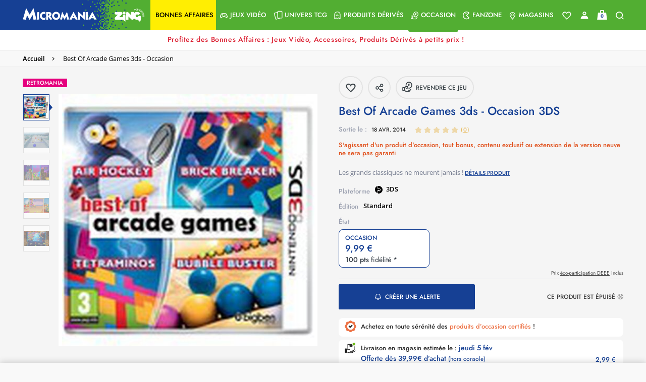

--- FILE ---
content_type: text/html;charset=UTF-8
request_url: https://www.micromania.fr/on/demandware.store/Sites-Micromania-Site/fr_FR/Product-GetShippingMethods?pid=55846&hasStoresStock=&hasWebStock=true&clickAndCollect=true&livraisonMagasin=true
body_size: 1181
content:
<div class="accordion reinsurance-item position-relative bg-color-white d-flex flex-nowrap hover-container font-fmedium"
data-reinsurance-id="delivery-reinsurance">
<div class="card w-100 border-0">
<button type="button" data-toggle="collapse" data-target="#accordion-content0"
class="title hover-container collapsed no-collapse"
aria-expanded="false">
<div class="d-flex flex-nowrap">
<div class="flex-shrink-0 flex-grow-0 mr-1 align-self-start">
<img data-src="/on/demandware.static/Sites-Micromania-Site/-/default/dwb145eb3d/images/reinsurance/magasin.svg" alt="Retrait 1h en magasin :"
class="lazyload" width="33" />
</div>
<div
class="flex-fill d-flex flex-nowrap fs-13 lh-18 color-contest-bonus-text my-2 align-items-start justify-content-between">
<div
class="d-flex align-items-end w-100 justify-content-between pr-2">
<span>

Livraison en magasin

estim&eacute;e le :

<span class="font-fmedium fs-14 color-light-navy lh-1">

jeudi 5 f&eacute;v

</span>


<div
class="mm-exceptions-text font-fmedium fs-14 lh-15 color-light-navy mt-1 mb-1">
<div
class="mm-exceptions-text font-fmedium fs-14 lh-15 color-light-navy mt-1 mb-1">
Offerte dès 39,99€ d’achat

<span class="global-regular-font-family fs-12 lh-1">
(hors console)
</span>

</div>
</div>

</span>




<span class="d-inline-block color-light-navy font-fdemi fs-13">
2,99 &euro;
</span>



</div>

</div>
</div>
</button>
<div id="accordion-content0" class="collapse content global-regular-font-family fs-13 lh-14 px-2 pb-2"
role="region">


</div>
</div>
</div>


<div class="accordion reinsurance-item position-relative bg-color-white d-flex flex-nowrap hover-container font-fmedium"
data-reinsurance-id="delivery-reinsurance">
<div class="card w-100 border-0">
<button type="button" data-toggle="collapse" data-target="#accordion-content1"
class="title hover-container collapsed" aria-expanded="false">

<div class="d-flex flex-nowrap">
<div class="flex-shrink-0 flex-grow-0 mr-1 align-self-start">
<img data-src="/on/demandware.static/Sites-Micromania-Site/-/default/dwbb9a0b67/images/reinsurance/point-relais-chronopost.png"
alt="Livraison Point Relais Chronopost"
class="lazyload mm-pdp-shipping-option-thumbnail " />
</div>
<div
class="flex-fill d-flex flex-nowrap fs-13 lh-18 color-contest-bonus-text my-2 align-items-start justify-content-between">
<div class="mm-delivery-method my-2">
Livraison Point Relais Chronopost

estim&eacute;e le :

<span class="font-fmedium fs-13 color-light-navy lh-1">

jeudi 5 f&eacute;v

</span>

<div
class="mm-exceptions-text font-fmedium fs-13 lh-15 color-light-navy mt-1 mb-1">
Offerte d&eacute;s 59,99&euro; d&rsquo;achat

<span class="global-regular-font-family fs-12 lh-1">
(hors console et livre)
</span>

</div>

</div>
<div class="d-flex my-2">
<span
class="flex-shrink-0 ml-auto color-light-navy fs-9 pseudolink uppercase font-fdemi collapsible-pseudolink">
<span class="underline hover-underline hover-inner-color">
options livraison
</span>
</span>
<span
class="d-inline-block icon circle icon-arrow-down color-white fs-15 my-0 position-relative"></span>
</div>
</div>
</div>
</button>
<div id="accordion-content1" class="collapse content fs-13 lh-18 px-2 pb-2" role="region">

<div class="d-flex justify-content-between py-1 align-items-center">

<div class="global-regular-font-family fs-12 color-black-original lh-1">
Chronopost - Hors panier contenant une console
</div>




<span class="d-inline-block color-light-navy font-fdemi fs-13">

3,99 &#8364;

</span>


</div>



<div class="py-1 delvery-line">
    <div class="d-flex flex-nowrap align-items-end">
        <div>
            
                <div>
                    <img data-src="/on/demandware.static/Sites-Micromania-Site/-/default/dw475feda4/images/reinsurance/fr-flag.png" class="flag lazyload d-inline-block" alt="" />
                    <span>
                        Livraison So Colissimo &agrave; domicile
                    </span>
                </div>
            
            <div class="global-regular-font-family fs-12 color-black-original lh-1">
                
                    La Poste  - Livraison estim&eacute;e le :
                    <span class="color-light-navy font-fmedium">
                        vendredi 6 f&eacute;v
                    </span>
                    
                        -  Hors panier contenant une console
                    
                
            </div>
        </div>
        <div class="font-fdemi color-light-navy fs-13 ls-0d43 ml-auto pl-2 lh-1 text-nowrap">
            
            
                
                    <span class="d-inline-block">
                        
                            4,99 &euro;
                        
                    </span>
                
            
        </div>
    </div>
</div>



<div class="py-1 delvery-line">
    <div class="d-flex flex-nowrap align-items-end">
        <div>
            
                <div>
                    <img data-src="/on/demandware.static/Sites-Micromania-Site/-/default/dw475feda4/images/reinsurance/fr-flag.png" class="flag lazyload d-inline-block" alt="" />
                    <span>
                        Livraison Express &agrave; domicile
                    </span>
                </div>
            
            <div class="global-regular-font-family fs-12 color-black-original lh-1">
                
                    Chronopost ou G&eacute;odis  - Livraison estim&eacute;e le :
                    <span class="color-light-navy font-fmedium">
                        jeudi 5 f&eacute;v
                    </span>
                    
                
            </div>
        </div>
        <div class="font-fdemi color-light-navy fs-13 ls-0d43 ml-auto pl-2 lh-1 text-nowrap">
            
            
                
                    <span class="d-inline-block">
                        
                            9,99 &euro;
                        
                    </span>
                
            
        </div>
    </div>
</div>


</div>
</div>
</div>





--- FILE ---
content_type: text/css
request_url: https://www.micromania.fr/on/demandware.static/Sites-Micromania-Site/-/fr_FR/v1769434425201/css/global.css
body_size: 71592
content:
@media (max-width:543.98px){.hidden-xs-down{display:none!important}}@media (max-width:767.98px){.hidden-sm-down{display:none!important}}@media (max-width:991.98px){.hidden-md-down{display:none!important}}@media (max-width:1229.98px){.hidden-lg-down{display:none!important}}.hidden-xl-down,.hidden-xs-up{display:none!important}@media (min-width:544px){.hidden-sm-up{display:none!important}}@media (min-width:768px){.hidden-md-up{display:none!important}}@media (min-width:992px){.hidden-lg-up{display:none!important}}@media (min-width:1230px){.hidden-xl-up{display:none!important}}.row.equal-height>[class^=col]{display:flex}@media (max-width:767.98px){.container,div[class^=col-]{padding-left:20px;padding-right:20px}.row{margin-left:-20px;margin-right:-20px}.row>.col,.row>[class*=col-]{padding-right:20px;padding-left:20px}}@font-face{font-family:mm-icons;src:url(../fonts/icons/mm-icons.eot?v14);src:url(../fonts/icons/mm-icons.eot?v14?#iefix) format("embedded-opentype"),url(../fonts/icons/mm-icons.woff?v14) format("woff"),url(../fonts/icons/mm-icons.woff2?v14) format("woff2"),url(../fonts/icons/mm-icons.ttf?v14) format("truetype"),url(../fonts/icons/mm-icons.svg?v14#mm-icons) format("svg");font-weight:400;font-style:normal;font-display:swap}[data-icon]:before{content:attr(data-icon)}[class*=" icon-"]:before,[class^=icon-]:before,[data-icon]:before{font-family:mm-icons!important;font-style:normal!important;font-weight:400!important;font-variant:normal!important;text-transform:none!important;speak:none;line-height:1;-webkit-font-smoothing:antialiased;-moz-osx-font-smoothing:grayscale}[class*=" icon-"]:before,[class^=icon-]:before{font-size:100%;display:inline-flex;align-items:center;justify-content:center;-webkit-transform:translateY(5%);transform:translateY(5%)}@media (-ms-high-contrast:active),(-ms-high-contrast:none){[class*=" icon-"]:before,[class^=icon-]:before{font-size:100%}}.icon-size-small{font-size:100%}.icon-size-large{font-size:200%}[class*=icon-left]:before{float:left;margin:0}[class*=icon-right]:before{float:right;margin:0}[class*=icon-margin-right]:before{margin-right:6px}[class*=icon-margin-left]:before{margin-left:6px}.icon-360:before{content:"\E800"}.icon-account:before{content:"\E801"}.icon-account-login:before{content:"\E802"}.icon-alert:before{content:"\E803"}.icon-basket:before{content:"\E804"}.icon-basket-full:before{content:"\E805"}.icon-boutique:before{content:"\E806"}.icon-calendar:before{content:"\E807"}.icon-chat:before{content:"\E808"}.icon-circle-youtube:before{content:"\E809"}.icon-delete:before{content:"\E80A"}.icon-demat:before{content:"\E80B"}.icon-dlc:before{content:"\E80C"}.icon-dragonball:before{content:"\E80D"}.icon-dropdown:before{content:"\E80E"}.icon-ds:before{content:"\E80F"}.icon-facebook:before{content:"\E810"}.icon-gamepad:before{content:"\E811"}.icon-garantie:before{content:"\E812"}.icon-gifting:before{content:"\E813"}.icon-grid:before{content:"\E814"}.icon-hadouken:before{content:"\E815"}.icon-wishlist-full:before{content:"\E816"}.icon-wishlist:before{content:"\E817"}.icon-helmet:before{content:"\E818"}.icon-inspiration:before{content:"\E819"}.icon-instagram:before{content:"\E81A"}.icon-launch:before{content:"\E81B"}.icon-like-empty:before,.icon-like:before{content:"\E81C"}.icon-liste:before{content:"\E81D"}.icon-logos:before{content:"\E81E"}.icon-m-mania:before{content:"\E81F"}.icon-mail:before{content:"\E820"}.icon-mastercard:before{content:"\E821"}.icon-out:before{content:"\E822"}.icon-pacman:before{content:"\E823"}.icon-payment-3x:before{content:"\E824"}.icon-secure-payment:before{content:"\E825"}.icon-passwordeye:before{content:"\E826"}.icon-paypal:before{content:"\E827"}.icon-paypal-horizontal:before{content:"\E828"}.icon-pc:before{content:"\E829"}.icon-pinterest:before{content:"\E82A"}.icon-ps4:before{content:"\E82B"}.icon-questionmark:before{content:"\E82C"}.icon-read:before{content:"\E82D"}.icon-reprise:before{content:"\E82E"}.icon-retrait-1h:before{content:"\E82F"}.icon-retro:before{content:"\E830"}.icon-accessories:before{content:"\E831"}.icon-search:before{content:"\E832"}.icon-share-1:before{content:"\E833"}.icon-storelocator:before{content:"\E834"}.icon-thumbdown:before{content:"\E835"}.icon-thumbup:before{content:"\E836";font-size:1.375rem}.icon-triple:before{content:"";display:inline-block;background-image:url("data:image/svg+xml;utf8,%3Csvg xmlns='http://www.w3.org/2000/svg' width='13.291' height='7'%3E%3Cpath d='M5.458 0l3.393 3.5L5.458 7 4.44 5.95 6.826 3.48 4.44 1.051zm-4.44 0l3.393 3.5L1.018 7 0 5.95 2.386 3.48 0 1.051zm8.88 0l3.393 3.5L9.9 7 8.88 5.95l2.386-2.469-2.386-2.43z' fill='%23fff'/%3E%3C/svg%3E");background-repeat:no-repeat;width:.875rem;height:.4375rem}.icon-triple-dark:before,.icon-triple.reverse-on-hover:hover:before{background-image:url("data:image/svg+xml;utf8,%3Csvg xmlns='http://www.w3.org/2000/svg' width='13.291' height='7'%3E%3Cpath d='M5.458 0l3.393 3.5L5.458 7 4.44 5.95 6.826 3.48 4.44 1.051zm-4.44 0l3.393 3.5L1.018 7 0 5.95 2.386 3.48 0 1.051zm8.88 0l3.393 3.5L9.9 7 8.88 5.95l2.386-2.469-2.386-2.43z' fill='%23164094'/%3E%3C/svg%3E")}.icon-triple-dark:before{content:"";display:inline-block;background-repeat:no-repeat;width:.875rem;height:.4375rem}.icon-triple-dark.reverse-on-hover:hover:before{background-image:url("data:image/svg+xml;utf8,%3Csvg xmlns='http://www.w3.org/2000/svg' width='13.291' height='7'%3E%3Cpath d='M5.458 0l3.393 3.5L5.458 7 4.44 5.95 6.826 3.48 4.44 1.051zm-4.44 0l3.393 3.5L1.018 7 0 5.95 2.386 3.48 0 1.051zm8.88 0l3.393 3.5L9.9 7 8.88 5.95l2.386-2.469-2.386-2.43z' fill='%23fff'/%3E%3C/svg%3E")}.icon-double-cards:before{content:"";display:inline-block;background-repeat:no-repeat;width:1.25rem;height:1.25rem;-o-object-fit:none;object-fit:none;-webkit-transform:none;transform:none;background-size:contain}@media (min-width:992px){.icon-double-cards:before{background-image:url("data:image/svg+xml;utf8,%3Csvg%20width%3D%2224%22%20height%3D%2224%22%20viewBox%3D%220%200%2024%2024%22%20xmlns%3D%22http%3A//www.w3.org/2000/svg%22%3E%3Cg%20stroke%3D%22%23fff%22%20stroke-width%3D%221.5%22%20fill%3D%22none%22%20fill-rule%3D%22evenodd%22%3E%3Cpath%20d%3D%22m11.308%205.17.001%2012.781a1%201%200%200%200%201%201h3.637a1%201%200%200%201-.703.692l-7.727%202.07a1%201%200%200%201-1.225-.706L2.926%208.45a1%201%200%200%201%20.708-1.225l7.674-2.056z%22/%3E%3Crect%20x%3D%2211.309%22%20y%3D%222.951%22%20width%3D%2210%22%20height%3D%2216%22%20rx%3D%221%22/%3E%3C/g%3E%3C/svg%3E")}}@media (max-width:991px){.icon-double-cards:before{background-image:url("data:image/svg+xml;utf8,%3Csvg%20width%3D%2224%22%20height%3D%2224%22%20viewBox%3D%220%200%2024%2024%22%20xmlns%3D%22http%3A//www.w3.org/2000/svg%22%3E%3Cg%20stroke%3D%22%23164094%22%20stroke-width%3D%221.5%22%20fill%3D%22none%22%20fill-rule%3D%22evenodd%22%3E%3Cpath%20d%3D%22m11.308%205.17.001%2012.781a1%201%200%200%200%201%201h3.637a1%201%200%200%201-.703.692l-7.727%202.07a1%201%200%200%201-1.225-.706L2.926%208.45a1%201%200%200%201%20.708-1.225l7.674-2.056z%22/%3E%3Crect%20x%3D%2211.309%22%20y%3D%222.951%22%20width%3D%2210%22%20height%3D%2216%22%20rx%3D%221%22/%3E%3C/g%3E%3C/svg%3E")}}.icon-box.icon-double-cards{margin-right:.1875rem!important}.icon-twitter:before{content:"\E838"}.icon-twitter-1:before{content:"\E839"}.icon-type-offre:before{content:"\E83A"}.icon-typecadeau:before{content:"\E83B"}.icon-universe:before{content:"\E83C"}.icon-video:before{content:"\E83D"}.icon-visa:before{content:"\E83E"}.icon-youtube:before{content:"\E83F"}.icon-gameboy:before{content:"\E840"}.icon-compass:before{content:"\E841"}.icon-arrow-left:before{content:"\E842"}.icon-arrow-down:before{content:"\E843"}.icon-arrow-up:before,.read-more[aria-expanded=true]:before{content:"\E844"}.icon-arrow-right:before{content:"\E845"}.icon-digital:before{content:"\E846"}.icon-cancel:before{content:"\E847"}.icon-eye-crossed:before{content:"\E848"}.icon-eye:before{content:"\E849"}.icon-close:before{content:"\E84A"}.icon-shield:before{content:"\E84B"}.icon-location:before{content:"\E84C"}.icon-target-two:before{content:"\E84D"}.icon-lock:before{content:"\E84E"}.icon-pencil-square-o:before{content:"\E84F"}.icon-location-arrow:before{content:"\E850"}.icon-flag:before{content:"\E851"}.icon-right-dir:before{content:"\E852"}.icon-check:before{content:"\E853"}.icon-chevron-circle-left:before{content:"\E854"}.icon-text-pipe:before{content:"\E855"}.icon-crown:before{content:"\E856"}.icon-diamond:before{content:"\1F48E"}.icon-target-skinny:before{content:"\E857"}.icon-aim:before{content:"\E858"}.icon-ghost:before{content:"\E859"}.icon-question:before{content:"\E85A"}.icon-phone:before{content:"\E85B"}.icon-bell:before{content:"\E85D"}.icon-reprise-1:before{content:"\E85F"}.icon-wishlist-full-1:before{content:"\E860"}.icon-wishlist-1:before{content:"\E92B"}.icon-share:before{content:"\E92C"}.icon-pikachu:before{content:url(../fonts/icons/pikachu-manga-fever.svg)}.icon-vador:before{content:url(../fonts/icons/bb8.svg)}.icon-funko:before{content:url(../fonts/icons/funko.svg)}.icon-football:before{content:url(../fonts/icons/ball.svg)}.icon-percentage:before{content:url(../fonts/icons/percentage.svg)}.icon-gift:before{content:url(../fonts/icons/gift.svg)}.icon-whistle:before{content:url(../fonts/icons/whistle.svg)}.icon-play:before{content:url(../fonts/icons/yellow-play.svg)}.icon-rounded-percentage:before{content:url(../fonts/icons/rounded-percentage.svg)}.icon-snowflake:before{content:url(../fonts/icons/snowflake.svg)}.icon-like-empty{opacity:.5}.align-icon-middle:before{vertical-align:middle}@font-face{font-family:OpenSans-Light;src:url(../fonts/OpenSans-Light.woff2) format("woff2"),url(../fonts/OpenSans-Light.woff) format("woff"),url(../fonts/OpenSans-Light.ttf) format("truetype");font-weight:300;font-style:normal;font-display:swap}@font-face{font-family:OpenSans-LightItalic;src:url(../fonts/OpenSans-LightItalic.woff2) format("woff2"),url(../fonts/OpenSans-LightItalic.woff) format("woff"),url(../fonts/OpenSans-LightItalic.ttf) format("truetype");font-weight:300;font-style:italic;font-display:swap}@font-face{font-family:OpenSans-Regular;src:url(../fonts/OpenSans-Regular.woff2) format("woff2"),url(../fonts/OpenSans-Regular.woff) format("woff"),url(../fonts/OpenSans-Regular.ttf) format("truetype");font-weight:400;font-style:normal;font-display:swap}@font-face{font-family:OpenSans-Italic;src:url(../fonts/OpenSans-Italic.woff2) format("woff2"),url(../fonts/OpenSans-Italic.woff) format("woff"),url(../fonts/OpenSans-Italic.ttf) format("truetype");font-weight:400;font-style:italic;font-display:swap}@font-face{font-family:OpenSans-SemiBold;src:url(../fonts/OpenSans-SemiBold.woff2) format("woff2"),url(../fonts/OpenSans-SemiBold.woff) format("woff"),url(../fonts/OpenSans-SemiBold.ttf) format("truetype");font-weight:600;font-style:normal;font-display:swap}@font-face{font-family:OpenSans-SemiBoldItalic;src:url(../fonts/OpenSans-SemiBoldItalic.woff2) format("woff2"),url(../fonts/OpenSans-SemiBoldItalic.woff) format("woff"),url(../fonts/OpenSans-SemiBoldItalic.ttf) format("truetype");font-weight:600;font-style:italic;font-display:swap}@font-face{font-family:OpenSans-Bold;src:url(../fonts/OpenSans-Bold.woff2) format("woff2"),url(../fonts/OpenSans-Bold.woff) format("woff"),url(../fonts/OpenSans-Bold.ttf) format("truetype");font-weight:700;font-style:normal;font-display:swap}@font-face{font-family:OpenSans-BoldItalic;src:url(../fonts/OpenSans-BoldItalic.woff2) format("woff2"),url(../fonts/OpenSans-BoldItalic.woff) format("woff"),url(../fonts/OpenSans-BoldItalic.ttf) format("truetype");font-weight:700;font-style:italic;font-display:swap}@font-face{font-family:Jost-Light;src:url(../fonts/Jost-Light.woff2) format("woff2"),url(../fonts/Jost-Light.woff) format("woff"),url(../fonts/Jost-Light.ttf) format("truetype"),url(../fonts/Jost-Light.svg#Jost-Light) format("svg");font-weight:300;font-style:normal;font-display:swap}@font-face{font-family:Jost-LightItalic;src:url(../fonts/Jost-LightItalic.woff2) format("woff2"),url(../fonts/Jost-LightItalic.woff) format("woff"),url(../fonts/Jost-LightItalic.ttf) format("truetype"),url(../fonts/Jost-LightItalic.svg#Jost-LightItalic) format("svg");font-weight:300;font-style:italic;font-display:swap}@font-face{font-family:Jost-Medium;src:url(../fonts/Jost-Medium.woff2) format("woff2"),url(../fonts/Jost-Medium.woff) format("woff"),url(../fonts/Jost-Medium.ttf) format("truetype"),url(../fonts/Jost-Medium.svg#Jost-Medium) format("svg");font-weight:500;font-style:normal;font-display:swap}@font-face{font-family:Jost-MediumItalic;src:url(../fonts/Jost-MediumItalic.woff2) format("woff2"),url(../fonts/Jost-MediumItalic.woff) format("woff"),url(../fonts/Jost-MediumItalic.ttf) format("truetype"),url(../fonts/Jost-MediumItalic.svg#Jost-MediumItalic) format("svg");font-weight:500;font-style:italic;font-display:swap}@font-face{font-family:Jost-SemiBold;src:url(../fonts/Jost-SemiBold.woff2) format("woff2"),url(../fonts/Jost-SemiBold.woff) format("woff"),url(../fonts/Jost-SemiBold.ttf) format("truetype"),url(../fonts/Jost-SemiBold.svg#Jost-SemiBold) format("svg");font-weight:600;font-style:normal;font-display:swap}@font-face{font-family:Jost-SemiBoldItalic;src:url(../fonts/Jost-SemiBoldItalic.woff2) format("woff2"),url(../fonts/Jost-SemiBoldItalic.woff) format("woff"),url(../fonts/Jost-SemiBoldItalic.ttf) format("truetype"),url(../fonts/Jost-SemiBoldItalic.svg#Jost-SemiBoldItalic) format("svg");font-weight:600;font-style:italic;font-display:swap}@font-face{font-family:Jost-Regular;src:url(../fonts/Jost-Regular.woff2) format("woff2"),url(../fonts/Jost-Regular.woff) format("woff"),url(../fonts/Jost-Regular.ttf) format("truetype"),url(../fonts/Jost-Regular.svg#Jost-Regular) format("svg");font-weight:400;font-style:normal;font-display:swap}@font-face{font-family:Jost-Bold;src:url(../fonts/Jost-Bold.woff2) format("woff2"),url(../fonts/Jost-Bold.woff) format("woff"),url(../fonts/Jost-Bold.ttf) format("truetype"),url(../fonts/Jost-Bold.svg#Jost-Bold) format("svg");font-weight:700;font-style:normal;font-display:swap}@font-face{font-family:Jost-BoldItalic;src:url(../fonts/Jost-BoldItalic.woff2) format("woff2"),url(../fonts/Jost-BoldItalic.woff) format("woff"),url(../fonts/Jost-BoldItalic.ttf) format("truetype"),url(../fonts/Jost-BoldItalic.svg#Jost-BoldItalic) format("svg");font-weight:700;font-style:italic;font-display:swap}@font-face{font-family:Jost-ExtraBold;src:url(../fonts/Jost-ExtraBold.woff2) format("woff2"),url(../fonts/Jost-ExtraBold.woff) format("woff"),url(../fonts/Jost-ExtraBold.ttf) format("truetype"),url(../fonts/Jost-ExtraBold.svg#Jost-ExtraBold) format("svg");font-weight:800;font-style:normal;font-display:swap}@font-face{font-family:Jost-ExtraBoldItalic;src:url(../fonts/Jost-ExtraBoldItalic.woff2) format("woff2"),url(../fonts/Jost-ExtraBoldItalic.woff) format("woff"),url(../fonts/Jost-ExtraBoldItalic.ttf) format("truetype"),url(../fonts/Jost-ExtraBoldItalic.svg#Jost-ExtraBoldItalic) format("svg");font-weight:800;font-style:italic;font-display:swap}@font-face{font-family:Jost-Black;src:url(../fonts/Jost-Black.woff2) format("woff2"),url(../fonts/Jost-Black.woff) format("woff"),url(../fonts/Jost-Black.ttf) format("truetype"),url(../fonts/Jost-Black.svg#Jost-Black) format("svg");font-weight:900;font-style:normal;font-display:swap}@font-face{font-family:Jost-BlackItalic;src:url(../fonts/Jost-BlackItalic.woff2) format("woff2"),url(../fonts/Jost-BlackItalic.woff) format("woff"),url(../fonts/Jost-BlackItalic.ttf) format("truetype"),url(../fonts/Jost-BlackItalic.svg#Jost-BlackItalic) format("svg");font-weight:900;font-style:italic;font-display:swap}.triangle-up{border-bottom:6px solid #8a8a8a}.triangle-up,[class*=dark] .triangle-up{content:"";display:block;position:absolute;width:0;height:0;border-left:6px solid transparent;border-right:6px solid transparent}[class*=dark] .triangle-up{border-bottom:6px solid #fff}.arrow-up:before,.slick-slider-medias .medias-arrow-up:before{content:"";display:block;margin-left:auto;width:10px;height:10px;border-width:1px;border-right:1px solid #8a8a8a;border-top:1px solid #8a8a8a;-webkit-transform:rotate(45deg);transform:rotate(45deg);display:inline-block;-webkit-transform:rotate(-45deg);transform:rotate(-45deg)}.arrow-up[class*=right]:before,.slick-slider-medias .medias-arrow-up[class*=right]:before{float:right}.arrow-up[class*=dark]:before,.slick-slider-medias .medias-arrow-up[class*=dark]:before{content:"";display:block;margin-left:auto;width:10px;height:10px;border-width:1px;border-right:1px solid #fff;border-top:1px solid #fff;-webkit-transform:rotate(45deg);transform:rotate(45deg);display:inline-block;-webkit-transform:rotate(-45deg);transform:rotate(-45deg)}.triangle-down{border-top:6px solid #8a8a8a}.triangle-down,[class*=dark] .triangle-down{content:"";display:block;position:absolute;width:0;height:0;border-left:6px solid transparent;border-right:6px solid transparent}[class*=dark] .triangle-down{border-top:6px solid #fff}.arrow-down:before,.slick-slider-medias .medias-arrow-down:before{content:"";display:block;margin-left:auto;width:10px;height:10px;border-width:1px;border-right:1px solid #8a8a8a;border-top:1px solid #8a8a8a;-webkit-transform:rotate(45deg);transform:rotate(45deg);display:inline-block;-webkit-transform:rotate(135deg);transform:rotate(135deg)}.arrow-down[class*=right]:before,.slick-slider-medias .medias-arrow-down[class*=right]:before{float:right}.arrow-down[class*=dark]:before,.slick-slider-medias .medias-arrow-down[class*=dark]:before{content:"";display:block;margin-left:auto;width:10px;height:10px;border-width:1px;border-right:1px solid #fff;border-top:1px solid #fff;-webkit-transform:rotate(45deg);transform:rotate(45deg);display:inline-block;-webkit-transform:rotate(135deg);transform:rotate(135deg)}.triangle-left{border-right:6px solid #8a8a8a}.triangle-left,[class*=dark] .triangle-left{content:"";display:block;position:absolute;width:0;height:0;border-top:6px solid transparent;border-bottom:6px solid transparent}[class*=dark] .triangle-left{border-right:6px solid #fff}.arrow-left:before,.overlay-arrows-md .slick-prev:before,.overlay-arrows .slick-prev:before{content:"";display:block;margin-left:auto;width:10px;height:10px;border-width:1px;border-right:1px solid #8a8a8a;border-top:1px solid #8a8a8a;-webkit-transform:rotate(45deg);transform:rotate(45deg);display:inline-block;-webkit-transform:rotate(-135deg);transform:rotate(-135deg)}.arrow-left[class*=right]:before,.overlay-arrows-md .slick-prev[class*=right]:before,.overlay-arrows .slick-prev[class*=right]:before{float:right}.arrow-left[class*=dark]:before,.overlay-arrows-md .slick-prev[class*=dark]:before,.overlay-arrows .slick-prev[class*=dark]:before{content:"";display:block;margin-left:auto;width:10px;height:10px;border-width:1px;border-right:1px solid #fff;border-top:1px solid #fff;-webkit-transform:rotate(45deg);transform:rotate(45deg);display:inline-block;-webkit-transform:rotate(-135deg);transform:rotate(-135deg)}.triangle-right{border-left:6px solid #8a8a8a}.triangle-right,[class*=dark] .triangle-right{content:"";display:block;position:absolute;width:0;height:0;border-top:6px solid transparent;border-bottom:6px solid transparent}[class*=dark] .triangle-right{border-left:6px solid #fff}.arrow-right:before,.overlay-arrows-md .slick-next:before,.overlay-arrows .slick-next:before{content:"";display:block;margin-left:auto;width:10px;height:10px;border-width:1px;border-right:1px solid #8a8a8a;border-top:1px solid #8a8a8a;display:inline-block;-webkit-transform:rotate(45deg);transform:rotate(45deg)}.arrow-right[class*=right]:before,.overlay-arrows-md .slick-next[class*=right]:before,.overlay-arrows .slick-next[class*=right]:before{float:right}.arrow-right[class*=dark]:before,.overlay-arrows-md .slick-next[class*=dark]:before,.overlay-arrows .slick-next[class*=dark]:before{content:"";display:block;margin-left:auto;width:10px;height:10px;border-width:1px;border-right:1px solid #fff;border-top:1px solid #fff;display:inline-block;-webkit-transform:rotate(45deg);transform:rotate(45deg)}.hidden-overflow-x{max-width:100%;overflow-x:hidden}@media (max-width:991.98px){.hidden-md-overflow-x{max-width:100%;overflow-x:hidden}}.no-scroll{position:fixed;overflow:hidden}.no-scroll:before{content:"";background:rgba(0,0,0,.4);width:100%;height:100vh;display:block;position:fixed;top:0;z-index:6}.no-scroll-sort{position:fixed;overflow:hidden;width:100%}.no-scroll-sort:before{content:"";background:rgba(0,0,0,.4);width:100%;height:100vh;display:block;position:fixed;top:0;z-index:6}.no-decorate,.no-decorate:hover{text-decoration:none}.icon-box{width:47px;height:100%;display:flex;align-items:center;justify-content:center}.link-icon [class*=icon-]{font-size:1.5rem}.align-icon{-webkit-transform:translateY(-15%);transform:translateY(-15%)}.full-width{width:100%}.full-height{height:100%}.centered-block{margin-top:50%;margin-left:50%;-webkit-transform:translate(-50%,-50%);transform:translate(-50%,-50%)}.light{color:#1a1a1a}.dark{color:#fff}.inverted{-webkit-filter:invert(100%);filter:invert(100%)}.padding{padding:20px}.box-shadow{box-shadow:0 0 15px rgba(0,0,0,.1)}.quote-block{font-family:Open Sans,OpenSans-Italic,sans-serif;font-size:.875rem;line-height:1rem;color:#404040;opacity:.5;quotes:"\AB" "\BB" "\201E" "\201C"}.quote-block:before{content:open-quote}.quote-block:after{content:close-quote}.separator{height:1px;background-color:#e6e6e6}.separator-summary{margin-top:11px;margin-bottom:11px}.link-divider{height:28px;width:1px;margin:0 5px}.fake-checkbox,.fake-radio{display:inline-flex;width:19px;height:19px;border:2px solid #bfbfbf;border-radius:2px;position:relative;margin-right:20px;flex-shrink:0;padding:2px}.fake-checkbox:before,.fake-radio:before{background-color:#1a58aa;border-radius:2px;content:"";width:0;height:0;margin:auto}.fake-checkbox.selected:before,.fake-radio.selected:before{width:100%;height:100%}@media (min-width:768px){.fake-checkbox-wrapper:hover .fake-checkbox:before,.fake-checkbox:hover:before,.fake-radio:hover:before{width:4px;height:4px;border-radius:2px}}.lazyload,.lazyloading{opacity:0}.lazyloaded{opacity:1;transition:opacity .5s}@media (-ms-high-contrast:active),(-ms-high-contrast:none){.lazyloaded{transition:none}}.fake-radio{border-width:1px}.fake-radio,.fake-radio.selected:before{border-radius:50%}.custom-list-bullet{-webkit-transform:scaleX(-1);transform:scaleX(-1)}.hidden-overflow{overflow:hidden;padding-right:.5625rem;height:100%;position:relative;width:100%}@supports (-webkit-overflow-scrolling:touch){.hidden-overflow{position:fixed}}@media (max-width:991.98px){.hidden-overflow{padding-right:0}}.float-right{float:right}.link-read-more{-webkit-transform:translateY(-10px);transform:translateY(-10px)}.link-read-more:before{content:"...";position:absolute;background-color:#fff;right:100%}.link-read-less,.link-read-more{border:none;color:#384146;background-color:#fff;text-decoration:underline}.show-hide-text{line-height:1.2em}.show-hide-text.ellipsis-multiple-lines{max-height:6em;overflow:hidden}.icon-turned-sign{padding-left:.9375rem}.icon-turned-sign:before{content:"\2319";position:absolute;margin-left:-.9375rem;-webkit-transform:rotateY(180deg);transform:rotateY(180deg);padding-top:.125rem}.border-radius-std{border-radius:2px}.pointer-events-none{pointer-events:none}#ie-marker{display:none}@media (-ms-high-contrast:active),(-ms-high-contrast:none){#ie-marker{display:block}}.visually-hidden{position:absolute;overflow:hidden;clip:rect(0 0 0 0);height:1px;width:1px;margin:-1px;padding:0;border:0}img.fallback{color:transparent;font-size:0;display:inline-block}img.fallback:before{content:"";background-image:url(../images/noimageretina.png);width:100%;height:auto;padding-top:100%;background-size:cover;display:inline-block}.strike-through{text-decoration:line-through}.text-gdpr{font-size:.5625rem;line-height:.875rem;padding-top:6px}.circle{width:17px;height:17px;margin:10px 0 9px 4px;padding:2px 1px 1px;background-color:#164094;border-radius:50%}.circle:before{display:flex;justify-content:center;align-items:center}.rotate-90{-webkit-transform:rotate(90deg);transform:rotate(90deg)}.rotate-90-after:after,.rotate-90-before:before{display:inline-block;-webkit-transform:rotate(90deg);transform:rotate(90deg)}.rotate-180{-webkit-transform:rotate(180deg);transform:rotate(180deg)}.rotate-180-after:after,.rotate-180-before:before{display:inline-block;-webkit-transform:rotate(180deg);transform:rotate(180deg)}.rotate-270{-webkit-transform:rotate(270deg);transform:rotate(270deg)}.rotate-270-after:after,.rotate-270-before:before{display:inline-block;-webkit-transform:rotate(270deg);transform:rotate(270deg)}@media (max-width:991.98px){.show-hide-text.ellipsis-multiple-lines{max-height:5.7em}.link-read-more{-webkit-transform:translateY(-8px);transform:translateY(-8px)}}.o-0{opacity:0}.o-1{opacity:1}.abs-center{-webkit-transform:translate(-50%,-50%);transform:translate(-50%,-50%)}.abs-x{-webkit-transform:translateX(-50%);transform:translateX(-50%)}.abs-y{-webkit-transform:translateY(-50%);transform:translateY(-50%)}.abs-none{-webkit-transform:none;transform:none}.t-25{top:25%}.t-50{top:50%}.t-75{top:75%}.t-100{top:100%}.t-auto{top:auto}.l-25{left:25%}.l-50{left:50%}.l-75{left:75%}.l-100{left:100%}.l-auto{left:auto}.b-25{bottom:25%}.b-50{bottom:50%}.b-75{bottom:75%}.b-100{bottom:100%}.b-auto{bottom:auto}.r-25{right:25%}.r-50{right:50%}.r-75{right:75%}.r-100{right:100%}.r-auto{right:auto}.mw-25{max-width:25%}.mw-50{max-width:50%}.mw-75{max-width:75%}.mw-100{max-width:100%}.mw-auto{max-width:auto}.mh-25{max-height:25%}.mh-50{max-height:50%}.mh-75{max-height:75%}.mh-100{max-height:100%}.mh-auto{max-height:auto}.center-absolute{position:absolute;top:50%;left:50%;-webkit-transform:translate(-50%,-50%);transform:translate(-50%,-50%)}.center-vertical{top:50%;-webkit-transform:translateY(-50%);transform:translateY(-50%)}.center-horizontal{left:50%;-webkit-transform:translate(-50%);transform:translate(-50%)}.absolute-fullsize{top:0;left:0;bottom:0;right:0}.position-absolute{position:absolute}.position-relative{position:relative}@media (min-width:544px){.o-sm-0{opacity:0}.o-sm-1{opacity:1}.abs-sm-center{-webkit-transform:translate(-50%,-50%);transform:translate(-50%,-50%)}.abs-sm-x{-webkit-transform:translateX(-50%);transform:translateX(-50%)}.abs-sm-y{-webkit-transform:translateY(-50%);transform:translateY(-50%)}.abs-sm-none{-webkit-transform:none;transform:none}.t-sm-25{top:25%}.t-sm-50{top:50%}.t-sm-75{top:75%}.t-sm-100{top:100%}.t-sm-auto{top:auto}.l-sm-25{left:25%}.l-sm-50{left:50%}.l-sm-75{left:75%}.l-sm-100{left:100%}.l-sm-auto{left:auto}.b-sm-25{bottom:25%}.b-sm-50{bottom:50%}.b-sm-75{bottom:75%}.b-sm-100{bottom:100%}.b-sm-auto{bottom:auto}.r-sm-25{right:25%}.r-sm-50{right:50%}.r-sm-75{right:75%}.r-sm-100{right:100%}.r-sm-auto{right:auto}.mw-sm-25{max-width:25%}.mw-sm-50{max-width:50%}.mw-sm-75{max-width:75%}.mw-sm-100{max-width:100%}.mw-sm-auto{max-width:auto}.mh-sm-25{max-height:25%}.mh-sm-50{max-height:50%}.mh-sm-75{max-height:75%}.mh-sm-100{max-height:100%}.mh-sm-auto{max-height:auto}.center-sm-absolute{position:absolute;top:50%;left:50%;-webkit-transform:translate(-50%,-50%);transform:translate(-50%,-50%)}.center-sm-vertical{top:50%;-webkit-transform:translateY(-50%);transform:translateY(-50%)}.center-sm-horizontal{left:50%;-webkit-transform:translate(-50%);transform:translate(-50%)}.absolute-fullsize-sm{top:0;left:0;bottom:0;right:0}.position-sm-absolute{position:absolute}.position-sm-relative{position:relative}}@media (min-width:768px){.o-md-0{opacity:0}.o-md-1{opacity:1}.abs-md-center{-webkit-transform:translate(-50%,-50%);transform:translate(-50%,-50%)}.abs-md-x{-webkit-transform:translateX(-50%);transform:translateX(-50%)}.abs-md-y{-webkit-transform:translateY(-50%);transform:translateY(-50%)}.abs-md-none{-webkit-transform:none;transform:none}.t-md-25{top:25%}.t-md-50{top:50%}.t-md-75{top:75%}.t-md-100{top:100%}.t-md-auto{top:auto}.l-md-25{left:25%}.l-md-50{left:50%}.l-md-75{left:75%}.l-md-100{left:100%}.l-md-auto{left:auto}.b-md-25{bottom:25%}.b-md-50{bottom:50%}.b-md-75{bottom:75%}.b-md-100{bottom:100%}.b-md-auto{bottom:auto}.r-md-25{right:25%}.r-md-50{right:50%}.r-md-75{right:75%}.r-md-100{right:100%}.r-md-auto{right:auto}.mw-md-25{max-width:25%}.mw-md-50{max-width:50%}.mw-md-75{max-width:75%}.mw-md-100{max-width:100%}.mw-md-auto{max-width:auto}.mh-md-25{max-height:25%}.mh-md-50{max-height:50%}.mh-md-75{max-height:75%}.mh-md-100{max-height:100%}.mh-md-auto{max-height:auto}.center-md-absolute{position:absolute;top:50%;left:50%;-webkit-transform:translate(-50%,-50%);transform:translate(-50%,-50%)}.center-md-vertical{top:50%;-webkit-transform:translateY(-50%);transform:translateY(-50%)}.center-md-horizontal{left:50%;-webkit-transform:translate(-50%);transform:translate(-50%)}.absolute-fullsize-md{top:0;left:0;bottom:0;right:0}.position-md-absolute{position:absolute}.position-md-relative{position:relative}}@media (min-width:992px){.o-lg-0{opacity:0}.o-lg-1{opacity:1}.abs-lg-center{-webkit-transform:translate(-50%,-50%);transform:translate(-50%,-50%)}.abs-lg-x{-webkit-transform:translateX(-50%);transform:translateX(-50%)}.abs-lg-y{-webkit-transform:translateY(-50%);transform:translateY(-50%)}.abs-lg-none{-webkit-transform:none;transform:none}.t-lg-25{top:25%}.t-lg-50{top:50%}.t-lg-75{top:75%}.t-lg-100{top:100%}.t-lg-auto{top:auto}.l-lg-25{left:25%}.l-lg-50{left:50%}.l-lg-75{left:75%}.l-lg-100{left:100%}.l-lg-auto{left:auto}.b-lg-25{bottom:25%}.b-lg-50{bottom:50%}.b-lg-75{bottom:75%}.b-lg-100{bottom:100%}.b-lg-auto{bottom:auto}.r-lg-25{right:25%}.r-lg-50{right:50%}.r-lg-75{right:75%}.r-lg-100{right:100%}.r-lg-auto{right:auto}.mw-lg-25{max-width:25%}.mw-lg-50{max-width:50%}.mw-lg-75{max-width:75%}.mw-lg-100{max-width:100%}.mw-lg-auto{max-width:auto}.mh-lg-25{max-height:25%}.mh-lg-50{max-height:50%}.mh-lg-75{max-height:75%}.mh-lg-100{max-height:100%}.mh-lg-auto{max-height:auto}.center-lg-absolute{position:absolute;top:50%;left:50%;-webkit-transform:translate(-50%,-50%);transform:translate(-50%,-50%)}.center-lg-vertical{top:50%;-webkit-transform:translateY(-50%);transform:translateY(-50%)}.center-lg-horizontal{left:50%;-webkit-transform:translate(-50%);transform:translate(-50%)}.absolute-fullsize-lg{top:0;left:0;bottom:0;right:0}.position-lg-absolute{position:absolute}.position-lg-relative{position:relative}}@media (min-width:1230px){.o-xl-0{opacity:0}.o-xl-1{opacity:1}.abs-xl-center{-webkit-transform:translate(-50%,-50%);transform:translate(-50%,-50%)}.abs-xl-x{-webkit-transform:translateX(-50%);transform:translateX(-50%)}.abs-xl-y{-webkit-transform:translateY(-50%);transform:translateY(-50%)}.abs-xl-none{-webkit-transform:none;transform:none}.t-xl-25{top:25%}.t-xl-50{top:50%}.t-xl-75{top:75%}.t-xl-100{top:100%}.t-xl-auto{top:auto}.l-xl-25{left:25%}.l-xl-50{left:50%}.l-xl-75{left:75%}.l-xl-100{left:100%}.l-xl-auto{left:auto}.b-xl-25{bottom:25%}.b-xl-50{bottom:50%}.b-xl-75{bottom:75%}.b-xl-100{bottom:100%}.b-xl-auto{bottom:auto}.r-xl-25{right:25%}.r-xl-50{right:50%}.r-xl-75{right:75%}.r-xl-100{right:100%}.r-xl-auto{right:auto}.mw-xl-25{max-width:25%}.mw-xl-50{max-width:50%}.mw-xl-75{max-width:75%}.mw-xl-100{max-width:100%}.mw-xl-auto{max-width:auto}.mh-xl-25{max-height:25%}.mh-xl-50{max-height:50%}.mh-xl-75{max-height:75%}.mh-xl-100{max-height:100%}.mh-xl-auto{max-height:auto}.center-xl-absolute{position:absolute;top:50%;left:50%;-webkit-transform:translate(-50%,-50%);transform:translate(-50%,-50%)}.center-xl-vertical{top:50%;-webkit-transform:translateY(-50%);transform:translateY(-50%)}.center-xl-horizontal{left:50%;-webkit-transform:translate(-50%);transform:translate(-50%)}.absolute-fullsize-xl{top:0;left:0;bottom:0;right:0}.position-xl-absolute{position:absolute}.position-xl-relative{position:relative}}@media (hover),(min--moz-device-pixel-ratio:0),(min-width:0\0){.hover-container:hover .hover-inner-underline{text-decoration:underline}.hover-container:hover .hover-inner-color{color:var(--hover-inner-color)}}.mm-green-filled-circle{position:relative}.mm-green-filled-circle:before{content:"";display:inline-block;width:8px;height:8px;border-radius:7.5px;background-color:#69b813;position:absolute;top:6px;left:-13px}@media (max-width:991.98px){.mm-green-filled-circle:before{top:8px}}.unset-all{all:unset}.w-25{width:25%!important}.min-w-25{min-width:25%}.max-w-25{max-width:25%}.w-50{width:50%!important}.min-w-50{min-width:50%}.max-w-50{max-width:50%}.w-75{width:75%!important}.min-w-75{min-width:75%}.max-w-75{max-width:75%}.w-100{width:100%!important}.min-w-100{min-width:100%}.max-w-100{max-width:100%}.w-auto{width:auto!important}.min-w-auto{min-width:auto}.max-w-auto{max-width:auto}.h-25{height:25%!important}.min-h-25{min-height:25%}.max-h-25{max-height:25%}.h-50{height:50%!important}.min-h-50{min-height:50%}.max-h-50{max-height:50%}.h-75{height:75%!important}.min-h-75{min-height:75%}.max-h-75{max-height:75%}.h-100{height:100%!important}.min-h-100{min-height:100%}.max-h-100{max-height:100%}.h-auto{height:auto!important}.min-h-auto{min-height:auto}.max-h-auto{max-height:auto}@media (min-width:544px){.w-sm-25{width:25%!important}.min-w-sm-25{min-width:25%}.max-w-sm-25{max-width:25%}.w-sm-50{width:50%!important}.min-w-sm-50{min-width:50%}.max-w-sm-50{max-width:50%}.w-sm-75{width:75%!important}.min-w-sm-75{min-width:75%}.max-w-sm-75{max-width:75%}.w-sm-100{width:100%!important}.min-w-sm-100{min-width:100%}.max-w-sm-100{max-width:100%}.w-sm-auto{width:auto!important}.min-w-sm-auto{min-width:auto}.max-w-sm-auto{max-width:auto}.h-sm-25{height:25%!important}.min-h-sm-25{min-height:25%}.max-h-sm-25{max-height:25%}.h-sm-50{height:50%!important}.min-h-sm-50{min-height:50%}.max-h-sm-50{max-height:50%}.h-sm-75{height:75%!important}.min-h-sm-75{min-height:75%}.max-h-sm-75{max-height:75%}.h-sm-100{height:100%!important}.min-h-sm-100{min-height:100%}.max-h-sm-100{max-height:100%}.h-sm-auto{height:auto!important}.min-h-sm-auto{min-height:auto}.max-h-sm-auto{max-height:auto}}@media (min-width:768px){.w-md-25{width:25%!important}.min-w-md-25{min-width:25%}.max-w-md-25{max-width:25%}.w-md-50{width:50%!important}.min-w-md-50{min-width:50%}.max-w-md-50{max-width:50%}.w-md-75{width:75%!important}.min-w-md-75{min-width:75%}.max-w-md-75{max-width:75%}.w-md-100{width:100%!important}.min-w-md-100{min-width:100%}.max-w-md-100{max-width:100%}.w-md-auto{width:auto!important}.min-w-md-auto{min-width:auto}.max-w-md-auto{max-width:auto}.h-md-25{height:25%!important}.min-h-md-25{min-height:25%}.max-h-md-25{max-height:25%}.h-md-50{height:50%!important}.min-h-md-50{min-height:50%}.max-h-md-50{max-height:50%}.h-md-75{height:75%!important}.min-h-md-75{min-height:75%}.max-h-md-75{max-height:75%}.h-md-100{height:100%!important}.min-h-md-100{min-height:100%}.max-h-md-100{max-height:100%}.h-md-auto{height:auto!important}.min-h-md-auto{min-height:auto}.max-h-md-auto{max-height:auto}}@media (min-width:992px){.w-lg-25{width:25%!important}.min-w-lg-25{min-width:25%}.max-w-lg-25{max-width:25%}.w-lg-50{width:50%!important}.min-w-lg-50{min-width:50%}.max-w-lg-50{max-width:50%}.w-lg-75{width:75%!important}.min-w-lg-75{min-width:75%}.max-w-lg-75{max-width:75%}.w-lg-100{width:100%!important}.min-w-lg-100{min-width:100%}.max-w-lg-100{max-width:100%}.w-lg-auto{width:auto!important}.min-w-lg-auto{min-width:auto}.max-w-lg-auto{max-width:auto}.h-lg-25{height:25%!important}.min-h-lg-25{min-height:25%}.max-h-lg-25{max-height:25%}.h-lg-50{height:50%!important}.min-h-lg-50{min-height:50%}.max-h-lg-50{max-height:50%}.h-lg-75{height:75%!important}.min-h-lg-75{min-height:75%}.max-h-lg-75{max-height:75%}.h-lg-100{height:100%!important}.min-h-lg-100{min-height:100%}.max-h-lg-100{max-height:100%}.h-lg-auto{height:auto!important}.min-h-lg-auto{min-height:auto}.max-h-lg-auto{max-height:auto}}@media (min-width:1230px){.w-xl-25{width:25%!important}.min-w-xl-25{min-width:25%}.max-w-xl-25{max-width:25%}.w-xl-50{width:50%!important}.min-w-xl-50{min-width:50%}.max-w-xl-50{max-width:50%}.w-xl-75{width:75%!important}.min-w-xl-75{min-width:75%}.max-w-xl-75{max-width:75%}.w-xl-100{width:100%!important}.min-w-xl-100{min-width:100%}.max-w-xl-100{max-width:100%}.w-xl-auto{width:auto!important}.min-w-xl-auto{min-width:auto}.max-w-xl-auto{max-width:auto}.h-xl-25{height:25%!important}.min-h-xl-25{min-height:25%}.max-h-xl-25{max-height:25%}.h-xl-50{height:50%!important}.min-h-xl-50{min-height:50%}.max-h-xl-50{max-height:50%}.h-xl-75{height:75%!important}.min-h-xl-75{min-height:75%}.max-h-xl-75{max-height:75%}.h-xl-100{height:100%!important}.min-h-xl-100{min-height:100%}.max-h-xl-100{max-height:100%}.h-xl-auto{height:auto!important}.min-h-xl-auto{min-height:auto}.max-h-xl-auto{max-height:auto}}.z-index--1{z-index:-1}.z-index-0{z-index:0}.z-index-1{z-index:1}.z-index-2{z-index:2}.z-index-10{z-index:10}.z-index-20{z-index:20}.z-index-30{z-index:30}.z-index-40{z-index:40}.z-index-50{z-index:50}.z-index-100{z-index:100}.fs-7{font-size:.4375rem}.fs-8{font-size:.5rem}.fs-9{font-size:.5625rem}.fs-10{font-size:.625rem}.fs-11{font-size:.6875rem}.fs-12{font-size:.75rem}.fs-13{font-size:.8125rem}.fs-14{font-size:.875rem}.fs-15{font-size:.9375rem}.fs-16{font-size:1rem}.fs-17{font-size:1.0625rem}.fs-18{font-size:1.125rem}.fs-19{font-size:1.1875rem}.fs-20{font-size:1.25rem}.fs-21{font-size:1.3125rem}.fs-22{font-size:1.375rem}.fs-23{font-size:1.4375rem}.fs-24{font-size:1.5rem}.fs-25{font-size:1.5625rem}.fs-26{font-size:1.625rem}.fs-27{font-size:1.6875rem}.fs-28{font-size:1.75rem}.fs-29{font-size:1.8125rem}.fs-30{font-size:1.875rem}.fs-32{font-size:2rem}.fs-35{font-size:2.1875rem}.fs-40{font-size:2.5rem}.fs-42{font-size:2.625rem}.lh-10{line-height:.625rem}.lh-11{line-height:.6875rem}.lh-12{line-height:.75rem}.lh-13{line-height:.8125rem}.lh-14{line-height:.875rem}.lh-15{line-height:.9375rem}.lh-16{line-height:1rem}.lh-17{line-height:1.0625rem}.lh-18{line-height:1.125rem}.lh-20{line-height:1.25rem}.lh-21{line-height:1.3125rem}.lh-22{line-height:1.375rem}.lh-23{line-height:1.4375rem}.lh-24{line-height:1.5rem}.lh-26{line-height:1.625rem}.lh-28{line-height:1.75rem}.lh-29{line-height:1.8125rem}.lh-30{line-height:1.875rem}.lh-32{line-height:2rem}.fs-inherit{font-size:inherit}.lh-0{line-height:0}.lh-1{line-height:1}.lh-inherit{line-height:inherit}@media (min-width:544px){.fs-sm-7{font-size:.4375rem}.fs-sm-8{font-size:.5rem}.fs-sm-9{font-size:.5625rem}.fs-sm-10{font-size:.625rem}.fs-sm-11{font-size:.6875rem}.fs-sm-12{font-size:.75rem}.fs-sm-13{font-size:.8125rem}.fs-sm-14{font-size:.875rem}.fs-sm-15{font-size:.9375rem}.fs-sm-16{font-size:1rem}.fs-sm-17{font-size:1.0625rem}.fs-sm-18{font-size:1.125rem}.fs-sm-19{font-size:1.1875rem}.fs-sm-20{font-size:1.25rem}.fs-sm-21{font-size:1.3125rem}.fs-sm-22{font-size:1.375rem}.fs-sm-23{font-size:1.4375rem}.fs-sm-24{font-size:1.5rem}.fs-sm-25{font-size:1.5625rem}.fs-sm-26{font-size:1.625rem}.fs-sm-27{font-size:1.6875rem}.fs-sm-28{font-size:1.75rem}.fs-sm-29{font-size:1.8125rem}.fs-sm-30{font-size:1.875rem}.fs-sm-32{font-size:2rem}.fs-sm-35{font-size:2.1875rem}.fs-sm-40{font-size:2.5rem}.fs-sm-42{font-size:2.625rem}.lh-sm-10{line-height:.625rem}.lh-sm-11{line-height:.6875rem}.lh-sm-12{line-height:.75rem}.lh-sm-13{line-height:.8125rem}.lh-sm-14{line-height:.875rem}.lh-sm-15{line-height:.9375rem}.lh-sm-16{line-height:1rem}.lh-sm-17{line-height:1.0625rem}.lh-sm-18{line-height:1.125rem}.lh-sm-20{line-height:1.25rem}.lh-sm-21{line-height:1.3125rem}.lh-sm-22{line-height:1.375rem}.lh-sm-23{line-height:1.4375rem}.lh-sm-24{line-height:1.5rem}.lh-sm-26{line-height:1.625rem}.lh-sm-28{line-height:1.75rem}.lh-sm-29{line-height:1.8125rem}.lh-sm-30{line-height:1.875rem}.lh-sm-32{line-height:2rem}.fs-sm-inherit{font-size:inherit}.lh-sm-0{line-height:0}.lh-sm-1{line-height:1}.lh-sm-inherit{line-height:inherit}}@media (min-width:768px){.fs-md-7{font-size:.4375rem}.fs-md-8{font-size:.5rem}.fs-md-9{font-size:.5625rem}.fs-md-10{font-size:.625rem}.fs-md-11{font-size:.6875rem}.fs-md-12{font-size:.75rem}.fs-md-13{font-size:.8125rem}.fs-md-14{font-size:.875rem}.fs-md-15{font-size:.9375rem}.fs-md-16{font-size:1rem}.fs-md-17{font-size:1.0625rem}.fs-md-18{font-size:1.125rem}.fs-md-19{font-size:1.1875rem}.fs-md-20{font-size:1.25rem}.fs-md-21{font-size:1.3125rem}.fs-md-22{font-size:1.375rem}.fs-md-23{font-size:1.4375rem}.fs-md-24{font-size:1.5rem}.fs-md-25{font-size:1.5625rem}.fs-md-26{font-size:1.625rem}.fs-md-27{font-size:1.6875rem}.fs-md-28{font-size:1.75rem}.fs-md-29{font-size:1.8125rem}.fs-md-30{font-size:1.875rem}.fs-md-32{font-size:2rem}.fs-md-35{font-size:2.1875rem}.fs-md-40{font-size:2.5rem}.fs-md-42{font-size:2.625rem}.lh-md-10{line-height:.625rem}.lh-md-11{line-height:.6875rem}.lh-md-12{line-height:.75rem}.lh-md-13{line-height:.8125rem}.lh-md-14{line-height:.875rem}.lh-md-15{line-height:.9375rem}.lh-md-16{line-height:1rem}.lh-md-17{line-height:1.0625rem}.lh-md-18{line-height:1.125rem}.lh-md-20{line-height:1.25rem}.lh-md-21{line-height:1.3125rem}.lh-md-22{line-height:1.375rem}.lh-md-23{line-height:1.4375rem}.lh-md-24{line-height:1.5rem}.lh-md-26{line-height:1.625rem}.lh-md-28{line-height:1.75rem}.lh-md-29{line-height:1.8125rem}.lh-md-30{line-height:1.875rem}.lh-md-32{line-height:2rem}.fs-md-inherit{font-size:inherit}.lh-md-0{line-height:0}.lh-md-1{line-height:1}.lh-md-inherit{line-height:inherit}}@media (min-width:992px){.fs-lg-7{font-size:.4375rem}.fs-lg-8{font-size:.5rem}.fs-lg-9{font-size:.5625rem}.fs-lg-10{font-size:.625rem}.fs-lg-11{font-size:.6875rem}.fs-lg-12{font-size:.75rem}.fs-lg-13{font-size:.8125rem}.fs-lg-14{font-size:.875rem}.fs-lg-15{font-size:.9375rem}.fs-lg-16{font-size:1rem}.fs-lg-17{font-size:1.0625rem}.fs-lg-18{font-size:1.125rem}.fs-lg-19{font-size:1.1875rem}.fs-lg-20{font-size:1.25rem}.fs-lg-21{font-size:1.3125rem}.fs-lg-22{font-size:1.375rem}.fs-lg-23{font-size:1.4375rem}.fs-lg-24{font-size:1.5rem}.fs-lg-25{font-size:1.5625rem}.fs-lg-26{font-size:1.625rem}.fs-lg-27{font-size:1.6875rem}.fs-lg-28{font-size:1.75rem}.fs-lg-29{font-size:1.8125rem}.fs-lg-30{font-size:1.875rem}.fs-lg-32{font-size:2rem}.fs-lg-35{font-size:2.1875rem}.fs-lg-40{font-size:2.5rem}.fs-lg-42{font-size:2.625rem}.lh-lg-10{line-height:.625rem}.lh-lg-11{line-height:.6875rem}.lh-lg-12{line-height:.75rem}.lh-lg-13{line-height:.8125rem}.lh-lg-14{line-height:.875rem}.lh-lg-15{line-height:.9375rem}.lh-lg-16{line-height:1rem}.lh-lg-17{line-height:1.0625rem}.lh-lg-18{line-height:1.125rem}.lh-lg-20{line-height:1.25rem}.lh-lg-21{line-height:1.3125rem}.lh-lg-22{line-height:1.375rem}.lh-lg-23{line-height:1.4375rem}.lh-lg-24{line-height:1.5rem}.lh-lg-26{line-height:1.625rem}.lh-lg-28{line-height:1.75rem}.lh-lg-29{line-height:1.8125rem}.lh-lg-30{line-height:1.875rem}.lh-lg-32{line-height:2rem}.fs-lg-inherit{font-size:inherit}.lh-lg-0{line-height:0}.lh-lg-1{line-height:1}.lh-lg-inherit{line-height:inherit}}@media (min-width:1230px){.fs-xl-7{font-size:.4375rem}.fs-xl-8{font-size:.5rem}.fs-xl-9{font-size:.5625rem}.fs-xl-10{font-size:.625rem}.fs-xl-11{font-size:.6875rem}.fs-xl-12{font-size:.75rem}.fs-xl-13{font-size:.8125rem}.fs-xl-14{font-size:.875rem}.fs-xl-15{font-size:.9375rem}.fs-xl-16{font-size:1rem}.fs-xl-17{font-size:1.0625rem}.fs-xl-18{font-size:1.125rem}.fs-xl-19{font-size:1.1875rem}.fs-xl-20{font-size:1.25rem}.fs-xl-21{font-size:1.3125rem}.fs-xl-22{font-size:1.375rem}.fs-xl-23{font-size:1.4375rem}.fs-xl-24{font-size:1.5rem}.fs-xl-25{font-size:1.5625rem}.fs-xl-26{font-size:1.625rem}.fs-xl-27{font-size:1.6875rem}.fs-xl-28{font-size:1.75rem}.fs-xl-29{font-size:1.8125rem}.fs-xl-30{font-size:1.875rem}.fs-xl-32{font-size:2rem}.fs-xl-35{font-size:2.1875rem}.fs-xl-40{font-size:2.5rem}.fs-xl-42{font-size:2.625rem}.lh-xl-10{line-height:.625rem}.lh-xl-11{line-height:.6875rem}.lh-xl-12{line-height:.75rem}.lh-xl-13{line-height:.8125rem}.lh-xl-14{line-height:.875rem}.lh-xl-15{line-height:.9375rem}.lh-xl-16{line-height:1rem}.lh-xl-17{line-height:1.0625rem}.lh-xl-18{line-height:1.125rem}.lh-xl-20{line-height:1.25rem}.lh-xl-21{line-height:1.3125rem}.lh-xl-22{line-height:1.375rem}.lh-xl-23{line-height:1.4375rem}.lh-xl-24{line-height:1.5rem}.lh-xl-26{line-height:1.625rem}.lh-xl-28{line-height:1.75rem}.lh-xl-29{line-height:1.8125rem}.lh-xl-30{line-height:1.875rem}.lh-xl-32{line-height:2rem}.fs-xl-inherit{font-size:inherit}.lh-xl-0{line-height:0}.lh-xl-1{line-height:1}.lh-xl-inherit{line-height:inherit}}.ls-n1d88{letter-spacing:-1.88px}.ls-nd94{letter-spacing:-.94px}.ls-nd72{letter-spacing:-.72px}.ls-nd31{letter-spacing:-.31px}.ls-nd29{letter-spacing:-.29px}.ls-0{letter-spacing:0}.ls-d39{letter-spacing:.39px}.ls-d42{letter-spacing:.42px}.ls-d46{letter-spacing:.46px}.ls-d5{letter-spacing:.5px}.ls-d86{letter-spacing:.86px}.ls-d9{letter-spacing:.9px}.ls-1{letter-spacing:1px}.ls-1d04{letter-spacing:1.04px}.ls-1d43{letter-spacing:1.43px}.ls-2{letter-spacing:2px}.ls-2d41{letter-spacing:2.41px}.ls-3d13{letter-spacing:3.13px}.heading-primary{font-size:30px;line-height:37.5px}.heading-primary,.heading-secondary{font-family:Jost-SemiBold,sans-serif}.heading-secondary{font-size:24px;line-height:30px}.heading-third{font-size:20px;line-height:25px}.heading-fourth,.heading-third{font-family:Jost-SemiBold,sans-serif}.heading-fourth{font-size:16px;line-height:20px}@media (min-width:768px){.heading-primary{font-size:40px;line-height:50px}.heading-primary,.heading-secondary{font-family:Jost-SemiBold,sans-serif}.heading-secondary{font-size:28px;line-height:35px}.heading-third{font-size:20px;line-height:25px}.heading-fourth,.heading-third{font-family:Jost-SemiBold,sans-serif}.heading-fourth{font-size:17px;line-height:21.25px}}@media (min-width:992px){.heading-primary{font-size:48px;line-height:60px}.heading-primary,.heading-secondary{font-family:Jost-SemiBold,sans-serif}.heading-secondary{font-size:32px;line-height:40px}.heading-third{font-size:24px;line-height:30px}.heading-fourth,.heading-third{font-family:Jost-SemiBold,sans-serif}.heading-fourth{font-size:18px;line-height:22.5px}}.color-table-grey{color:#464b54}.border-color-table-grey{border-color:#464b54}.color-blue-det{color:#204899}.border-color-blue-det{border-color:#204899}.color-gold-color{color:#a58024}.border-color-gold-color{border-color:#a58024}.color-grey-det{color:#3f454e}.border-color-grey-det{border-color:#3f454e}.color-primary{color:#1a58aa}.border-color-primary{border-color:#1a58aa}.color-primary-alt{color:#154194}.border-color-primary-alt{border-color:#154194}.color-primary-light{color:#4466a9}.border-color-primary-light{border-color:#4466a9}.color-secondary{color:#69b813}.border-color-secondary{border-color:#69b813}.color-secondary-alt{color:#53ae33}.border-color-secondary-alt{border-color:#53ae33}.color-third{color:#979797}.border-color-third{border-color:#979797}.color-fourth{color:#fff}.border-color-fourth{border-color:#fff}.color-success{color:#52ae32}.border-color-success{border-color:#52ae32}.color-warning{color:#e8bb5e}.border-color-warning{border-color:#e8bb5e}.color-alert{color:#e02020}.border-color-alert{border-color:#e02020}.color-accent{color:#1a58aa}.border-color-accent{border-color:#1a58aa}.color-cyan-blue{color:#1694d9}.border-color-cyan-blue{border-color:#1694d9}.color-rhino-light{color:#27436a}.border-color-rhino-light{border-color:#27436a}.color-strong-gold{color:#b89b30}.border-color-strong-gold{border-color:#b89b30}.color-border{color:#bfbfbf}.border-color-border{border-color:#bfbfbf}.color-light-border{color:#e3e3e3}.border-color-light-border{border-color:#e3e3e3}.color-dark-grey{color:#1c1c1c}.border-color-dark-grey{border-color:#1c1c1c}.color-black{color:#1a1a1a}.border-color-black{border-color:#1a1a1a}.color-black-original{color:#000}.border-color-black-original{border-color:#000}.color-white{color:#fff}.border-color-white{border-color:#fff}.color-white-smoke{color:#f4f4f4}.border-color-white-smoke{border-color:#f4f4f4}.color-white-smoke-hard{color:#f5f5f5}.border-color-white-smoke-hard{border-color:#f5f5f5}.color-white-smoke-light{color:#f0f0f0}.border-color-white-smoke-light{border-color:#f0f0f0}.color-very-dark{color:#444752}.border-color-very-dark{border-color:#444752}.color-very-light-gray{color:#f6f7f9}.border-color-very-light-gray{border-color:#f6f7f9}.color-ciment-gray{color:#efefef}.border-color-ciment-gray{border-color:#efefef}.color-whisper{color:#e8e8e8}.border-color-whisper{border-color:#e8e8e8}.color-light-gray{color:#e6e6e6}.border-color-light-gray{border-color:#e6e6e6}.color-suva-grey{color:#8b8b8b}.border-color-suva-grey{border-color:#8b8b8b}.color-medium-gray{color:#cacaca}.border-color-medium-gray{border-color:#cacaca}.color-dark-gray{color:#8a8a8a}.border-color-dark-gray{border-color:#8a8a8a}.color-brown-grey{color:grey}.border-color-brown-grey{border-color:grey}.color-greyish-brown{color:#404040}.border-color-greyish-brown{border-color:#404040}.color-greyish-brown-two{color:#414141}.border-color-greyish-brown-two{border-color:#414141}.color-tundora{color:#4a4a4a}.border-color-tundora{border-color:#4a4a4a}.color-dim-grey{color:#6d6c6c}.border-color-dim-grey{border-color:#6d6c6c}.color-light{color:#f8f8f8}.border-color-light{border-color:#f8f8f8}.color-very-light-pink{color:#bfbfbf}.border-color-very-light-pink{border-color:#bfbfbf}.color-pink-swan{color:#b6b6b6}.border-color-pink-swan{border-color:#b6b6b6}.color-platinum{color:#eae7e4}.border-color-platinum{border-color:#eae7e4}.color-simple-silver{color:#cbcbcb}.border-color-simple-silver{border-color:#cbcbcb}.color-pinkish-gray{color:#d0d0d0}.border-color-pinkish-gray{border-color:#d0d0d0}.color-dusty-orange{color:#ed6d3e}.border-color-dusty-orange{border-color:#ed6d3e}.color-jaffa-orange{color:#ed6d3d}.border-color-jaffa-orange{border-color:#ed6d3d}.color-dusty-gray{color:#9b9b9b}.border-color-dusty-gray{border-color:#9b9b9b}.color-grapefruit{color:#ff5151}.border-color-grapefruit{border-color:#ff5151}.color-light-grapefruit{color:#ffe0e0}.border-color-light-grapefruit{border-color:#ffe0e0}.color-maize{color:#e8bb5e}.border-color-maize{border-color:#e8bb5e}.color-grass{color:#52ae32}.border-color-grass{border-color:#52ae32}.color-leafy-green{color:rgba(84,175,52,.580392)}.border-color-leafy-green{border-color:rgba(84,175,52,.580392)}.color-light-green{color:#4cb643}.border-color-light-green{border-color:#4cb643}.color-pale-green{color:#5ab24a}.border-color-pale-green{border-color:#5ab24a}.color-dark-green{color:#1e692e}.border-color-dark-green{border-color:#1e692e}.color-alice-blue{color:#f2f5f9}.border-color-alice-blue{border-color:#f2f5f9}.color-cornflower-blue{color:#3f70d1}.border-color-cornflower-blue{border-color:#3f70d1}.color-solitude-blue{color:#ebf6fe}.border-color-solitude-blue{border-color:#ebf6fe}.color-light-navy{color:#164094}.border-color-light-navy{border-color:#164094}.color-egyptian-blue{color:#164194}.border-color-egyptian-blue{border-color:#164194}.color-heliotrope{color:#8a53fb}.border-color-heliotrope{border-color:#8a53fb}.color-purpley{color:#8c4ff6}.border-color-purpley{border-color:#8c4ff6}.color-purpley-light{color:#f5edff}.border-color-purpley-light{border-color:#f5edff}.color-purpley-bonus{color:#653dbc}.border-color-purpley-bonus{border-color:#653dbc}.color-brownish-grey{color:#384146}.border-color-brownish-grey{border-color:#384146}.color-medium-light-gray{color:#a7b1b8}.border-color-medium-light-gray{border-color:#a7b1b8}.color-very-light-grey{color:#c9c8c8}.border-color-very-light-grey{border-color:#c9c8c8}.color-silver-chalice-gray{color:#a6a6a6}.border-color-silver-chalice-gray{border-color:#a6a6a6}.color-gainsboro{color:#dadada}.border-color-gainsboro{border-color:#dadada}.color-purple-grey{color:#dce0e3}.border-color-purple-grey{border-color:#dce0e3}.color-lesslight-blue{color:#3d75ff}.border-color-lesslight-blue{border-color:#3d75ff}.color-light-blue{color:#017dcd}.border-color-light-blue{border-color:#017dcd}.color-very-light-blue{color:#e3ecff}.border-color-very-light-blue{border-color:#e3ecff}.color-lighter-blue{color:#0097d0}.border-color-lighter-blue{border-color:#0097d0}.color-darker-blue{color:#164094}.border-color-darker-blue{border-color:#164094}.color-darkest-blue{color:#01437d}.border-color-darkest-blue{border-color:#01437d}.color-darker-chathams-blue{color:#143a84}.border-color-darker-chathams-blue{border-color:#143a84}.color-violet1{color:#3023ae}.border-color-violet1{border-color:#3023ae}.color-violet2{color:#c86dd7}.border-color-violet2{border-color:#c86dd7}.color-pale-grey{color:#f6f7f9}.border-color-pale-grey{border-color:#f6f7f9}.color-pale-dark-grey{color:#7b8287}.border-color-pale-dark-grey{border-color:#7b8287}.color-snow{color:#f9f9f9}.border-color-snow{border-color:#f9f9f9}.color-pinkish-grey{color:#d0d0d0}.border-color-pinkish-grey{border-color:#d0d0d0}.color-gold1{color:#b69828}.border-color-gold1{border-color:#b69828}.color-gold2{color:#996f21}.border-color-gold2{border-color:#996f21}.color-lavender{color:#c66cd7}.border-color-lavender{border-color:#c66cd7}.color-governor-bay{color:#3726af}.border-color-governor-bay{border-color:#3726af}.color-jaffa{color:#ec6d3e}.border-color-jaffa{border-color:#ec6d3e}.color-pomegranate{color:#ee302d}.border-color-pomegranate{border-color:#ee302d}.color-azure{color:#365abb}.border-color-azure{border-color:#365abb}.color-concrete-gray{color:#f2f2f2}.border-color-concrete-gray{border-color:#f2f2f2}.color-bright-blue{color:#2f5af8}.border-color-bright-blue{border-color:#2f5af8}.color-vivid-blue{color:#0798f0}.border-color-vivid-blue{border-color:#0798f0}.color-mild-red{color:#ff6363}.border-color-mild-red{border-color:#ff6363}.color-pumpkin{color:#ff8317}.border-color-pumpkin{border-color:#ff8317}.color-light-orange{color:#ffba2b}.border-color-light-orange{border-color:#ffba2b}.color-lighter-orange{color:#ffd05b}.border-color-lighter-orange{border-color:#ffd05b}.color-marigold{color:#b69728}.border-color-marigold{border-color:#b69728}.color-cobalt{color:#0054bc}.border-color-cobalt{border-color:#0054bc}.color-greyish{color:#aeaeae}.border-color-greyish{border-color:#aeaeae}.color-alto-grey{color:#d4d4d4}.border-color-alto-grey{border-color:#d4d4d4}.color-alto-grey-2{color:#dfdfdf}.border-color-alto-grey-2{border-color:#dfdfdf}.color-alto-grey-3{color:#d8d8d8}.border-color-alto-grey-3{border-color:#d8d8d8}.color-oxford-blue{color:#354052}.border-color-oxford-blue{border-color:#354052}.color-valencia-red{color:#dc4444}.border-color-valencia-red{border-color:#dc4444}.color-quicksand{color:#b99f90}.border-color-quicksand{border-color:#b99f90}.color-stone-grey{color:#70787e}.border-color-stone-grey{border-color:#70787e}.color-chathams-blue{color:#19468f}.border-color-chathams-blue{border-color:#19468f}.color-tory-blue{color:#164194}.border-color-tory-blue{border-color:#164194}.color-nobel-grey{color:#b6b6b6}.border-color-nobel-grey{border-color:#b6b6b6}.color-cream-can{color:#f6c664}.border-color-cream-can{border-color:#f6c664}.color-fun-blue{color:#184297}.border-color-fun-blue{border-color:#184297}.color-mine-grey{color:#373737}.border-color-mine-grey{border-color:#373737}.color-tundora-grey{color:#4a4a4a}.border-color-tundora-grey{border-color:#4a4a4a}.color-gallery-grey{color:#ececec}.border-color-gallery-grey{border-color:#ececec}.color-rice-flower{color:#ebffe4}.border-color-rice-flower{border-color:#ebffe4}.color-mine-shaft-grey{color:#3d3d3d}.border-color-mine-shaft-grey{border-color:#3d3d3d}.color-nero{color:#212121}.border-color-nero{border-color:#212121}.color-cod-gray{color:#0c0c0c}.border-color-cod-gray{border-color:#0c0c0c}.color-crown-gold{color:#b79828}.border-color-crown-gold{border-color:#b79828}.color-gray-classic{color:#8c8c8c}.border-color-gray-classic{border-color:#8c8c8c}.color-sunset-orange{color:#ff5252}.border-color-sunset-orange{border-color:#ff5252}.color-pistachio-green{color:#76cb00}.border-color-pistachio-green{border-color:#76cb00}.color-gray86{color:#dbdbdb}.border-color-gray86{border-color:#dbdbdb}.color-pale-rose{color:#f9d8d8}.border-color-pale-rose{border-color:#f9d8d8}.color-tuna{color:#495057}.border-color-tuna{border-color:#495057}.color-gray-transparent{color:rgba(57,57,57,.57)}.border-color-gray-transparent{border-color:rgba(57,57,57,.57)}.color-limed-spruce{color:#3a4348}.border-color-limed-spruce{border-color:#3a4348}.color-blue-transparent{color:rgba(22,64,148,.6)}.border-color-blue-transparent{border-color:rgba(22,64,148,.6)}.color-christmas-red{color:#d10e0e}.border-color-christmas-red{border-color:#d10e0e}.color-bonnes-affaires{color:#ea242b}.border-color-bonnes-affaires{border-color:#ea242b}.color-pale-red{color:#f9d8d8}.border-color-pale-red{border-color:#f9d8d8}.color-dark-blue{color:#354054}.border-color-dark-blue{border-color:#354054}.color-very-dark-blue{color:#014760}.border-color-very-dark-blue{border-color:#014760}.color-transparent{color:transparent}.border-color-transparent{border-color:transparent}.color-soft-violet{color:#7f50e4}.border-color-soft-violet{border-color:#7f50e4}.color-dim-gray{color:#6a6969}.border-color-dim-gray{border-color:#6a6969}.color-xaa-green{color:#3d9b2f}.border-color-xaa-green{border-color:#3d9b2f}.color-mercury{color:#e2e2e2}.border-color-mercury{border-color:#e2e2e2}.color-light-red{color:#f99}.border-color-light-red{border-color:#f99}.color-apple{color:#54af34}.border-color-apple{border-color:#54af34}.color-ml-grey{color:#747474}.border-color-ml-grey{border-color:#747474}.color-vivid-yellow{color:#ffde01}.border-color-vivid-yellow{border-color:#ffde01}.color-vivid-yellow-light{color:#ffee02}.border-color-vivid-yellow-light{border-color:#ffee02}.color-yellow{color:#fbc91e}.border-color-yellow{border-color:#fbc91e}.color-honey-yellow{color:#ffce3e}.border-color-honey-yellow{border-color:#ffce3e}.color-honey-yellow-light{color:#ffee02}.border-color-honey-yellow-light{border-color:#ffee02}.color-dark-yellow{color:#b19027}.border-color-dark-yellow{border-color:#b19027}.color-strong-blue{color:#007abf}.border-color-strong-blue{border-color:#007abf}.color-lagoon-blue{color:#3baae1}.border-color-lagoon-blue{border-color:#3baae1}.color-soft-blue{color:#5ba6e6}.border-color-soft-blue{border-color:#5ba6e6}.color-salmon-primary{color:#f84a89}.border-color-salmon-primary{border-color:#f84a89}.color-salmon-secondary{color:#ee705c}.border-color-salmon-secondary{border-color:#ee705c}.color-classic-grey{color:#5a5959}.border-color-classic-grey{border-color:#5a5959}.color-license-grey{color:#e0dfdf}.border-color-license-grey{border-color:#e0dfdf}.color-light-grey-1{color:#9ea3b2}.border-color-light-grey-1{border-color:#9ea3b2}.color-light-grey-2{color:#757c8f}.border-color-light-grey-2{border-color:#757c8f}.color-light-grey-3{color:#c4c4c4}.border-color-light-grey-3{border-color:#c4c4c4}.color-light-grey-4{color:#e2e3ea}.border-color-light-grey-4{border-color:#e2e3ea}.color-black-1{color:#2a2a2a}.border-color-black-1{border-color:#2a2a2a}.color-black-2{color:#333b44}.border-color-black-2{border-color:#333b44}.color-security-red{color:#e90632}.border-color-security-red{border-color:#e90632}.color-bonus-purple{color:#634dbc}.border-color-bonus-purple{border-color:#634dbc}.color-moderate-orange{color:#d66a3c}.border-color-moderate-orange{border-color:#d66a3c}.color-chinese-orange{color:#ed7347}.border-color-chinese-orange{border-color:#ed7347}.color-flame-orange{color:#e04f1a}.border-color-flame-orange{border-color:#e04f1a}.color-smashed-pumpkin{color:#ff713e}.border-color-smashed-pumpkin{border-color:#ff713e}.color-gold3{color:#c4aa51}.border-color-gold3{border-color:#c4aa51}.color-bonus-text-grey{color:#505050}.border-color-bonus-text-grey{border-color:#505050}.color-contest-bonus-text{color:#2a2a2a}.border-color-contest-bonus-text{border-color:#2a2a2a}.color-contest-bonus{color:#5f39d2}.border-color-contest-bonus{border-color:#5f39d2}.color-contest-bonus-active{color:#634dbc}.border-color-contest-bonus-active{border-color:#634dbc}.color-cerulean-blue{color:#2959b0}.border-color-cerulean-blue{border-color:#2959b0}.color-color-bonus-gradient1{color:#6853bd}.border-color-color-bonus-gradient1{border-color:#6853bd}.color-color-bonus-gradient1-mobile{color:#6753bd}.border-color-color-bonus-gradient1-mobile{border-color:#6753bd}.color-color-bonus-gradient2{color:#5b38b9}.border-color-color-bonus-gradient2{border-color:#5b38b9}.color-rental-blue{color:#479ddd}.border-color-rental-blue{border-color:#479ddd}.color-rental-red{color:#e94d33}.border-color-rental-red{border-color:#e94d33}.color-rental-dark-red{color:#ff3636}.border-color-rental-dark-red{border-color:#ff3636}.color-rental-gold{color:#b7a14e}.border-color-rental-gold{border-color:#b7a14e}.color-rental-light-blue{color:#e1e7f1}.border-color-rental-light-blue{border-color:#e1e7f1}.color-rental-purple{color:#7f50e4}.border-color-rental-purple{border-color:#7f50e4}.color-sidebar-light{color:#efe6ff}.border-color-sidebar-light{border-color:#efe6ff}.color-sidebar-dark{color:#303030}.border-color-sidebar-dark{border-color:#303030}.color-bright-grey{color:#e6e9ec}.border-color-bright-grey{border-color:#e6e9ec}.color-misty-rose{color:#ffe8e8}.border-color-misty-rose{border-color:#ffe8e8}.color-cg-red{color:#e33636}.border-color-cg-red{border-color:#e33636}.color-kelly-green{color:#4bae0f}.border-color-kelly-green{border-color:#4bae0f}.color-avocado{color:#53950b}.border-color-avocado{border-color:#53950b}.color-green-ryb{color:#7cb63b}.border-color-green-ryb{border-color:#7cb63b}.color-blueish-grey{color:#dceff8}.border-color-blueish-grey{border-color:#dceff8}.color-color-orange{color:#fa583f}.border-color-color-orange{border-color:#fa583f}.color-greyish-white{color:#e7eaee}.border-color-greyish-white{border-color:#e7eaee}.color-header-bg-anniversary{color:#0070bc}.border-color-header-bg-anniversary{border-color:#0070bc}.color-chinese-silver{color:#c7c7c7}.border-color-chinese-silver{border-color:#c7c7c7}.color-grey-warranty{color:#080808}.border-color-grey-warranty{border-color:#080808}.color-grey-light-warranty{color:#bcbcbc}.border-color-grey-light-warranty{border-color:#bcbcbc}.color-grey-dark-warranty{color:#5f5f5f}.border-color-grey-dark-warranty{border-color:#5f5f5f}.color-plp-refresh-error-message{color:#ff5353}.border-color-plp-refresh-error-message{border-color:#ff5353}.color-plp-refresh-border-highlighted{color:#154094}.border-color-plp-refresh-border-highlighted{border-color:#154094}.color-anti-flash-white{color:#f4f2f2}.border-color-anti-flash-white{border-color:#f4f2f2}.color-raising-black{color:#222}.border-color-raising-black{border-color:#222}.color-raisin-black{color:#222}.border-color-raisin-black{border-color:#222}.color-jet{color:#343434}.border-color-jet{border-color:#343434}.color-gunmetal{color:#2b2d34}.border-color-gunmetal{border-color:#2b2d34}.color-originals-light{color:#4a2868}.border-color-originals-light{border-color:#4a2868}.color-originals-dark{color:#0a0f2d}.border-color-originals-dark{border-color:#0a0f2d}.color-ultimate-light{color:#131d30}.border-color-ultimate-light{border-color:#131d30}.color-ultimate-dark{color:#26395b}.border-color-ultimate-dark{border-color:#26395b}.color-import-pink{color:#e6056e}.border-color-import-pink{border-color:#e6056e}.color-import-orange{color:#f18952}.border-color-import-orange{border-color:#f18952}.color-pumpkin-soft{color:#ff8217}.border-color-pumpkin-soft{border-color:#ff8217}.color-lemon-ginger{color:#b99c34}.border-color-lemon-ginger{border-color:#b99c34}.color-onyx{color:#131313}.border-color-onyx{border-color:#131313}.color-warranty-border-modal{color:#d5dce9}.border-color-warranty-border-modal{border-color:#d5dce9}.color-raspberry{color:#e5007d}.border-color-raspberry{border-color:#e5007d}.text-xs 0-left{text-align:left}.text-xs 0-right{text-align:right}.text-sm 544px-left{text-align:left}.text-sm 544px-right{text-align:right}.text-md 768px-left{text-align:left}.text-md 768px-right{text-align:right}.text-lg 992px-left{text-align:left}.text-lg 992px-right{text-align:right}.text-xl 1230px-left{text-align:left}.text-xl 1230px-right{text-align:right}.supratext{color:#a7b1b8;font-size:14px;font-family:Jost-SemiBold,sans-serif;line-height:1;letter-spacing:2px}.subtext{font-size:66.6%;line-height:1.75;opacity:.5}.text-default{font-size:14px}.text-default,.text-medium{font-family:Open Sans,OpenSans-Regular,sans-serif;line-height:1.8}.text-medium{font-size:18px}.text-large{font-size:20px;font-family:Open Sans,OpenSans-Regular,sans-serif;line-height:1.8}.text-larger{font-size:1.5rem}.text-medium-size{font-size:.8125rem;font-family:Open Sans,OpenSans-Regular,sans-serif}.text-medium-size-alt{font-size:.8125rem;font-family:Jost-Medium,sans-serif}.text-default-alt{font-size:.875rem;font-family:Jost-Regular,sans-serif}.bold-text{font-weight:600}.normal-text{font-weight:400}.lh-1,.line-height-1{line-height:1}.lh-1d04{line-height:1.04}.lh-normal,.line-height-normal{line-height:normal}.text-payment-legacy{font-size:10px;line-height:1;margin:15px 21px 0 30px}.text-payment-legacy,.text-small{font-family:Open Sans,OpenSans-Regular,sans-serif}.text-small{font-size:12px;line-height:1.8}.text-smaller{font-size:.5625rem}.text-smallest{font-size:.4375rem}.text-shadow{text-shadow:2px 0 7px rgba(0,0,0,.3)}.uppercase{text-transform:uppercase}.capitalize{text-transform:capitalize}.underline{text-decoration:underline}@media (hover),(min--moz-device-pixel-ratio:0),(min-width:0\0){.underline:hover{text-decoration:none}}.nounderline{text-decoration:none}@media (hover),(min--moz-device-pixel-ratio:0),(min-width:0\0){.hover-underline:hover{text-decoration:underline}}@media (hover),(min--moz-device-pixel-ratio:0),(min-width:0\0){.hover-nounderline:hover{text-decoration:none}}.lowercase{text-transform:lowercase}.text-transform-none{text-transform:none}.tile-text-transform-none{text-transform:none!important}.letter-spacing{letter-spacing:1px}.letter-spacing-2{letter-spacing:2px}.letter-spacing-normal{letter-spacing:normal}.no-decoration,.no-decoration:hover{text-decoration:none}.no-border{border:none}.border-box{box-sizing:border-box!important}.no-list{list-style-type:none}.text-small-alt{font-size:.6875rem;font-family:Jost-Medium,sans-serif}.text-smaller-light{font-size:.625rem;font-family:Jost-Regular,sans-serif}.text-smallest-light{font-size:.5625rem;font-family:Jost-Regular,sans-serif;line-height:13px;letter-spacing:.86px}.text-small-light{font-size:.625rem;font-family:Jost-Regular,sans-serif;letter-spacing:1.34px}.text-10px{font-size:.625rem}.text-11px{font-size:.6875rem}.text-12px{font-size:.75rem}.text-17px{font-size:1.0625rem}.text-highlight{font-family:Open Sans,OpenSans-SemiBold,sans-serif}.line-height-2{line-height:2}.letter-spacing-half{letter-spacing:.5px}.greyish-brown{color:#404040}[class*=dark] .greyish-brown{color:grey}.font-fdemi,.futura-demi-font-family,.global-semi-bold-font-family{font-family:Jost-Medium,sans-serif}.futura-heavy-font-family,.global-heavy-font-family{font-family:Jost-Black,sans-serif}.futura-book-font-family,.global-regular-font-family{font-family:Jost-Regular,sans-serif}.eina-semibold-font-family,.font-esemibold,.open-sans-semibold-font-family{font-family:Open Sans,OpenSans-SemiBold,sans-serif}.eina-bold-font-family,.open-sans-bold-font-family{font-family:Open Sans,OpenSans-Bold,sans-serif}.eina-regular,.font-eregular,.open-sans-regular{font-family:Open Sans,OpenSans-Regular,sans-serif}.futura-bold-font-family,.global-bold-font-family{font-family:Jost-Bold,sans-serif}.font-fmedium{font-family:Jost-Medium,sans-serif}.pointer{cursor:pointer}html{line-height:0}.page{padding-top:60px}.page-top-spacing{padding-top:40px;overflow:hidden}@media (min-width:768px){.page-top-spacing .search-results .product-price{padding:20px 0 14px}.page-top-spacing .search-results .refinement-menu-item{margin-right:14px}}.page-title{font-family:Jost-SemiBold,sans-serif;font-size:2.25rem;line-height:1;letter-spacing:-2.6px;margin-bottom:25px}.page .page{padding-top:0}@media (min-width:768px){.page-title{font-size:3.4375rem}.page .container-content-asset{padding:0 16px}}@media (max-width:767.98px){.page-top-spacing{padding-top:20px}}:root{--color-primary:#164194;--color-primary-ligther:#4466a9;--color-secondary:#52ae32;--color-error:#a32323;--color-letters:#000;--color-letters-secondary:#a6a6a6;--color-letters-inverted:#fff;--color-background:#fff;--color-background-secondary:#f9f9f9;--color-disabled:#4c4c4c;--color-backdrop:rgba(51,51,51,0.25098039215686274);--color-ratings-empty:#f3ddae;--color-ratings-filled:#e8bb5e;--color-promotion:#8c4ff6;--color-box-shadow:rgba(208,210,220,0.7607843137254902);--color-delimiter:hsla(0,0%,59.2%,0.2);--color-selected:#e0eaff;--color-omnibus:#ffce3e}.link{color:#8a8a8a;text-decoration:none;letter-spacing:1px}.link,.link-all{font-family:Jost-Medium,sans-serif}.link-all{color:#164094;font-size:.75rem;text-transform:uppercase;display:inline-flex;flex-direction:row-reverse;justify-content:center;align-items:center}.link-all:hover{color:#164094;text-decoration:none}.link-all:before{font-size:145%;font-family:mm-icons;line-height:1;padding-left:7px;float:right}@media (-ms-high-contrast:active),(-ms-high-contrast:none){.link-all:before{font-size:75%}}.link-licences{color:#f8f8f8;font-size:.75rem;font-family:Jost-Medium,sans-serif;text-transform:uppercase;letter-spacing:1px;display:inline-flex;flex-direction:row;justify-content:center;align-items:center}.link-licences:hover{color:#f8f8f8;text-decoration:none}.link-licences:before{font-size:145%;font-family:mm-icons;line-height:1;padding-right:7px;float:right}@media (-ms-high-contrast:active),(-ms-high-contrast:none){.link-licences:before{font-size:75%}}.link-primary,.link-primary:hover{color:#1a58aa}.link-highlight{color:#1a58aa;font-family:Jost-Bold,sans-serif}.link-highlight:hover{color:#1a58aa}.link-reset{color:#a7b1b8;font-family:Open Sans,OpenSans-SemiBold,sans-serif;line-height:1.33;font-weight:600}.link-reset:hover{color:#70787e}.link-toutes-license{z-index:3}.button,button{cursor:pointer}.button{font-size:.75rem;font-family:Jost-Medium,sans-serif;text-decoration:none;text-transform:uppercase;line-height:20px;padding:15px;display:inline-block;opacity:1;transition:.8s;text-align:center;border-radius:2px}@media (hover),(min--moz-device-pixel-ratio:0),(min-width:0\0){.button:hover{text-decoration:none;cursor:pointer}}.button:before{margin-right:5px}.button[class*=icon-right]{display:inline-block!important}.button[class*=icon-right] :before{margin-left:5px;margin-right:0}.button[class*=icon-]{display:inline-flex;justify-content:center;align-items:center}.button[class*=icon-]:before{font-size:150%}.button.disabled{cursor:default;pointer-events:none}.button-style{font-size:.75rem;font-family:Jost-Medium,sans-serif;text-decoration:none;text-transform:uppercase;line-height:20px;padding:15px;display:inline-block;opacity:1;transition:.8s;cursor:pointer;text-align:center;border-radius:2px}@media (hover),(min--moz-device-pixel-ratio:0),(min-width:0\0){.button-style:hover{text-decoration:none;cursor:pointer}}.button-style:before{margin-right:5px}.button-style[class*=icon-right]{display:inline-block!important}.button-style[class*=icon-right] :before{margin-left:5px;margin-right:0}.button-style[class*=icon-]{display:inline-flex;justify-content:center;align-items:center}.button-style[class*=icon-]:before{font-size:150%}.button-style.disabled{cursor:default;pointer-events:none}.button--full{width:100%}.button--medium{width:100%;max-width:20.9375rem}.button--small{width:100%;max-width:14.125rem}.button--short{height:40px;padding-top:0;padding-bottom:0}.button-smallest{padding:7px 12px;width:auto}.button-radius{border-radius:2px}.accordion-toggle{-webkit-transform:translateY(5px) scale(-1);transform:translateY(5px) scale(-1);margin-left:4px;width:20px;height:20px;padding:6px}.accordion-toggle.collapsed{-webkit-transform:translateY(1px) scale(1);transform:translateY(1px) scale(1)}.accordion-arrow-down{width:100%;height:100%;border-color:transparent currentcolor currentcolor transparent;border-style:solid;border-width:2px;-webkit-transform:rotate(45deg);transform:rotate(45deg);border-radius:2.5px;border-bottom-right-radius:0}.button-primary{background:#164094;border:1px solid #164094;color:#fff}@media (hover),(min--moz-device-pixel-ratio:0),(min-width:0\0){.button-primary:hover{color:#fff;background-color:#4466a9}}.button-primary.outline,[class*=dark] .button-primary{background:#fff;color:#164094}.button-primary.outline{border-color:#164094}@media (hover),(min--moz-device-pixel-ratio:0),(min-width:0\0){.button-primary.outline:hover{background:#164094;color:#fff;opacity:1}}.button-secondary{background:#69b813;border:1px solid #69b813;color:#fff}@media (hover),(min--moz-device-pixel-ratio:0),(min-width:0\0){.button-secondary:hover{color:#fff}}[class*=dark] .button-secondary{background:#fff;color:#69b813}.button-secondary.outline{background:none;border-color:#69b813;color:#69b813}@media (hover),(min--moz-device-pixel-ratio:0),(min-width:0\0){.button-secondary.outline:hover{background:#69b813;color:#fff;opacity:1}}.button-third{background:#979797;border:1px solid #979797;color:#fff}@media (hover),(min--moz-device-pixel-ratio:0),(min-width:0\0){.button-third:hover{color:#fff}}[class*=dark] .button-third{background:#fff;color:#979797}.button-third.outline{background:none;border-color:#979797;color:#979797}@media (hover),(min--moz-device-pixel-ratio:0),(min-width:0\0){.button-third.outline:hover{background:#979797;color:#fff;opacity:1}}.button-fourth{background:#fff;border:1px solid #fff;color:#979797}@media (hover),(min--moz-device-pixel-ratio:0),(min-width:0\0){.button-fourth:hover{color:#fff;background-color:#1a58aa}}[class*=dark] .button-fourth{background:#fff;color:#979797}.button-fourth.outline{background:none;border-color:#fff;color:#fff}@media (hover),(min--moz-device-pixel-ratio:0),(min-width:0\0){.button-fourth.outline:hover{background-color:rgba(0,0,0,.3);color:#fff}}.button-fifth{background:#164094;border:1px solid #164094;color:#fff}@media (hover),(min--moz-device-pixel-ratio:0),(min-width:0\0){.button-fifth:hover{background-color:#4466a9;border:1px solid #979797}}[class*=dark] .button-fifth{background:#fff;color:#164094}.button-fifth.outline{background:none;border-color:#164094;color:#164094}@media (hover),(min--moz-device-pixel-ratio:0),(min-width:0\0){.button-fifth.outline:hover{background:#4466a9;opacity:1}}.button-ghost{background:#fff;border:1px solid #fff;color:#1a58aa}@media (hover),(min--moz-device-pixel-ratio:0),(min-width:0\0){.button-ghost:hover{color:#fff;background:#1a58aa;border-color:#1a58aa}}.button-ghost.outline{color:#fff;background:transparent;border-color:#fff}.button-dlc{background:grey;border:1px solid grey;color:#fff}@media (hover),(min--moz-device-pixel-ratio:0),(min-width:0\0){.button-dlc:hover{color:#fff}}[class*=dark] .button-dlc{background:#fff;color:grey}.button-dlc.outline{background:none;border-color:grey;color:grey}@media (hover),(min--moz-device-pixel-ratio:0),(min-width:0\0){.button-dlc.outline:hover{background:grey;color:#fff;opacity:1}}.button-center{text-align:center}.button-left{text-align:left}.button--transparent.outline{background-color:transparent}.button-rounded{min-width:45px;height:45px;font-size:.75rem;color:var(--btn-color,#384146);border-radius:22.5px;padding:10px;border:2px solid var(--btn-brd-color,#e3e3e3);overflow:hidden;transition:all .3s;background:transparent;position:relative;text-transform:uppercase;display:inline-flex;align-items:center;justify-content:center;font-family:Jost-Medium,sans-serif}.button-rounded>*{z-index:1}.button-rounded:before{content:"";display:block;top:0;left:0;right:0;bottom:0;position:absolute;opacity:var(--btn-bg-opacity,.7);transition:all .3s;z-index:0;background-color:var(--btn-bg-color,#f5f5f5)}@media (min-width:992px) and (hover),(min-width:992px) and (min--moz-device-pixel-ratio:0),(min-width:992px) and (min-width:0\0){.button-rounded:hover{--btn-bg-color:var(--btn-bg-color-hover,#d66a3c);--btn-brd-color:var(--btn-brd-color-hover,#fff);--btn-bg-opacity:var(--btn-bg-opacity-hover,0.15)}}.button--progress{position:relative;border-width:0;height:45px}.button--progress .button-text-full{z-index:1;position:absolute;top:0;left:0;width:0;height:100%;display:block;overflow:hidden;transition:all 2.8s}.button--progress .button-text{position:absolute;top:0;left:0;width:100%;height:100%;display:flex;justify-content:center;align-items:center;z-index:0;transition:all 2.8s ease-in-out}.button--progress .button-text.add-from-favorite-store-button-text{background:#164094;background:linear-gradient(270deg,#164094 50%,#008827 0)}.button--progress .button-text.back-in-stock-button-text{background:#1a58aa;background:linear-gradient(270deg,#1a58aa 50%,#ed6d3e 0)}.button--progress .button-text.add-to-cart-resell-button-text{background:#164094;background:linear-gradient(270deg,#164094 50%,#ed6d3e 0)}.button--progress.button .button-text{background-size:200% 100%;background-position:100% 100%}.button--progress .full-text{top:0;right:0;bottom:0;min-width:299px;height:100%;padding:18px;line-height:1.2}.button--progress.full{pointer-events:none}.button--progress.full .button-text{background-position:0 100%;overflow:hidden;width:100%}.button--progress.full .button-text:focus{outline:none}@media (max-width:767.98px){.button--full-xs{width:100%;max-width:100%}}.bonus-modal-button{position:absolute;top:0;left:0;width:100%;height:100%}[data-checkout-stage=payment] .button,[data-checkout-stage=shipping] .button{padding:9px 6px;border-radius:2px}[data-checkout-stage=payment] .button.button-narrow,[data-checkout-stage=shipping] .button.button-narrow{padding:6px}[data-checkout-stage=payment] .button--small,[data-checkout-stage=shipping] .button--small{max-width:122px}@media (max-width:991.98px){[data-checkout-stage=payment] .button--small.mm-checkout-form-button,[data-checkout-stage=shipping] .button--small.mm-checkout-form-button{max-width:none}}[data-checkout-stage=payment] .outline,[data-checkout-stage=shipping] .outline{color:#1a1a1a;opacity:.5;background-color:transparent;border:1px solid #000}@media (hover),(min--moz-device-pixel-ratio:0),(min-width:0\0){[data-checkout-stage=payment] .outline:hover,[data-checkout-stage=shipping] .outline:hover{background-color:#000;color:#fff;opacity:.28}}[data-checkout-stage=payment] .button-primary.outline,[data-checkout-stage=shipping] .button-primary.outline{border-color:#164094;color:#164094;opacity:1}@media (hover),(min--moz-device-pixel-ratio:0),(min-width:0\0){[data-checkout-stage=payment] .button-primary.outline:hover,[data-checkout-stage=shipping] .button-primary.outline:hover{color:#fff;background-color:#164094}}[data-checkout-stage=payment] .button--text,[data-checkout-stage=shipping] .button--text{color:#000;font-size:.875rem;line-height:18px;font-family:Jost-Regular,sans-serif;text-decoration:underline;cursor:pointer}.button-submit-animation{transition:all .5s ease-out}.button-submit-animation .commot-text{background:#164194;padding:15px}.button-submit-animation .text-on-submit-active{left:-100%;transition:all .3s}.button-submit-animation.active .text-on-submit-active{left:0;background:#69b813}#viewCategory_web-spMiddle3-sponsored_products-0 .rm-product .add-to-cart span,#viewCategory_web-spMiddle6-sponsored_products-0 .rm-product .add-to-cart span,#viewHomepage_web-spBottom-sponsored_products-0 #rm-prodgroup-viewHomepage_web-spBottom-sponsored_products-0 .rm-product .add-to-cart span,#viewItem_web-spBottom-sponsored_products-0 #rm-prodgroup-viewItem_web-spBottom-sponsored_products-0 .rm-product .add-to-cart span{width:auto!important}.breadcrumb{font-family:Open Sans,OpenSans-SemiBold,sans-serif;font-size:.8125rem;line-height:1.33;padding:0}.breadcrumb-link{color:#000;margin-bottom:-1px}.breadcrumb-link:hover{color:#000;text-decoration:none;border-bottom:1px solid #000}.breadcrumb-icon{color:inherit;margin-right:5px}.breadcrumb-item{padding-right:3px;padding-left:0;margin-right:7px}.breadcrumb-item:last-child{margin-right:0}.breadcrumb-item+.breadcrumb-item{padding-left:0;color:#000}.breadcrumb-item+.breadcrumb-item:before{display:none}.breadcrumb-item .breadcrumb-icon{margin-right:10px}.breadcrumb-item:first-child .breadcrumb-icon{display:none}.breadcrumb-item:last-child{font-family:Open Sans,OpenSans-Regular,sans-serif;pointer-events:none}.js-mobile-btn-breadcrumb{left:0;top:50%;-webkit-transform:translateY(-50%);transform:translateY(-50%)}.js-mobile-btn-breadcrumb .breadcrumb-arrow-back{font-size:1.375rem;margin:0 0 0 14px;padding:0 5px 0 1px;border-radius:.125rem;border:1px solid #1a58aa;max-height:36px}.js-mobile-btn-breadcrumb .breadcrumb-arrow-back:hover{text-decoration:none}.jsIsDisabled{opacity:.5}.jsIsDisabled>a{display:inline-block;pointer-events:none;text-decoration:none}@media (min-width:992px){.breadcrumb-wrapper .breadcrumb-icon{margin-top:0}}@media (max-width:991.98px){.breadcrumb-container.category-license-wrapper .promo-banner__container{padding:10px 10px 10px 45px}}@media (min-width:992px){.custom-light-border{border-top:1px solid #f0f0f0;border-bottom:1px solid #f0f0f0}}.bg-header-anniversary{background:#0070bc}.bg-main-secondary-nav-anniversary{background:linear-gradient(180deg,#fff 40%,#f8f8f8 0)}@media (min-width:768px){.bg-main-secondary-nav-anniversary{background:#0070bc}}.bg-main-secondary-nav{background:linear-gradient(180deg,#fff 40%,#f8f8f8 0)}@media (min-width:992px){.bg-main-secondary-nav{background:#52ae32}}.bg-main-gradient{background-image:linear-gradient(90deg,#164094 0,#164094 28%,#52ae32 0)}.bg-main-gradient .logos{position:relative;left:-1px;background-image:url(../images/pixels.svg),linear-gradient(90deg,#164094 0,#164094 66%,#52ae32 0);background-repeat:no-repeat;padding:20px;background-size:auto 100%;background-position:76%}.bg-main-secondary{background-color:#52ae32}@media (min-width:992px){.bg-main-secondary-desktop{background-color:#52ae32}}.bg-color-table-grey{background-color:#464b54}.bg-color-blue-det{background-color:#204899}.bg-color-gold-color{background-color:#a58024}.bg-color-grey-det{background-color:#3f454e}.bg-color-primary{background-color:#1a58aa}.bg-color-primary-alt{background-color:#154194}.bg-color-primary-light{background-color:#4466a9}.bg-color-secondary{background-color:#69b813}.bg-color-secondary-alt{background-color:#53ae33}.bg-color-third{background-color:#979797}.bg-color-fourth{background-color:#fff}.bg-color-success{background-color:#52ae32}.bg-color-warning{background-color:#e8bb5e}.bg-color-alert{background-color:#e02020}.bg-color-accent{background-color:#1a58aa}.bg-color-cyan-blue{background-color:#1694d9}.bg-color-rhino-light{background-color:#27436a}.bg-color-strong-gold{background-color:#b89b30}.bg-color-border{background-color:#bfbfbf}.bg-color-light-border{background-color:#e3e3e3}.bg-color-dark-grey{background-color:#1c1c1c}.bg-color-black{background-color:#1a1a1a}.bg-color-black-original{background-color:#000}.bg-color-white{background-color:#fff}.bg-color-white-smoke{background-color:#f4f4f4}.bg-color-white-smoke-hard{background-color:#f5f5f5}.bg-color-white-smoke-light{background-color:#f0f0f0}.bg-color-very-dark{background-color:#444752}.bg-color-very-light-gray{background-color:#f6f7f9}.bg-color-ciment-gray{background-color:#efefef}.bg-color-whisper{background-color:#e8e8e8}.bg-color-light-gray{background-color:#e6e6e6}.bg-color-suva-grey{background-color:#8b8b8b}.bg-color-medium-gray{background-color:#cacaca}.bg-color-dark-gray{background-color:#8a8a8a}.bg-color-brown-grey{background-color:grey}.bg-color-greyish-brown{background-color:#404040}.bg-color-greyish-brown-two{background-color:#414141}.bg-color-tundora{background-color:#4a4a4a}.bg-color-dim-grey{background-color:#6d6c6c}.bg-color-light{background-color:#f8f8f8}.bg-color-very-light-pink{background-color:#bfbfbf}.bg-color-pink-swan{background-color:#b6b6b6}.bg-color-platinum{background-color:#eae7e4}.bg-color-simple-silver{background-color:#cbcbcb}.bg-color-pinkish-gray{background-color:#d0d0d0}.bg-color-dusty-orange{background-color:#ed6d3e}.bg-color-jaffa-orange{background-color:#ed6d3d}.bg-color-dusty-gray{background-color:#9b9b9b}.bg-color-grapefruit{background-color:#ff5151}.bg-color-light-grapefruit{background-color:#ffe0e0}.bg-color-maize{background-color:#e8bb5e}.bg-color-grass{background-color:#52ae32}.bg-color-light-green{background-color:#4cb643}.bg-color-pale-green{background-color:#5ab24a}.bg-color-dark-green{background-color:#1e692e}.bg-color-alice-blue{background-color:#f2f5f9}.bg-color-cornflower-blue{background-color:#3f70d1}.bg-color-solitude-blue{background-color:#ebf6fe}.bg-color-light-navy{background-color:#164094}.bg-color-egyptian-blue{background-color:#164194}.bg-color-heliotrope{background-color:#8a53fb}.bg-color-purpley{background-color:#8c4ff6}.bg-color-purpley-light{background-color:#f5edff}.bg-color-purpley-bonus{background-color:#653dbc}.bg-color-brownish-grey{background-color:#384146}.bg-color-medium-light-gray{background-color:#a7b1b8}.bg-color-very-light-grey{background-color:#c9c8c8}.bg-color-silver-chalice-gray{background-color:#a6a6a6}.bg-color-gainsboro{background-color:#dadada}.bg-color-purple-grey{background-color:#dce0e3}.bg-color-lesslight-blue{background-color:#3d75ff}.bg-color-light-blue{background-color:#017dcd}.bg-color-very-light-blue{background-color:#e3ecff}.bg-color-lighter-blue{background-color:#0097d0}.bg-color-darker-blue{background-color:#164094}.bg-color-darkest-blue{background-color:#01437d}.bg-color-darker-chathams-blue{background-color:#143a84}.bg-color-violet1{background-color:#3023ae}.bg-color-violet2{background-color:#c86dd7}.bg-color-pale-grey{background-color:#f6f7f9}.bg-color-pale-dark-grey{background-color:#7b8287}.bg-color-snow{background-color:#f9f9f9}.bg-color-pinkish-grey{background-color:#d0d0d0}.bg-color-gold1{background-color:#b69828}.bg-color-gold2{background-color:#996f21}.bg-color-lavender{background-color:#c66cd7}.bg-color-governor-bay{background-color:#3726af}.bg-color-jaffa{background-color:#ec6d3e}.bg-color-pomegranate{background-color:#ee302d}.bg-color-azure{background-color:#365abb}.bg-color-concrete-gray{background-color:#f2f2f2}.bg-color-bright-blue{background-color:#2f5af8}.bg-color-vivid-blue{background-color:#0798f0}.bg-color-mild-red{background-color:#ff6363}.bg-color-pumpkin{background-color:#ff8317}.bg-color-light-orange{background-color:#ffba2b}.bg-color-lighter-orange{background-color:#ffd05b}.bg-color-marigold{background-color:#b69728}.bg-color-cobalt{background-color:#0054bc}.bg-color-greyish{background-color:#aeaeae}.bg-color-alto-grey{background-color:#d4d4d4}.bg-color-alto-grey-2{background-color:#dfdfdf}.bg-color-alto-grey-3{background-color:#d8d8d8}.bg-color-oxford-blue{background-color:#354052}.bg-color-valencia-red{background-color:#dc4444}.bg-color-quicksand{background-color:#b99f90}.bg-color-stone-grey{background-color:#70787e}.bg-color-chathams-blue{background-color:#19468f}.bg-color-tory-blue{background-color:#164194}.bg-color-nobel-grey{background-color:#b6b6b6}.bg-color-cream-can{background-color:#f6c664}.bg-color-fun-blue{background-color:#184297}.bg-color-mine-grey{background-color:#373737}.bg-color-tundora-grey{background-color:#4a4a4a}.bg-color-gallery-grey{background-color:#ececec}.bg-color-rice-flower{background-color:#ebffe4}.bg-color-mine-shaft-grey{background-color:#3d3d3d}.bg-color-nero{background-color:#212121}.bg-color-cod-gray{background-color:#0c0c0c}.bg-color-crown-gold{background-color:#b79828}.bg-color-gray-classic{background-color:#8c8c8c}.bg-color-sunset-orange{background-color:#ff5252}.bg-color-pistachio-green{background-color:#76cb00}.bg-color-gray86{background-color:#dbdbdb}.bg-color-pale-rose{background-color:#f9d8d8}.bg-color-tuna{background-color:#495057}.bg-color-gray-transparent{background-color:rgba(57,57,57,.57)}.bg-color-limed-spruce{background-color:#3a4348}.bg-color-blue-transparent{background-color:rgba(22,64,148,.6)}.bg-color-christmas-red{background-color:#d10e0e}.bg-color-bonnes-affaires{background-color:#ea242b}.bg-color-dark-blue{background-color:#354054}.bg-color-very-dark-blue{background-color:#014760}.bg-color-soft-violet{background-color:#7f50e4}.bg-color-dim-gray{background-color:#6a6969}.bg-color-xaa-green{background-color:#3d9b2f}.bg-color-mercury{background-color:#e2e2e2}.bg-color-light-red{background-color:#f99}.bg-color-apple{background-color:#54af34}.bg-color-ml-grey{background-color:#747474}.bg-color-vivid-yellow{background-color:#ffde01}.bg-color-vivid-yellow-light{background-color:#ffee02}.bg-color-yellow{background-color:#fbc91e}.bg-color-honey-yellow{background-color:#ffce3e}.bg-color-honey-yellow-light{background-color:#ffee02}.bg-color-dark-yellow{background-color:#b19027}.bg-color-strong-blue{background-color:#007abf}.bg-color-lagoon-blue{background-color:#3baae1}.bg-color-soft-blue{background-color:#5ba6e6}.bg-color-salmon-primary{background-color:#f84a89}.bg-color-salmon-secondary{background-color:#ee705c}.bg-color-classic-grey{background-color:#5a5959}.bg-color-license-grey{background-color:#e0dfdf}.bg-color-light-grey-1{background-color:#9ea3b2}.bg-color-light-grey-2{background-color:#757c8f}.bg-color-light-grey-3{background-color:#c4c4c4}.bg-color-light-grey-4{background-color:#e2e3ea}.bg-color-black-1{background-color:#2a2a2a}.bg-color-black-2{background-color:#333b44}.bg-color-security-red{background-color:#e90632}.bg-color-bonus-purple{background-color:#634dbc}.bg-color-moderate-orange{background-color:#d66a3c}.bg-color-chinese-orange{background-color:#ed7347}.bg-color-flame-orange{background-color:#e04f1a}.bg-color-smashed-pumpkin{background-color:#ff713e}.bg-color-gold3{background-color:#c4aa51}.bg-color-bonus-text-grey{background-color:#505050}.bg-color-contest-bonus-text{background-color:#2a2a2a}.bg-color-contest-bonus{background-color:#5f39d2}.bg-color-contest-bonus-active{background-color:#634dbc}.bg-color-cerulean-blue{background-color:#2959b0}.bg-color-color-bonus-gradient1{background-color:#6853bd}.bg-color-color-bonus-gradient1-mobile{background-color:#6753bd}.bg-color-color-bonus-gradient2{background-color:#5b38b9}.bg-color-rental-blue{background-color:#479ddd}.bg-color-rental-red{background-color:#e94d33}.bg-color-rental-dark-red{background-color:#ff3636}.bg-color-rental-gold{background-color:#b7a14e}.bg-color-rental-light-blue{background-color:#e1e7f1}.bg-color-rental-purple{background-color:#7f50e4}.bg-color-sidebar-light{background-color:#efe6ff}.bg-color-sidebar-dark{background-color:#303030}.bg-color-bright-grey{background-color:#e6e9ec}.bg-color-misty-rose{background-color:#ffe8e8}.bg-color-cg-red{background-color:#e33636}.bg-color-kelly-green{background-color:#4bae0f}.bg-color-avocado{background-color:#53950b}.bg-color-green-ryb{background-color:#7cb63b}.bg-color-blueish-grey{background-color:#dceff8}.bg-color-color-orange{background-color:#fa583f}.bg-color-greyish-white{background-color:#e7eaee}.bg-color-header-bg-anniversary{background-color:#0070bc}.bg-color-chinese-silver{background-color:#c7c7c7}.bg-color-grey-warranty{background-color:#080808}.bg-color-grey-light-warranty{background-color:#bcbcbc}.bg-color-grey-dark-warranty{background-color:#5f5f5f}.bg-color-plp-refresh-error-message{background-color:#ff5353}.bg-color-plp-refresh-border-highlighted{background-color:#154094}.bg-color-anti-flash-white{background-color:#f4f2f2}.bg-color-raisin-black,.bg-color-raising-black{background-color:#222}.bg-color-jet{background-color:#343434}.bg-color-gunmetal{background-color:#2b2d34}.bg-color-originals-light{background-color:#4a2868}.bg-color-originals-dark{background-color:#0a0f2d}.bg-color-ultimate-light{background-color:#131d30}.bg-color-ultimate-dark{background-color:#26395b}.bg-color-import-pink{background-color:#e6056e}.bg-color-import-orange{background-color:#f18952}.bg-color-pumpkin-soft{background-color:#ff8217}.bg-color-lemon-ginger{background-color:#b99c34}.bg-color-onyx{background-color:#131313}.bg-color-warranty-border-modal{background-color:#d5dce9}.bg-color-raspberry{background-color:#e5007d}.bg-color-transparent{background-color:transparent}.bg-pixels-violet{position:relative}.bg-pixels-violet:before{background-image:url(../images/pixels-full-width.svg);background-repeat:repeat-x;background-position:bottom;width:100%;height:100%;content:"";position:absolute;bottom:0;left:0;display:block}.bg-gradient-violet{position:relative}.bg-gradient-violet:after{background-image:linear-gradient(108deg,#3023ae,#c86dd7);width:100%;height:100%;content:"";position:absolute;bottom:0;left:0;opacity:.7;display:block;border-radius:2px}.bg-gradient-vivid{background-image:linear-gradient(93deg,#3023ae,#8c4ff6)}.bg-gradient-purple{background-image:linear-gradient(104deg,rgba(48,35,174,.8),#c86dd7)}.bg-gradient-gold{background-image:linear-gradient(259deg,#b69828,#996f21)}.bg-gradient-gold-inverted{background-image:linear-gradient(264deg,#996f21,#b69828)}.bg-gradient-blue{background-image:linear-gradient(180deg,#0097d0,#01437d)}.bg-gradient-blue-inverted{background-image:linear-gradient(180deg,#01437d,#0097d0)}.bg-gradient-blue-diagonal,.r5-social-buttons .r5-btn-social-facebook{background-image:linear-gradient(315deg,#017dcd,#164094)}.bg-gradient-light-blue-diagonal,.r5-social-buttons .r5-btn-social-paypal{background-image:linear-gradient(315deg,#346ffe,#009ffe)}.bg-gradient-green{background-image:linear-gradient(180deg,#52ae32,#1e692e)}.bg-blue-bar{background-image:linear-gradient(267deg,#017dcd,#164094)}.bg-blue-overlay{background-image:linear-gradient(256deg,#017dcd,#164094)}.bg-gradient-blue-transparency{background-image:linear-gradient(90deg,rgba(18,66,123,.98),rgba(18,66,123,.98))}.bg-gradient-red-green{background-image:linear-gradient(90deg,#ff6363,#ff8317 52%,#ffba2b 71%,#52ae32)}.bg-pixels-blue-right{background-image:url(../images/pixels-blue-right.svg);background-position:100%}.bg-pixels-blue-left,.bg-pixels-blue-right{background-size:auto 100%;background-repeat:no-repeat}.bg-pixels-blue-left{background-image:url(../images/pixels-blue-left.svg);background-position:0}.bg-pixels-green-right{background-image:url(../images/pixels-green-right.svg);background-size:auto 100%;background-position:100%;background-repeat:no-repeat}.bg-gradient-gray-transparent{background-image:linear-gradient(90deg,rgba(57,57,57,.57),trnasparent)}.bg-gradient-green-blue2{position:relative}.bg-gradient-green-blue2:after{background-image:linear-gradient(292deg,rgba(84,175,52,.580392),rgba(18,66,123,.98) 72%,#164094);width:100%;height:100%;content:"";position:absolute;bottom:0;left:0;opacity:.5;display:block}.bg-gradient-green-blue3{position:relative}.bg-gradient-green-blue3:after{background-image:linear-gradient(235deg,#52ae32,#164094 85%);width:100%;height:100%;content:"";position:absolute;bottom:0;left:0;opacity:.7;display:block}.bg-pixels-green-blue-bottom:before{position:absolute;content:"";width:100%;height:100%;background-image:url(../images/pixels-green-blue.svg);background-size:100% auto;background-position:bottom;background-repeat:no-repeat}.bg-gradient-green-blue{background-image:linear-gradient(319deg,rgba(84,175,52,.580392),rgba(18,66,123,.98) 72%,#164094)}.bg-gradient-mon-miboard{background-image:linear-gradient(133deg,#3023ae,#8c4ff6)}.bg-gradient-button-prev{background-image:linear-gradient(260deg,#52ae32,#1e692e)}.bg-gradient-button-next{background-image:linear-gradient(101deg,#017dcd,#164094)}@media (min-width:1230px){.bg-main-gradient{background-image:linear-gradient(90deg,#164094 0,#164094 38%,#52ae32 0)}}@media (max-width:767.98px){.bg-pixels-green-blue-bottom:before{background-image:url(../images/pixels-green-blue__small.svg);opacity:.51}.global-navbar .logos{background-position:92%}}.bg-color-pale-red{background-color:#f9d8d8}.bg-color-pale-red span{color:#ff5252!important;font-family:Jost-Regular,sans-serif;font-weight:400;font-size:.75rem}.bg-color-leafy-green{background-color:rgba(84,175,52,.580392);border-radius:1px}.bg-color-leafy-green span{color:#fff!important;font-family:Jost-Regular,sans-serif;font-weight:400;font-size:.75rem}.badge{font-size:80%;padding:3px}.badge-table-grey{background-color:#464b54}.badge-blue-det{background-color:#204899}.badge-gold-color{background-color:#a58024}.badge-grey-det{background-color:#3f454e}.badge-primary{background-color:#1a58aa}.badge-primary-alt{background-color:#154194}.badge-primary-light{background-color:#4466a9}.badge-secondary{background-color:#69b813}.badge-secondary-alt{background-color:#53ae33}.badge-third{background-color:#979797}.badge-fourth{background-color:#fff}.badge-success{background-color:#52ae32}.badge-warning{background-color:#e8bb5e}.badge-alert{background-color:#e02020}.badge-accent{background-color:#1a58aa}.badge-cyan-blue{background-color:#1694d9}.badge-rhino-light{background-color:#27436a}.badge-strong-gold{background-color:#b89b30}.badge-border{background-color:#bfbfbf}.badge-light-border{background-color:#e3e3e3}.badge-dark-grey{background-color:#1c1c1c}.badge-black{background-color:#1a1a1a}.badge-black-original{background-color:#000}.badge-white{background-color:#fff}.badge-white-smoke{background-color:#f4f4f4}.badge-white-smoke-hard{background-color:#f5f5f5}.badge-white-smoke-light{background-color:#f0f0f0}.badge-very-dark{background-color:#444752}.badge-very-light-gray{background-color:#f6f7f9}.badge-ciment-gray{background-color:#efefef}.badge-whisper{background-color:#e8e8e8}.badge-light-gray{background-color:#e6e6e6}.badge-suva-grey{background-color:#8b8b8b}.badge-medium-gray{background-color:#cacaca}.badge-dark-gray{background-color:#8a8a8a}.badge-brown-grey{background-color:grey}.badge-greyish-brown{background-color:#404040}.badge-greyish-brown-two{background-color:#414141}.badge-tundora{background-color:#4a4a4a}.badge-dim-grey{background-color:#6d6c6c}.badge-light{background-color:#f8f8f8}.badge-very-light-pink{background-color:#bfbfbf}.badge-pink-swan{background-color:#b6b6b6}.badge-platinum{background-color:#eae7e4}.badge-simple-silver{background-color:#cbcbcb}.badge-pinkish-gray{background-color:#d0d0d0}.badge-dusty-orange{background-color:#ed6d3e}.badge-jaffa-orange{background-color:#ed6d3d}.badge-dusty-gray{background-color:#9b9b9b}.badge-grapefruit{background-color:#ff5151}.badge-light-grapefruit{background-color:#ffe0e0}.badge-maize{background-color:#e8bb5e}.badge-grass{background-color:#52ae32}.badge-leafy-green{background-color:rgba(84,175,52,.580392)}.badge-light-green{background-color:#4cb643}.badge-pale-green{background-color:#5ab24a}.badge-dark-green{background-color:#1e692e}.badge-alice-blue{background-color:#f2f5f9}.badge-cornflower-blue{background-color:#3f70d1}.badge-solitude-blue{background-color:#ebf6fe}.badge-light-navy{background-color:#164094}.badge-egyptian-blue{background-color:#164194}.badge-heliotrope{background-color:#8a53fb}.badge-purpley{background-color:#8c4ff6}.badge-purpley-light{background-color:#f5edff}.badge-purpley-bonus{background-color:#653dbc}.badge-brownish-grey{background-color:#384146}.badge-medium-light-gray{background-color:#a7b1b8}.badge-very-light-grey{background-color:#c9c8c8}.badge-silver-chalice-gray{background-color:#a6a6a6}.badge-gainsboro{background-color:#dadada}.badge-purple-grey{background-color:#dce0e3}.badge-lesslight-blue{background-color:#3d75ff}.badge-light-blue{background-color:#017dcd}.badge-very-light-blue{background-color:#e3ecff}.badge-lighter-blue{background-color:#0097d0}.badge-darker-blue{background-color:#164094}.badge-darkest-blue{background-color:#01437d}.badge-darker-chathams-blue{background-color:#143a84}.badge-violet1{background-color:#3023ae}.badge-violet2{background-color:#c86dd7}.badge-pale-grey{background-color:#f6f7f9}.badge-pale-dark-grey{background-color:#7b8287}.badge-snow{background-color:#f9f9f9}.badge-pinkish-grey{background-color:#d0d0d0}.badge-gold1{background-color:#b69828}.badge-gold2{background-color:#996f21}.badge-lavender{background-color:#c66cd7}.badge-governor-bay{background-color:#3726af}.badge-jaffa{background-color:#ec6d3e}.badge-pomegranate{background-color:#ee302d}.badge-azure{background-color:#365abb}.badge-concrete-gray{background-color:#f2f2f2}.badge-bright-blue{background-color:#2f5af8}.badge-vivid-blue{background-color:#0798f0}.badge-mild-red{background-color:#ff6363}.badge-pumpkin{background-color:#ff8317}.badge-light-orange{background-color:#ffba2b}.badge-lighter-orange{background-color:#ffd05b}.badge-marigold{background-color:#b69728}.badge-cobalt{background-color:#0054bc}.badge-greyish{background-color:#aeaeae}.badge-alto-grey{background-color:#d4d4d4}.badge-alto-grey-2{background-color:#dfdfdf}.badge-alto-grey-3{background-color:#d8d8d8}.badge-oxford-blue{background-color:#354052}.badge-valencia-red{background-color:#dc4444}.badge-quicksand{background-color:#b99f90}.badge-stone-grey{background-color:#70787e}.badge-chathams-blue{background-color:#19468f}.badge-tory-blue{background-color:#164194}.badge-nobel-grey{background-color:#b6b6b6}.badge-cream-can{background-color:#f6c664}.badge-fun-blue{background-color:#184297}.badge-mine-grey{background-color:#373737}.badge-tundora-grey{background-color:#4a4a4a}.badge-gallery-grey{background-color:#ececec}.badge-rice-flower{background-color:#ebffe4}.badge-mine-shaft-grey{background-color:#3d3d3d}.badge-nero{background-color:#212121}.badge-cod-gray{background-color:#0c0c0c}.badge-crown-gold{background-color:#b79828}.badge-gray-classic{background-color:#8c8c8c}.badge-sunset-orange{background-color:#ff5252}.badge-pistachio-green{background-color:#76cb00}.badge-gray86{background-color:#dbdbdb}.badge-pale-rose{background-color:#f9d8d8}.badge-tuna{background-color:#495057}.badge-gray-transparent{background-color:rgba(57,57,57,.57)}.badge-limed-spruce{background-color:#3a4348}.badge-blue-transparent{background-color:rgba(22,64,148,.6)}.badge-christmas-red{background-color:#d10e0e}.badge-bonnes-affaires{background-color:#ea242b}.badge-pale-red{background-color:#f9d8d8}.badge-dark-blue{background-color:#354054}.badge-very-dark-blue{background-color:#014760}.badge-transparent{background-color:transparent}.badge-soft-violet{background-color:#7f50e4}.badge-dim-gray{background-color:#6a6969}.badge-xaa-green{background-color:#3d9b2f}.badge-mercury{background-color:#e2e2e2}.badge-light-red{background-color:#f99}.badge-apple{background-color:#54af34}.badge-ml-grey{background-color:#747474}.badge-vivid-yellow{background-color:#ffde01}.badge-vivid-yellow-light{background-color:#ffee02}.badge-yellow{background-color:#fbc91e}.badge-honey-yellow{background-color:#ffce3e}.badge-honey-yellow-light{background-color:#ffee02}.badge-dark-yellow{background-color:#b19027}.badge-strong-blue{background-color:#007abf}.badge-lagoon-blue{background-color:#3baae1}.badge-soft-blue{background-color:#5ba6e6}.badge-salmon-primary{background-color:#f84a89}.badge-salmon-secondary{background-color:#ee705c}.badge-classic-grey{background-color:#5a5959}.badge-license-grey{background-color:#e0dfdf}.badge-light-grey-1{background-color:#9ea3b2}.badge-light-grey-2{background-color:#757c8f}.badge-light-grey-3{background-color:#c4c4c4}.badge-light-grey-4{background-color:#e2e3ea}.badge-black-1{background-color:#2a2a2a}.badge-black-2{background-color:#333b44}.badge-security-red{background-color:#e90632}.badge-bonus-purple{background-color:#634dbc}.badge-moderate-orange{background-color:#d66a3c}.badge-chinese-orange{background-color:#ed7347}.badge-flame-orange{background-color:#e04f1a}.badge-smashed-pumpkin{background-color:#ff713e}.badge-gold3{background-color:#c4aa51}.badge-bonus-text-grey{background-color:#505050}.badge-contest-bonus-text{background-color:#2a2a2a}.badge-contest-bonus{background-color:#5f39d2}.badge-contest-bonus-active{background-color:#634dbc}.badge-cerulean-blue{background-color:#2959b0}.badge-color-bonus-gradient1{background-color:#6853bd}.badge-color-bonus-gradient1-mobile{background-color:#6753bd}.badge-color-bonus-gradient2{background-color:#5b38b9}.badge-rental-blue{background-color:#479ddd}.badge-rental-red{background-color:#e94d33}.badge-rental-dark-red{background-color:#ff3636}.badge-rental-gold{background-color:#b7a14e}.badge-rental-light-blue{background-color:#e1e7f1}.badge-rental-purple{background-color:#7f50e4}.badge-sidebar-light{background-color:#efe6ff}.badge-sidebar-dark{background-color:#303030}.badge-bright-grey{background-color:#e6e9ec}.badge-misty-rose{background-color:#ffe8e8}.badge-cg-red{background-color:#e33636}.badge-kelly-green{background-color:#4bae0f}.badge-avocado{background-color:#53950b}.badge-green-ryb{background-color:#7cb63b}.badge-blueish-grey{background-color:#dceff8}.badge-color-orange{background-color:#fa583f}.badge-greyish-white{background-color:#e7eaee}.badge-header-bg-anniversary{background-color:#0070bc}.badge-chinese-silver{background-color:#c7c7c7}.badge-grey-warranty{background-color:#080808}.badge-grey-light-warranty{background-color:#bcbcbc}.badge-grey-dark-warranty{background-color:#5f5f5f}.badge-plp-refresh-error-message{background-color:#ff5353}.badge-plp-refresh-border-highlighted{background-color:#154094}.badge-anti-flash-white{background-color:#f4f2f2}.badge-raisin-black,.badge-raising-black{background-color:#222}.badge-jet{background-color:#343434}.badge-gunmetal{background-color:#2b2d34}.badge-originals-light{background-color:#4a2868}.badge-originals-dark{background-color:#0a0f2d}.badge-ultimate-light{background-color:#131d30}.badge-ultimate-dark{background-color:#26395b}.badge-import-pink{background-color:#e6056e}.badge-import-orange{background-color:#f18952}.badge-pumpkin-soft{background-color:#ff8217}.badge-lemon-ginger{background-color:#b99c34}.badge-onyx{background-color:#131313}.badge-warranty-border-modal{background-color:#d5dce9}.badge-raspberry{background-color:#e5007d}.badge-image{margin:0 auto;width:140px;height:135px;position:relative}.badge-image img{max-width:100%;max-height:100%;width:auto;height:auto;position:absolute;top:50%;left:50%;-webkit-transform:translate(-50%,-50%);transform:translate(-50%,-50%)}.badge-button-cancel button,.badge-button-save button{font-family:Jost-Medium,sans-serif;font-size:.75rem;text-transform:uppercase;padding:10px 0}.account-badges-account-container{font-family:Jost-Medium,sans-serif}@media (max-width:767.98px){.account-badges-account-container.account-container{padding-left:12px;padding-right:13px}}.account-badges-account-container .myaccount-content{margin-bottom:33px}@media (max-width:767.98px){.account-badges-account-container .mm-badges-title{height:50px}}.badge-modal-wrapper{padding-right:0!important;max-width:1380px;left:50%;-webkit-transform:translateX(-50%);transform:translateX(-50%)}.badge-modal-wrapper .close{color:#fff;opacity:1;font-size:2.5rem;font-weight:400;position:absolute;top:2%;right:3%}@media (min-width:768px){.badge-modal-wrapper .close{top:7%;right:1%}}.modal-type-badge{max-width:1430px;left:50%;-webkit-transform:translateX(-50%);transform:translateX(-50%)}.modal-type-badge .close{top:10%;margin-top:80px}.modal-type-badge .badge-name{font-size:1rem;margin:10px auto 0;line-height:2}.modal-type-badge .badge-text{font-size:.625rem;opacity:.4;padding:0 5px 5px;font-family:Jost-Medium,sans-serif;letter-spacing:2px}.modal-type-badge .badge-shadow{box-shadow:0 8px 20px 0 rgba(0,0,0,.1);max-width:181px;margin:0 0 20px;padding:10px 0}.modal-type-badge .badge-shadow img{max-width:125px;max-height:125px}@media (min-width:1230px){.modal-type-badge .badge-shadow img{max-width:135px;max-height:135px}}.modal-type-badge .badge-shadow .badge-shadow{box-shadow:none;display:flex;flex-direction:column;margin:0;padding:0}@media (min-width:768px) and (max-width:991.98px){.modal-type-badge{left:17%;-webkit-transform:translateX(-17%);transform:translateX(-17%)}}.account-wrapper{box-shadow:0 8px 20px 0 rgba(0,0,0,.1);margin:0;background:#fff;padding:25px 10px}@media (min-width:768px){.account-wrapper{padding:25px 30px}}.account-wrapper .badge-title{font-size:1.875rem;letter-spacing:-1.14px}@media (min-width:768px){.account-wrapper .badge-title{font-size:3.125rem;letter-spacing:-2.3px}}.account-wrapper .badge-subtitle{font-size:1rem;margin-top:10px}.account-wrapper .badge-shadow{box-shadow:0 8px 20px 0 rgba(0,0,0,.1);max-width:181px;padding:10px}.account-wrapper .badge-shadow img{max-width:135px;max-height:135px}.account-wrapper .blue-border{border:1px solid #1a58aa;box-shadow:none;max-width:181px;padding:0 10px}.account-wrapper .badge-name{font-size:.875rem}@media (min-width:768px){.account-wrapper .badge-name{font-size:1rem}}.account-wrapper .badge-text{font-size:.625rem;letter-spacing:2px;opacity:.4;text-transform:uppercase;padding:0 10px}.account-wrapper .discover-badge-col{display:flex;flex-flow:row wrap}.account-wrapper .discover-badge-col .badge-col{width:100%}.account-wrapper .discover-badge-col .badge-col img{max-width:120px}.account-wrapper .badge-col{width:calc(50% - 10px);justify-content:space-between;flex-wrap:wrap;display:flex;padding:14px 0}@media (min-width:992px){.account-wrapper .badge-col{width:25%}}@media (min-width:768px){.account-wrapper .badge-col{margin-right:15px}}.account-wrapper .badge-no{color:#1a58aa;font-size:1.25rem;margin-top:20px;letter-spacing:-2.3px}.account-wrapper .text-badge{font-size:1rem}.account-wrapper .discover-badge{font-size:2.1875rem;color:#1a58aa;margin-top:50px;line-height:1.57;letter-spacing:-1.4px}.account-wrapper .sm-text-badge{font-size:.8125rem;color:#384146;font-family:Open Sans,OpenSans-Regular,sans-serif;line-height:2.31}.account-wrapper .badge-shadow:not(.badge-col){padding:23px 10px}.account-badges-image-container.account-image-container{min-height:383px}@media (min-width:768px){.account-badges-image-container.account-image-container .account-image{min-height:383px}}.badges-shadow-section{display:flex;justify-content:stretch;flex-direction:row;flex-wrap:wrap;flex-flow:row wrap;align-content:flex-end}.badges-shadow-section .badges-discover-title{opacity:.5}.badge-shadow-wrapper{padding-top:20px}@media (max-width:767.98px){.account-wrapper .badge-col{margin-left:0;margin-right:10px;padding:13px 0}.account-wrapper .badge-col .badge-image img{width:auto;max-height:100px}.account-wrapper .discover-badge-col{padding-top:19px}.account-wrapper .discover-badge-col .badge-col{padding:19px 0;max-height:185px}.account-wrapper .discover-badge-col .badge-col .badge-image{margin-bottom:8px}.account-wrapper .badge-shadow:not(.badge-col){padding:14px 10px}.badge-shadow-wrapper{max-width:50%;padding-top:11px}.modal-type-badge .close{padding-right:5px}}@media (max-width:991.98px){.badge-section-earned-remained .badge-col{margin-bottom:11px}}.badges-page-title{font-size:2.1875rem;line-height:1.57;letter-spacing:-1.6px}@media (max-width:767.98px){.badges-page-title{font-size:1.875rem;line-height:1.83;letter-spacing:-1.4px}}@media (max-width:767.98px){.badge-modal-dialog.modal-dialog-centered{align-items:flex-start}.full-size-modal .badge-modal-dialog.modal-dialog{margin-top:35%}}@media (min-width:768px){.badge-shadow .modal-col{margin-right:0}.modal-col{margin-right:16px}}.ribbon{color:#fff;font-family:Jost-Medium,sans-serif;font-size:.6875rem;text-transform:uppercase;position:relative;display:inline-block;padding:0 8px;height:17px;margin-right:-1px}.ribbon-primary{background:#1a58aa}.ribbon-primary.ribbon-picto-digital{padding:0 7px;margin-top:6px}.ribbon-primary.ribbon-picto-digital:before{font-size:16px}.ribbon-secondary{background:#69b813}.ribbon-third{background:#979797}.ribbon-bonus-exclusif,.ribbon-exclusivité,.ribbon-gold{background-image:linear-gradient(259deg,#b69828,#996f21);max-height:24px}.ribbon-bonus-exclusif .icon-crown:before,.ribbon-exclusivité .icon-crown:before,.ribbon-gold .icon-crown:before{padding-right:5px}.ribbon-promo{background:#ec6d3e}.ribbon.discount-value{background:#ffce3e;color:#000}.ribbon-bonus,.ribbon-bonus-offert{background-image:linear-gradient(259deg,#c66cd7,#3726af)}.ribbon-custom{color:var(--textcolor);background-image:linear-gradient(259deg,var(--backgroundcolor2),var(--backgroundcolor1))}.ribbon-flash{background-image:linear-gradient(259deg,#ed6d3e,#ee302d)}.ribbon-flash.ribbon-primary{background:linear-gradient(259deg,#ed6d3e,#ee302d)}.ribbon-flash.discount{background:#ffce3e;color:#000}.ribbon-salmon{background-image:linear-gradient(259deg,#ee705c,#f84a89)}.ribbon-salmon:before{content:url(../images/pepite_star.png);vertical-align:middle}.ribbon-originals{background-image:linear-gradient(102deg,#4a2868,#0a0f2d)}.ribbon-ultimate{background-image:linear-gradient(102deg,#131d30,#26395b)}.ribbon-import{background-image:linear-gradient(102deg,#e6056e,#f18952)}.offer-bonus{background-image:linear-gradient(102deg,#3023ae,#c86dd7)}.ribbon-retromania{background:#e5007d;color:#fff}.product-ribbon{top:-4px;left:2px;margin-bottom:-15px;padding-right:0;position:relative}.incompatible .product-ribbon{top:0}.product-ribbon__element:not(.product-ribbon__element--first) .remove-pseudo.ribbon{border-left:none}.product-ribbon__element:not(.product-ribbon__element--first) .remove-pseudo.ribbon:before{content:none}@media (max-width:767.98px){.product-ribbon__element{margin-bottom:1px}}.pdp-badges .product-ribbon{top:0;left:0;margin-bottom:0;padding-right:0;position:relative}@media (min-width:768px){.pdp-badges .product-ribbon{margin-bottom:12px}}.pdp-badges .ribbon-picto-digital{top:0;margin-top:0}.mm-omnibus-basket-price{padding:0 5px;background-color:#ffce3e}.ins-preview-wrapper-550 .ins-custom-ribbons{margin:-59px 0 68px -28px!important}.accordion button.title{text-align:unset}.accordion .title{cursor:pointer;border:0;background:transparent;padding:0}.accordion .title:focus-visible{outline:2px solid rgba(18,66,123,.98);outline-offset:2px}.accordion .title[aria-expanded=false] .icon-arrow-down{transition:-webkit-transform .3s;transition:transform .3s;transition:transform .3s,-webkit-transform .3s;-webkit-transform:rotate(0);transform:rotate(0)}.accordion .title[aria-expanded=true] .icon-arrow-down{-webkit-transform:rotate(-180deg);transform:rotate(-180deg)}.nav-block{width:33.33%;color:#1a58aa;border:1px solid #bfbfbf;padding:20px 10px;text-align:center}.nav-block:last-of-type{margin-right:0}.nav-block:hover{border:1px solid #1a58aa!important}.nav-block-icon{width:100%;font-size:2.625rem;display:block}.nav-block-icon:before{line-height:1.1}.nav-block-title{font-size:.625rem;font-family:Jost-Bold,sans-serif;text-transform:uppercase;margin-top:8px}@media (max-width:991.98px){.nav-blocks{display:flex;flex-flow:row wrap;border-bottom:1px solid #bfbfbf;margin-bottom:10px}.nav-block{border-left:none;border-top:none}.nav-block:nth-child(3n){border-right:none}.nav-block:nth-last-child(-n+3){border-bottom:none}.nav-block:nth-child(2),.nav-block:nth-child(3){border-bottom:1px solid #bfbfbf}}@media (min-width:992px){.nav-blocks{margin:35px 0 0;display:flex;justify-content:space-between}.nav-block{width:100%;padding:30px 20px 20px;margin-right:20px}.nav-block-icon{font-size:3.0625rem}.nav-block-title{display:block}}@media (max-width:991.98px){.col-12:has(.tags){padding:0}}.tags{padding:30px 15px 0!important;overflow-x:scroll}.tags::-webkit-scrollbar{background-color:transparent}.tag{color:#1a58aa;font-size:.5625rem;font-family:Jost-Medium,sans-serif;text-align:center;text-transform:uppercase;line-height:12px;letter-spacing:1.21px;border:1px solid #1a58aa;border-radius:2px;padding:.4375rem .5625rem;margin:0 11px 0 0;flex-grow:1;flex-shrink:0;display:inline-block;transition:all .3s ease}.tag:last-child{margin-right:0}.tag:active,.tag:focus{background-color:#fff;color:#1a58aa}.tag:hover{color:#404040;text-decoration:none}.tag.no_link{border:none!important;pointer-events:auto;cursor:default!important;background:hsla(0,0%,100%,.3137254901960784)}.tag.tag-ghost,.tag[href=""]{background:hsla(0,0%,100%,.2);color:#fff;border:#fff;padding:.5rem 1rem;cursor:default;pointer-events:none}.tag.tag-ghost:hover,.tag[href=""]:hover{opacity:1}.tag.tag-darker,.tag[href=""]{background:rgba(64,64,64,.2);color:#1a58aa;border:#fff;padding:.5rem 1rem;cursor:default;pointer-events:none}.tag.tag-darker:hover,.tag[href=""]:hover{opacity:1}.tag-secondary{color:#fff;border:1px solid #fff}.no_border{border:none!important}.tag-third{color:#404040;border:1px solid #404040}.tags-all{padding:10px}.tag-refine{background:#fff;color:#404040;border:1px solid #d0d0d0;text-transform:none;padding-left:25px;font-size:.75rem}.tag-refine:hover{color:#404040;background-color:none}.tag-refine .tag-refine-close{top:5px;left:3px;font-size:.875rem;height:24px;width:24px}.tag-icons{letter-spacing:normal;max-height:.75rem}.tag-purpley{display:inline-block;font-family:Jost-Black,sans-serif;padding:0 6px;font-size:.5625rem;line-height:1.89;letter-spacing:1px;border-radius:2px;background-color:#efe6ff;color:#8c4ff6;text-transform:uppercase}@media (min-width:992px){.tags{padding:0!important;margin:30px 0 0;height:2.625rem;overflow:hidden}.tag{flex-basis:auto;margin:0 12px 8px 0}.tag:hover{text-decoration:none}.tag:last-child{margin-right:12px}.tags-all{padding:0;margin:0 0 12px}.tag-refine{margin:0 10px 36px 0}}.nav-logo__img{max-width:100%}@media (min-width:992px){.nav-logo{margin-left:0}}.plp-header .breadcrumb{font-size:.75rem;font-family:Open Sans,OpenSans-Regular,sans-serif;font-weight:600}.plp-header .breadcrumb .breadcrumb-item{margin-right:7px}.plp-header .breadcrumb .breadcrumb-item:last-child{margin-right:0;font-family:Open Sans,OpenSans-Regular,sans-serif;pointer-events:none}.plp-header .breadcrumb .breadcrumb-item:first-child .breadcrumb-link{color:#1a58aa}.plp-header .breadcrumb .breadcrumb-item:first-child .breadcrumb-link:hover{border-color:inherit}.plp-header .breadcrumb .breadcrumb-item .breadcrumb-icon{margin-right:10px}@media (max-width:767.98px){.plp-header .category-title{z-index:7;position:relative;background:#fff;width:calc(100% + 40px);margin:-20px -20px -5px;padding:20px}}.global-search{display:none}.search-field{background:transparent;max-width:100%;height:24px;font-size:.75rem;border-radius:0;border:none;border-bottom:1px solid #979797;padding:0}.search-field::-webkit-input-placeholder{color:#bfbfbf}.search-field:-moz-placeholder,.search-field::-moz-placeholder{color:#bfbfbf}.search-field:-ms-input-placeholder{color:#bfbfbf}.search-field:focus::-webkit-input-placeholder{color:transparent}.search-field:focus:-moz-placeholder,.search-field:focus::-moz-placeholder{color:transparent}.search-field:focus:-ms-input-placeholder{color:transparent}.search-button{font-size:1.5rem;line-height:1}.search-input{margin:0 20px 0 10px}.ms-hidden{-ms-overflow-style:none}.global-navbar{position:fixed;top:0;left:0;width:100vw;z-index:1099;transition:all .5s cubic-bezier(.5,.01,.1,1)}@media (min-width:768px){.global-navbar{width:100%}}.global-logo-wrap{height:60px;position:relative;z-index:10;transition:all .5s cubic-bezier(.5,.01,.1,1)}.global-logo-wrap .global-logo .global-nav-logo{padding:1rem .375rem 1rem 1rem}@media (max-width:991.98px){.global-logo-wrap .global-logo .global-nav-logo{padding:18.6px 16px}}@media (max-width:767.98px){.global-logo-wrap .global-logo .global-nav-logo{padding:20.5px 0}}@media only screen and (max-width:360px){.global-logo-wrap .global-logo .global-nav-logo{padding:20.6px 0}}.close-menu-button{position:absolute;right:150%;top:0;padding:21px 18px 12px;font-size:13px;z-index:11;cursor:pointer;transition:right .5s cubic-bezier(.5,.01,.1,1)}.global-dropdown{background:#f8f8f8;max-height:calc(100vh - 100px);overflow:auto}.hamburger-menu{display:block;cursor:pointer}.bar{background:#fff;width:18px;height:2px;margin:5px;transition:.4s}.bar,.mini-cart-link{display:block}.nav-opened{position:relative}.nav-opened .global-navbar{background:none;width:100%;max-width:375px}.nav-opened .global-logo-wrap{display:none!important;background:transparent;height:50px;flex-grow:1}.nav-opened .close-menu-button{right:0}.nav-opened .close-menu-button:before{font-weight:700!important}.nav-opened .global-nav-wrap{width:100%}.nav-opened .global-nav{background:#fff}.nav-opened .global-basket,.nav-opened .global-logo{display:none}.nav-opened .global-search{display:flex}.nav-opened .bar{background:#404040}.nav-opened .bar1{-webkit-transform:rotate(-45deg) translate(-6px,4px);transform:rotate(-45deg) translate(-6px,4px)}.nav-opened .bar2{opacity:0}.nav-opened .bar3{-webkit-transform:rotate(45deg) translate(-6px,-4px);transform:rotate(45deg) translate(-6px,-4px)}.global-nav .icon-box{font-size:1.3125rem;color:#164094}.title-logo{overflow:hidden;text-indent:-100%;white-space:nowrap;width:0;height:0}@media (min-width:992px){.global-navbar{height:60px}.nav-container{width:1220px;max-width:100%;height:60px;display:flex;margin:0 auto}.global-logo{height:60px}.global-nav{margin:0;padding:0;display:flex;list-style:none;border:none;height:100%;justify-content:space-evenly}.global-nav .icon-box{width:auto;height:auto;font-size:.9375rem;margin:0 5px 0 0;color:inherit}}@media (max-width:991.98px){.global-nav-wrap.global-nav-wrap{overflow:scroll;overflow-x:hidden;position:fixed;height:100%;max-width:375px}.global-nav-wrap.global-nav-wrap.no-scroll{overflow:hidden}.global-nav-wrap.global-nav-wrap:after{content:"";height:100px;position:fixed;background-color:#f8f8f8;top:100%;width:375px;z-index:10}.global-navbar{z-index:1101}}@media (max-width:991.98px){.global-nav-logo-svg{width:195px}}@media (max-width:767.98px){.global-nav-logo-svg{width:165px}}@media only screen and (max-width:360px){.global-nav-wrap.global-nav-wrap{max-width:360px}.global-nav-logo-svg{width:160px}}.h-underline:hover{text-decoration:underline}.global-nav-wrap{height:100vh;padding:50px 0;position:absolute;top:0;right:100%;left:-100%;z-index:10;transition:left .5s cubic-bezier(.5,.01,.1,1)}.global-nav-wrap .global-extras{background:#f8f8f8}.nav-opened .global-nav-wrap{right:auto;left:0;padding-top:50px}.level-null-nav{list-style-type:none;margin:0;padding:0;border-top:1px solid #bfbfbf;border-bottom:1px solid #bfbfbf}.level-null-nav .icon-box{height:42px}.level-null-nav .icon-box:before{font-size:1rem;-webkit-transform:translateY(0);transform:translateY(0)}@media (max-width:991.98px){.level-null-nav .icon-box.icon-account:before{font-size:1.5rem!important}.level-null-nav .icon-box.icon-arrow-right:before{font-size:.9375rem!important}}@media (min-width:1230px){.level-null-nav .icon-box{width:24px}}.global-nav-link{height:45px;color:#1a1a1a;font-size:.8125rem;font-family:Jost-SemiBold,sans-serif;text-transform:uppercase;cursor:pointer;border:none}.global-nav-link,.global-nav-link:hover{text-decoration:none}.global-nav-link-title{color:#1a1a1a;font-size:.8125rem;font-family:Jost-SemiBold,sans-serif;text-transform:uppercase;display:flex;align-items:center}.global-nav-link-title .icon-nav:before{color:#164094;font-size:1.5rem}.level-1-item{border-bottom:1px solid #e3e3e3}.level-1-item:active,.level-1-item:focus{background-color:#f8f8f8}@media (max-width:991.98px){.level-1-item:first-child{border-top:1px solid #e3e3e3}}@media (max-width:991.98px){.level-1-item.active .level-1-link{border-bottom:1px solid #e3e3e3}}.level-1-item.has-submenu .icon-left{display:none}.level-1-item.digital-private-sale{border:0}.level-1-item .level-1-link--custom{height:0;overflow:hidden}@media (min-width:992px){.level-1-item .level-1-link--custom{display:none!important}}.level-1-item.active{background:#fff;width:100%;border-top:0;display:flex;flex-direction:column;top:50px;z-index:2}.level-1-item.active .icon-back:before{color:#fff}.level-1-item.active>.icon-left{display:flex}.level-1-item.active>.icon-right{display:none}.level-1-item.active .level-1-link{align-items:center;justify-content:center;position:absolute;width:100%}.level-1-item.active .level-1-link .icon-nav:before{color:#fff;font-size:.9375rem;margin:0}.level-1-item.active .level-1-link--custom{height:2.8125rem;overflow:auto}.level-1-item.active .level-1-link--custom+.level-1-link{height:0;overflow:hidden}.level-1-item.active .level-1-link.digital-private-sale{background:#fff}.level-1-item.active .global-nav-link{background-color:#f8f8f8;height:53px}.level-1-item.active .global-nav-link-title{height:100%;color:#1a1a1a;font-size:.875rem;font-family:Jost-SemiBold,sans-serif;text-transform:uppercase;justify-content:center;padding-right:16px;pointer-events:none}.level-1-item.active .global-nav-link-title .icon-box{display:none}.level-1-item.active .global-nav-link-title .icon-nav:before{font-size:1.5rem}.level-1-item.active.submenu-active>.global-nav-link{overflow:hidden;clip:rect(0 0 0 0);height:1px;width:1px}.level-1-item.active.submenu-active .level-1-dropdown{-webkit-transform:translateZ(0);transform:translateZ(0)}.global-nav-universes{display:none}.nav-opened .global-nav-universes{display:block}.nav-opened .global-nav-universes .tags-all{display:none}.global-nav-universes .tag{margin-bottom:20px}.global-nav-universes .tag:nth-child(odd){margin-right:20px}.global-nav-universes .tag.last-tag{margin-right:10px}.navigation-tags{height:auto}@media (max-width:991.98px){.global-nav-link-account,.global-nav-link-account .global-nav-link-title{color:#8c4ff6}.global-nav-link-account .icon-box{color:inherit}.global-nav-link-account .icon-box:before{font-size:1.5rem}.global-nav-account{border-top:1px solid #bfbfbf}.navigation-tags{padding-top:30px;padding-left:30px}.marketing-banner-section{padding-top:15px;margin-bottom:30px}.marketing-banner-section .slick-track{margin:0 20px}.marketing-banner-section .marketing-insert-block{height:305px}.marketing-banner-section .marketing-insert-block img{max-height:305px;max-width:195px}.marketing-banner-section .marketing-insert-block p{margin-bottom:0}.marketing-banner-section .marketing-insert-block *{height:100%}.marketing-banner-section .custom-slider-nav{margin-top:0;padding-right:11px}.marketing-banner-section .custom-dots .slick-dots li{height:5px;width:5px;margin:4px}.marketing-banner-section .custom-dots .slick-dots .slick-active{width:18px}.menu-licenses-carousel .slick-list{box-shadow:none!important}.menu-licenses-carousel .licenses-wrap{padding:13px 8px}.menu-licenses-carousel .license-element{border:3px solid transparent;overflow:hidden}.menu-licenses-carousel .license-image{margin:0 auto;font-size:10px;white-space:nowrap}}@media (min-width:992px){.global-nav-link,.global-subnav-link{height:auto;line-height:.875rem}.global-nav-item{transition:all .3s ease}.global-nav-item:hover{transition-delay:.3s}.global-nav-wrap{width:100%;height:auto;position:static;padding:0;overflow:initial;transition:none;align-content:center}.global-nav-wrap .global-extras{background:none}.global-nav-wrap .icon-nav{display:none}.level-null-nav{border:none}.level-1-item{border-top:none}.global-nav-item{border:none}.global-nav-item.activated .global-nav-link,.global-nav-item:hover .global-nav-link{color:#fff;position:relative}.global-nav-item.activated .global-nav-link:before,.global-nav-item:hover .global-nav-link:before{content:"";background:#52ae32;width:100%;height:3px;position:absolute;left:0;bottom:-3px;border-radius:0 0 100px 100px;z-index:11;display:block}.global-nav-link{height:100%;text-transform:uppercase;align-items:center;padding:10px 8px}.global-nav-link,.global-nav-link-title{color:#fff;font-size:.6875rem;font-family:Jost-Medium,sans-serif}.global-nav-link-title{display:flex}.global-nav-universes,.licences-list .license-element:nth-child(n+10){display:none}.marketing-banner-section{margin-bottom:60px}.marketing-insert-block{margin-left:20px}.marketing-insert-block:first-child{margin-left:0}.marketing-insert-block p{margin-bottom:0}.marketing-insert-block img{max-height:305px;max-width:195px}.marketing-insert-block *{height:100%}.slick-slider-marketing{display:flex}}@media (min-width:1230px){.global-nav-link{padding:.3125rem}.global-nav-link-title{font-size:.8125rem}}#navigation+.content-asset{display:none}#navigation>.content-asset{display:block}.mm-alerts-banner{background:#ffee02;border:1px solid #d10e0e;padding:5px;transition:-webkit-transform .2s;transition:transform .2s;transition:transform .2s,-webkit-transform .2s;-webkit-transform:none;transform:none}.mm-alerts-banner.mm-nav-down{-webkit-transform:translate3d(0,-110%,0);transform:translate3d(0,-110%,0);position:fixed;background-image:linear-gradient(90deg,#164094 0,#164094 38%,#52ae32 0);border:0}.mm-alerts-banner.mm-nav-down>*{color:transparent!important}.global-dropdown,.global-subnav{transition-duration:.5s}.global-subnav-item{background:#fff;height:auto;opacity:1}.global-subnav-item.active{border-bottom:0}.global-subnav-link{height:42px;color:#fff;font-size:.6875rem;font-family:Jost-Medium,sans-serif;text-decoration:none;text-transform:uppercase;letter-spacing:1px}.global-subnav-link.all-universes{background:#fff;border-bottom:1px solid #bfbfbf}.global-subnav-link-title{color:#1a1a1a;font-size:.8125rem;font-family:Jost-SemiBold,sans-serif;text-transform:uppercase;display:flex;align-items:center}.global-subnav-link-title.link-all{display:flex;flex-direction:row-reverse}@media (max-width:767.98px){.global-subnav-link-title.link-all{font-family:Jost-Medium,sans-serif}.global-subnav-link-title.link-all:before{content:none}}.view-all-link{background-color:#fff}.view-all-link .global-subnav-link-text{color:#1a58aa;text-transform:none;font-size:15px;letter-spacing:0}.global-subnav .active{background:#fff;height:100%;border-bottom:0}.global-subnav .active .level-1-nav{position:relative;-webkit-transform:translateZ(0);transform:translateZ(0)}.global-subnav .active .level-2-link{background:linear-gradient(230deg,#017dcd,#164094);color:#fff;font-size:.625rem}.global-subnav .active .level-2-link>.global-subnav-link-title{background:#f8f8f8;font-size:.75rem;font-family:Jost-Bold,sans-serif}.global-subnav .active .level-2-link>.icon-nav{color:#fff}.global-subnav .active .level-2-link>.icon-left{display:flex}.global-subnav .active .level-2-link>.icon-right,.level-1-item .icon-close{display:none}.level-1-item.active{position:absolute;top:0;height:100%;opacity:1}.level-1-item.active .level-1-link{flex-direction:row-reverse}.level-1-item.active .level-1-link>.icon-left{display:flex}.level-1-item.active .level-1-link>.icon-right:before{font-size:24px;color:#000;-webkit-transform:rotate(180deg);transform:rotate(180deg)}.level-1-item.active .level-1-link>.icon-close{display:flex}.level-1-item.active .level-2-item{height:auto;opacity:1}.level-1-item .icon-back{pointer-events:none}.global-subnav-link-text{color:#1a1a1a;text-transform:uppercase;letter-spacing:1px}.global-nav-banner{width:37%}.global-nav-banner img{max-width:100%;display:none}.global-nav-item:hover .global-nav-banner img{display:block}.global-nav-banner img:first-child{margin-bottom:10px}.global-nav-banner .navigation-banner-image{position:relative}.global-nav-banner .navigation-banner-image:after{content:"";position:absolute;top:0;left:0;width:100%;height:100%}.global-nav-banner .navigation-banner-image:hover:after{background-color:hsla(0,0%,100%,.2)}.global-nav-banner .navigation-banner-image video{width:100%}.quick-access-container{overflow:scroll;-ms-overflow-style:none;scrollbar-width:none;padding:9px 0 9px 18px;border-bottom:1px solid #e3e3e3;background:#fff}.quick-access-container .quick-access-button{color:#164094;padding:2px 10px;border:1px solid #164094;border-radius:12px;font-family:Jost-Regular,sans-serif;font-size:15px;letter-spacing:0;margin-right:5px;flex-shrink:0}.quick-access-container .spaceholder{width:10px;height:10px;flex-shrink:0}.quick-access-container::-webkit-scrollbar{display:none}@media (min-width:992px){.global-dropdown{background:transparent;overflow:hidden}.global-dropdown a:hover{text-decoration:none}.global-subnav-column{margin-right:10px;min-width:190px}.global-dropdown-content{padding:19px 20px 20px;width:1270px;max-width:100%;margin:0 auto;background:#fff}.global-dropdown-content.fanzone-dropdown-content{padding:0}.global-dropdown-content.fanzone-dropdown-content .fan-preview__wrapper{padding-top:19px}.global-dropdown-content.fanzone-dropdown-content .licenses-url-holder{padding:0 20px 20px}.level-1-nav{width:100%;display:flex;flex-flow:row;flex-wrap:nowrap;justify-content:flex-start;align-items:flex-start;margin:0;padding:0;list-style:none}.level-1-nav .tags{background:none}.level-1-nav>.level-2-item{display:none}.level-1-nav .global-subnav-link-text{white-space:nowrap}.level-2-nav{margin:0 0 20px}.global-subnav-column .level-2-item:not(.has-submenu){display:none}.global-subnav-column .level-2-item>.level-2-link .global-subnav-link-text{font-family:Jost-Medium,sans-serif;text-transform:uppercase;letter-spacing:0;color:#000;font-size:15px}.global-nav-item .global-dropdown{position:absolute;left:50%;-webkit-transform:translate(-50%);transform:translate(-50%);z-index:4;transition:all .3s ease;opacity:0;height:0}.global-nav-item:hover .global-dropdown{transition-delay:.3s;opacity:1;height:auto}.global-subnav-item{background:none;border:none}.global-subnav-item.level-2-item{margin-bottom:28px}.global-subnav-link{height:auto;font-size:.6875rem;padding:0;margin:11px 0;display:block}.global-subnav-link:hover{text-decoration:none}.global-subnav-link .global-subnav-link-text{color:#1c1c1c}.global-subnav-link-title.link-all{display:none}.global-nav .collapse:not(.show){display:block}.level-3-link:hover .global-subnav-link-text{text-decoration:underline;color:initial}.level-3-link .global-subnav-link-text{text-transform:none;font-family:Open Sans,OpenSans-Regular,sans-serif;font-size:14px;letter-spacing:0}.quick-access-container{margin-bottom:38px;overflow:hidden;border-bottom:none;padding:0}.fanzone-dropdown-content .quick-access-container{margin-bottom:20px}.fanzone-dropdown-content .fan-preview__container{padding-right:0;padding-left:0}.commercial-animation-column .global-subnav-link-text{font-size:17px;color:#1a1a1a;border:none;margin-bottom:6px;font-family:Jost-Medium,sans-serif;letter-spacing:-.2px}.modal-background.menu-shown{background-color:#1a1a1a;opacity:.4;width:100vw;height:100vh;position:fixed;top:0;left:0;z-index:11}.level-1-dropdown .fan-editorial__container>.row{justify-content:space-between}.level-1-dropdown .fan-editorial__container>.row .ffan-editorial__content{max-width:275px;padding-left:0;padding-right:0}}@media (max-width:991.98px){.level-1-nav{display:flex;flex-direction:column}.global-subnav-link-title{height:100%;padding:0 18px}.global-subnav-link-title .icon-nav:before{font-size:1.5rem}.global-subnav-link:hover{color:#1a1a1a;text-decoration:none}.global-subnav-link-text{padding:13px 15px 13px 0}.global-subnav-link-text:hover{color:#1a1a1a;text-decoration:none}.level-1-item.active .level-1-link{position:relative}.level-1-item.active .nav-link-text{position:absolute;left:50%;-webkit-transform:translate(-50%);transform:translate(-50%)}.level-1-dropdown{position:absolute;-webkit-transform:translate3d(-100%,42px,0);transform:translate3d(-100%,42px,0);width:100%;top:0;height:0;opacity:0;padding:0}.active .level-1-dropdown{height:calc(100% - 53px);max-height:calc(100% - 53px);opacity:1;-webkit-transform:translate3d(0,53px,0);transform:translate3d(0,53px,0);padding-bottom:42px}.level-2-item{width:100%;height:0;opacity:0;z-index:3}.level-2-link{display:flex;border-bottom:1px solid #e3e3e3}[id*=merchandizing]{display:none}[id*=merchandizing]~.level-2-nav{position:static;-webkit-transform:none;transform:none;opacity:1;height:auto;margin-bottom:-1px}.global-subnav[data-collapse] .global-subnav-item{background-color:#f8f8f8}.global-subnav-link:not(.collapsed) .icon-arrow-down{-webkit-transform:rotate(180deg);transform:rotate(180deg);transition:-webkit-transform .2s linear;transition:transform .2s linear;transition:transform .2s linear,-webkit-transform .2s linear}.level-3-item{display:flex;border-bottom:none}.level-3-item .global-subnav-link{height:32px}.level-3-item .global-subnav-link-text{text-transform:none;letter-spacing:0;font-size:14px;font-family:Open Sans,OpenSans-Regular,sans-serif;padding:0}.commercial-animation-column{height:100%;order:20}.commercial-animation-column .collapse{display:flex;flex-wrap:wrap;padding:3px 0 14px 18px}.commercial-animation-column .global-subnav-item.level-3-item{width:44%;height:42px;margin:9px 5px 0}.commercial-animation-column .global-subnav-item.level-3-item .level-3-link{width:100%;height:100%}.commercial-animation-column .global-subnav-link-title{padding:0;background-color:#fff}.commercial-animation-column .global-subnav-link-text{font-size:12px;font-family:Jost-Medium,sans-serif;text-align:center;text-transform:uppercase;color:#1a58aa;letter-spacing:-.2px;border:1px solid #1a58aa;width:100%;height:100%;padding:10px;display:flex;align-items:center;justify-content:center;border-radius:2px}.link-toutes-license{z-index:1}.fanzone-dropdown-content{background-color:#fff}.fanzone-dropdown-content .fan-preview__wrapper{padding-top:13px}}.private-sale .global-subnav-link-title{color:#b69728;font-family:Jost-Bold,sans-serif}.global-navbar.global-navbar-anniversary{background:#0070bc;transition:none}.global-navbar.global-navbar-anniversary .global-nav-logo{padding:0;background:#0070bc;left:0}@media (min-width:768px){.global-navbar.global-navbar-anniversary .global-nav-logo{padding-left:8px}}.global-navbar.global-navbar-anniversary .bg-main-secondary,.global-navbar.global-navbar-anniversary .header-checkout__utility,.global-navbar.global-navbar-anniversary .level-1-item:focus{background:#0070bc}@media (max-width:991.98px){.global-navbar.global-navbar-anniversary .global-nav-wrap .close-menu-button{padding-top:15px}}@media (min-width:768px){.global-navbar.global-navbar-anniversary .level-1-item:active{background:#0070bc}}.global-navbar.global-navbar-anniversary .global-nav-item.activated .global-nav-link:before,.global-navbar.global-navbar-anniversary .global-nav-item:hover .global-nav-link:before{background:#0070bc}@media (max-width:991.98px){.global-navbar.global-navbar-anniversary .global-nav-logo-svg{width:227px}}@media only screen and (max-width:360px){.global-navbar.global-navbar-anniversary .global-nav-logo-svg{width:215px}}.global-navbar.global-navbar-anniversary .global-menu.icon-box{width:auto;margin-left:6px}@media (min-width:768px){.global-navbar.global-navbar-anniversary .global-nav-link-title{letter-spacing:.3px;line-height:normal}}@media (max-width:991.98px){.global-navbar.global-navbar-anniversary .header-links-wrapper{margin-top:0;margin-left:10px}}@media (max-width:991.98px){.global-navbar.global-navbar-anniversary .header-links-wrapper .link-wrapper{width:32px;flex-basis:32px}}@media (min-width:768px){.global-navbar.global-navbar-anniversary .global-nav .icon-box--anniversary{margin-bottom:2px;margin-right:10px}.global-navbar.global-navbar-anniversary .global-nav .icon-box{font-size:12px}}.global-navbar.global-navbar-anniversary .global-nav-logo-svg-anniversary{height:60px}.video-cover{cursor:pointer}.video-cover,.video-play{display:flex;align-items:center;justify-content:center}.video-play{width:43px;height:43px;border-radius:50%;border:1px solid #fff;color:#fff;background-color:rgba(64,64,64,.5);position:absolute;top:50%;left:50%;-webkit-transform:translate(-50%,-50%);transform:translate(-50%,-50%)}.video-play .video-play-icon{border-left-color:#fff;font-size:1.375rem}@media (-ms-high-contrast:active),(-ms-high-contrast:none){.video-play .video-play-icon{position:static}}.video-modal{z-index:2000;padding-right:0!important}.video-modal:after{content:"";position:absolute;top:0;right:0;bottom:0;left:0;-webkit-filter:blur(3px);filter:blur(3px);z-index:-1;background:rgba(0,0,0,.8)}.video-modal .modal-dialog{max-width:100%;padding:0!important;height:100vh;margin:0}.video-modal .modal-content{background:none;border:none;text-align:center;margin:0 auto;max-width:1200px}.video-modal .close{font-weight:100;opacity:.9;margin:30px 35px;position:absolute;top:40px;right:85px;z-index:5;font-size:3rem}.video-modal .close:focus{outline:none}@media (max-width:991.98px){.video-modal .close{top:0;right:0}}.video-modal__close{font-size:1.125rem}.player{margin:auto;padding:10px;width:90%;max-width:900px;min-width:320px}.mediaplayer{position:relative;height:0;width:100%;padding-bottom:56.25%}.mediaplayer .polyfill-video,.mediaplayer video{position:absolute;top:0;left:0;height:100%;width:100%}@media (max-width:991.98px){.video-content{display:none}}.social-media-wrapper{padding:20px 0}@media (min-width:768px){.social-media-wrapper{padding:11px 0}}.social-media-item{padding:0 5px}.social-media{padding-top:30px}.social-media .icon-circle{max-width:42px}.social-media .icon-circle .outline{fill:#dce0e3}.social-media .icon-circle:hover .outline{fill:#164094}.social-media .icon-circle .social-icon{display:inline-block;width:42px;height:42px}@media (min-width:768px){.social-media{padding-top:0}}@media (min-width:992px){.social-media{margin-top:-20px}.social-media .icon-circle{left:0;-webkit-transform:none;transform:none}.social-media .icon-circle .social-icon{left:-10%}}.payment-methods{border-bottom:1px solid rgba(167,177,184,.58);padding:20px 0}.payment-methods .icons-row:not(:first-child){margin-top:8px}@media (min-width:768px){.payment-methods .icons-row:not(:first-child){margin-top:0}}@media (-ms-high-contrast:active),(-ms-high-contrast:none){.payment-methods .icons-row:not(:first-child){margin-left:-10px}}.payment-methods .icons-row:not(:first-child)>.payment-icon{-webkit-transform:scale(.85);transform:scale(.85);margin:0 -5px}.payment-methods .payment-icon svg{max-width:100%;display:block;height:18px;width:auto}@media (-ms-high-contrast:active),(-ms-high-contrast:none){.payment-methods .payment-icon svg{max-width:63px}.payment-methods .payment-icon svg.payment-icon-element-credit{max-height:11px;margin-top:2px}}@media (min-width:992px){.payment-methods{padding:10px;border-bottom:none;background-color:#fff}.payment-methods .payment-icon svg{max-height:18px;height:auto;width:auto;max-height:17px}}.footer-services{padding:0}.footer-services .services-heading{margin-bottom:20px;margin-top:5px}.footer-services .services-heading .services-CTA{font-size:1.5625rem}.footer-services .services-heading .services-CTA .services-text:hover{text-decoration:underline}@media (max-width:767.98px){.footer-services .services-heading .services-CTA{background:#fff;max-height:38px;border:1px solid;border-radius:2px;text-decoration:none}.footer-services .services-heading .services-CTA:before{display:none}}.footer-services .services-heading .services-header{font-size:2.125rem}.footer-services .services-blocks .services-block-wrapper:nth-child(4)~.services-block-wrapper{display:none!important}@media (min-width:992px){.footer-services.checkout{margin-bottom:20px}.footer-services.checkout .heading-secondary{font-size:1.75rem}.footer-services.checkout .services-blocks{margin-bottom:41px}.footer-services.checkout .services-heading{margin-bottom:18px}}.footer-services.checkout .block-icon-left{padding:11px 8px}@media (max-width:991.98px){.footer-services.checkout .block-icon-left{margin:0 6px}}.footer-services.checkout .block-icon-item{margin-right:5px}.footer-services.checkout .block-text{font-size:.8125rem;line-height:1.125rem}@media (max-width:991.98px){.footer-services.checkout .footer-services__title{padding:0 6px;letter-spacing:-1.32px}}.footer-services.basic{margin-top:24px}@media (min-width:992px){.footer-services.basic{margin-top:40px}}.footer-services.basic .block-icon-left{padding:0 11px}@media (max-width:991.98px){.footer-services.basic .block-icon-left{min-height:50px}}@media (min-width:768px){.footer-services.basic .block-icon-left{padding:11px 7px 15px}}@media (min-width:992px){.footer-services.basic .block-icon-left{font-size:1rem;justify-content:center;line-height:23px}}.footer-services.basic .block-icon-left .block-icon-item{font-size:3.125rem}.footer-services.basic .block-icon-left .block-icon-item:before{color:#164094}@media (min-width:768px){.footer-services.basic .block-icon-left .block-icon-item{color:#164094;font-size:3.5rem}}.footer-services.basic .block-icon-left:hover{box-shadow:0 2.5px 10px 0 rgba(0,0,0,.06);text-decoration:none}.footer-services.basic .block-icon-left .block-text{color:#164094}@media (max-width:991.98px){.footer-services.basic .block-icon-left .block-text{font-size:.875rem;line-height:1.125rem;margin-left:15px}}.footer-services.basic .footer-font-title{letter-spacing:-1.32px}@media (min-width:992px){.footer-services.basic .footer-font-title{letter-spacing:-1.41px;font-size:1.875rem;line-height:1.25rem}}.footer-services.basic .votre{width:100%}@media (min-width:992px){.footer-services.basic .services-blocks{margin-bottom:21px}}@media (max-width:767.98px){.footer-services.basic .icon-arrow-right:before{display:none}}.mm-newsletter-label{line-height:1.29;margin-bottom:10px}.footer-links{padding:15px 0}.footer-links .payment-methods{padding:20px 20px 15px}@media (min-width:768px){.footer-links{background-color:#fff}}.footer-links .column-heading{padding:17px 0;letter-spacing:-.43px;font-size:.8125rem;font-family:Jost-SemiBold,sans-serif}.footer-links .column-heading>a{line-height:1;top:0}.footer-links .links-column{flex-basis:unset}.footer-links .links-column:last-child{margin-bottom:0}.footer-links .links-list{font-size:1rem}.footer-links .links-list .h-first-list:hover{color:#1a58aa}.footer-links .links-list .h-third-list:hover{color:#164094}.footer-links .links-list .h-fifth-list:hover{color:#8c4ff6}.footer-links .footer-link-item{display:block}.footer-links .footer-link-item:hover{color:currentColor}.footer-links .footer-link-text{display:inline-block;padding:5px 0}.footer-links .accordion-toggle:not(.collapsed){color:#164094}.footer-copy{position:relative;font-size:.75rem}.footer-copy .footer-copy-container{position:relative;z-index:1}.footer-copy .copy-sign{margin-left:20px}.footer-copy .copy-sign,.footer-copy .footer-copy-links{font-family:Open Sans,OpenSans-SemiBold,sans-serif}.footer-copy li>a{padding-left:20px}.footer-copy #teconsent a:hover,.footer-copy li>a:hover{opacity:.65;text-decoration:none}.footer-copy #teconsent a:hover{color:#fff}.block-icon-left{background-color:#fff;text-decoration:none;box-shadow:0 2.5px 10px 0 rgba(0,0,0,.02);font-size:.8125rem;letter-spacing:1px;line-height:22px;padding:11px}.block-icon-left>.block-icon-item{min-width:51px;text-align:center}@media (min-width:992px){.block-icon-left>.block-icon-item{min-width:57px;margin-right:5px}}.block-icon-left .block-text{color:#8b8b8b;line-height:1.125rem;font-size:.8125rem}@media (min-width:992px){.block-icon-left .block-text{line-height:1.25rem;font-size:.875rem}}.footer-copy-mobile{padding:0 0 11px;font-size:.75rem;font-family:Open Sans,OpenSans-SemiBold,sans-serif}.footer-copy-mobile .footer-copy-list{justify-content:center;flex-wrap:wrap}@media (max-width:991.98px){.footer-copy-mobile .footer-copy-list li>a{color:#384146!important;font-size:.75rem}.footer-copy-mobile .footer-copy-list li>a>a{color:#384146!important;line-height:1.91}}.footer-copy-mobile .footer-copy-link{color:#384146;font-size:.6875rem;font-family:Open Sans,OpenSans-SemiBold,sans-serif;font-weight:600;line-height:1.91;display:block;padding:0}.footer-copy-mobile li{padding-right:10px;flex-shrink:0}@media (min-width:768px){.footer-copy li>a{font-size:.6875rem}.footer-copy li>a,.footer-copy li>a>a{color:#fff!important}.footer-services .services-heading{margin-bottom:30px}.footer-services .services-heading .services-CTA{font-size:.75rem}.footer-links{padding:60px 0 0;margin-top:40px}.footer-links .collapse,.footer-links .collapse:not(.show),.footer-links .collapsing{display:block;height:auto!important}.footer-links .column-heading{font-size:.875rem;text-align:left;margin-bottom:15px}.footer-links .links-column{flex-basis:0;text-align:left;margin-bottom:0}.footer-links .links-list{font-size:.75rem;margin-bottom:15px}}@media (min-width:768px) and (max-width:991.98px){.footer-links .footer-link-item{margin-bottom:10px}}@media (min-width:768px){.footer-links .footer-link-text{display:inline-block;line-height:15px}.footer-social-media{padding-top:0}}@media (min-width:768px){.footer-links-row{border-bottom:1px solid #eaeaea;border-top:1px solid #eaeaea}}@media (max-width:991.98px){.footer-services .services-block-wrapper{margin-bottom:18px}.footer-links-row{border-top:1px solid #eaeaea}.social-media-item{flex-basis:0;flex-grow:1;max-width:100%;text-align:center}}.mm-footer-arrow-down{right:2px;bottom:21px;width:10px!important;height:10px!important}.mm-accordion-toggle[aria-expanded=true]~span{-webkit-transform:rotate(225deg);transform:rotate(225deg)}@media (max-width:991.98px){.mm-title-wrapper{border-bottom:1px solid #eaeaea}}.mm-footer-cta{max-height:36px}@media (min-width:768px){.mm-footer-cta{min-width:160px}}@media (max-width:991.98px){.social-media .social-media-wrapper{margin-bottom:20px;max-width:338px;margin-left:auto!important;margin-right:auto!important}}.custom-tooltip{position:relative;margin-bottom:0}.custom-tooltip.custom-tooltip-hover:hover .tooltip-text{clip:auto;outline:none}.custom-tooltip.custom-tooltip-hover-wrapped .tooltip-text{right:-20px;box-shadow:none;width:320px}.custom-tooltip.custom-tooltip-hover-wrapped .tooltip-text:before{right:42px;top:0}.custom-tooltip.custom-tooltip-hover-wrapped .tooltip-text-bottom-right{top:10px;right:-40px}.custom-tooltip.custom-tooltip-hover-wrapped .tooltip-text-bottom-right .tooltip-hover-text-container{box-shadow:0 0 10px rgba(0,0,0,.3)}.custom-tooltip.custom-tooltip-hover-wrapped .tooltip-text-right{top:-30px;right:15px}.custom-tooltip.custom-tooltip-hover-wrapped .tooltip-text-right .tooltip-hover-text-container{box-shadow:0 0 10px rgba(0,0,0,.3)}.custom-tooltip.custom-tooltip-hover-wrapped .tooltip-text-right:before{right:10px;top:30px;left:auto}@media (max-width:767.98px){.custom-tooltip.custom-tooltip-hover-wrapped .tooltip-text-right{top:10px;right:-40px}.custom-tooltip.custom-tooltip-hover-wrapped .tooltip-text-right:before{right:44px;top:5px}}.custom-tooltip.show-by-hover:not(.ignore-hovered) .tooltip-text,.custom-tooltip.show .tooltip-text{clip:auto;outline:none}.tooltip-toggle{width:16px;height:16px;flex-basis:1rem;cursor:pointer}.tooltip-toggle-unstyled{width:auto;height:auto;flex-basis:auto;background:transparent}.tooltip-icon-wrapper{margin-bottom:0;cursor:pointer}.tooltip-icon-wrapper:hover{text-decoration:none}.tooltip-text{clip:rect(1px,1px,1px,1px);width:17.5rem;position:absolute;right:2.1875rem;top:-1.25rem;box-shadow:0 0 10px rgba(0,0,0,.3);font-size:.875rem;z-index:3;font-family:Jost-Light,sans-serif;white-space:normal;text-transform:none}.tooltip-text-content{font-size:.8125rem}.tooltip-text:before{content:"";display:block;position:absolute;width:0;height:0;border-top:10px solid transparent;border-bottom:10px solid transparent;border-left:10px solid #fff;left:100%;top:1.25rem;-webkit-filter:drop-shadow(5px 0 3px rgba(0,0,0,.2));filter:drop-shadow(5px 0 3px rgba(0,0,0,.2))}.tooltip-text.tooltip-text-top{-webkit-transform:translate(-50%,-100%);transform:translate(-50%,-100%);top:-5px;right:auto;left:50%}.tooltip-text.tooltip-text-top:before{content:"";display:block;position:absolute;width:0;height:0;border-top:10px solid #fff;border-left:10px solid transparent;border-right:10px solid transparent;bottom:-20px;top:auto;left:50%;-webkit-filter:drop-shadow(0 0 10px rgba(0,0,0,.2));filter:drop-shadow(0 0 10px rgba(0,0,0,.2))}.tooltip-text.tooltip-text-bottom-center{top:calc(100% + 20px);right:-120px}.tooltip-text.tooltip-text-bottom-center:before{content:"";display:block;position:absolute;width:0;height:0;border-bottom:10px solid #fff;border-left:10px solid transparent;border-right:10px solid transparent;bottom:auto;top:-20px;left:auto;right:120px;-webkit-filter:drop-shadow(0 -3px 2px rgba(0,0,0,.2));filter:drop-shadow(0 -3px 2px rgba(0,0,0,.2))}.tooltip-text.tooltip-text-bottom-right{top:calc(100% + 20px);right:0}.tooltip-text.tooltip-text-bottom-right:before{content:"";display:block;position:absolute;width:0;height:0;border-bottom:10px solid #fff;border-left:10px solid transparent;border-right:10px solid transparent;bottom:auto;top:-20px;left:auto;right:10px;-webkit-filter:drop-shadow(0 -3px 2px rgba(0,0,0,.2));filter:drop-shadow(0 -3px 2px rgba(0,0,0,.2))}.tooltip-text .tooltip-text-heading{font-size:1rem;font-family:Jost-SemiBold,sans-serif}.tooltip-text .tooltip-text-heading--alt{font-family:Open Sans,OpenSans-SemiBold,sans-serif}.tooltip-text.custom-payment-instruments-tooltip{top:100%;left:50%;-webkit-transform:translate(-50%);transform:translate(-50%);bottom:auto;right:auto;margin:5px 0 0 35px;box-shadow:none;padding:2px;border:1px solid #3d9b2f}.tooltip-text.custom-payment-instruments-tooltip:before{border-bottom:10px solid #3d9b2f;-webkit-filter:none;filter:none;-webkit-transform:translateX(-50%);transform:translateX(-50%)}.tooltip-text.custom-payment-instruments-tooltip:after,.tooltip-text.custom-payment-instruments-tooltip:before{content:"";display:block;position:absolute;width:0;height:0;border-left:10px solid transparent;border-right:10px solid transparent;top:auto;left:50%;bottom:100%}.tooltip-text.custom-payment-instruments-tooltip:after{border-bottom:10px solid #fff;-webkit-transform:translate(-50%,1px);transform:translate(-50%,1px)}@media (min-width:992px){.tooltip-text.custom-payment-instruments-tooltip{left:100%;top:50%;-webkit-transform:translate(0);transform:translate(0);margin:-50px 0 0 10px}.tooltip-text.custom-payment-instruments-tooltip:before{border-right:10px solid #3d9b2f}.tooltip-text.custom-payment-instruments-tooltip:after,.tooltip-text.custom-payment-instruments-tooltip:before{content:"";display:block;position:absolute;width:0;height:0;border-top:10px solid transparent;border-bottom:10px solid transparent;top:50px;left:0;-webkit-transform:translate(-100%,-50%);transform:translate(-100%,-50%)}.tooltip-text.custom-payment-instruments-tooltip:after{border-right:10px solid #fff;margin:0 0 0 1px}}@media (min-width:992px) and (max-width:1229.98px){[data-reinsurance-id=younited-reinsurance] .tooltip-text.custom-payment-instruments-tooltip{left:67%}}.xaa-product-ratio-title .tooltip-text.custom-payment-instruments-tooltip{margin-left:0}@media (min-width:992px){.xaa-product-ratio-title .tooltip-text.custom-payment-instruments-tooltip{margin-left:-24px}}.tooltip-marker .marker-line{height:6px}.resell-tooltip{padding-top:5px}.resell-tooltip .tooltip-icon-wrapper{-webkit-transform:translateY(-3px);transform:translateY(-3px)}.resell-tooltip .info-bullet-text{font-size:.5625rem;line-height:1.22;color:#384146;text-transform:uppercase}.info-window__magazine-link{bottom:8px;position:absolute;right:0;max-width:100px}@media (max-width:991.98px){.tooltip-text:before{-webkit-transform:rotate(0);transform:rotate(0);left:100%;top:1.375rem}}.modal{z-index:1105}.custom-modal{z-index:2000}.custom-modal.modal-overlay{background-color:rgba(0,0,0,.8)}.custom-modal .modal-dialog-wide{max-width:908px}.custom-modal .modal-dialog{z-index:2001;pointer-events:auto;margin-top:70px}.custom-modal .modal-dialog-fullscreen{max-height:100vh;min-width:100%}.custom-modal .content-modal{padding:30px;width:100%}.custom-modal .close{top:20px;right:15px;position:absolute;opacity:1}.edit-address-modal{-webkit-overflow-scrolling:touch}@media (max-width:991.98px){.modal-open .edit-address-modal{overflow-y:visible}.modal-open .edit-address-modal .edit-confirmation-body{overflow-y:scroll;height:400px}.modal-open .edit-address-modal .modal-dialog{align-items:normal}}@media (min-width:768px){.modal-open.modal-open-search{overflow:visible}}@media (min-width:992px){.custom-modal .content-modal{padding:45px 60px 40px 70px}.custom-modal .close{top:50px;right:5%}}.full-size-modal:before{content:"";display:block;position:absolute;top:0;left:0;right:0;bottom:0;cursor:pointer}.full-size-modal .modal-dialog{font-family:Jost-Medium,sans-serif;max-width:90%;margin:0 auto}@media (min-width:768px){.full-size-modal .modal-dialog{max-width:50%;max-width:758px}}.full-size-modal .close{color:#fff;opacity:1;font-size:2.5rem;font-weight:400;position:absolute;top:-33px;right:3%}@media (min-width:768px){.full-size-modal .close{top:5%}}@media (min-width:768px) and (max-width:991.98px){.full-size-modal .close{right:0}}.full-size-modal .dialog-title{color:#1a58aa;font-size:1.875rem;margin-top:20px;letter-spacing:-2.3px}@media (min-width:768px){.full-size-modal .dialog-title{font-size:3.125rem}}.full-size-modal .dialog-description{font-size:1rem;margin:10px 0 20px;color:#000;line-height:2}.full-size-modal .modal-footer,.full-size-modal .modal-header{border:0}body.dialog-modal-shown .modal-backdrop.show{opacity:.38;background-color:#000;z-index:1100}@media (min-width:640px) and (max-width:750px) and (-webkit-min-device-pixel-ratio:2){.full-size-modal .badge-modal-dialog.modal-dialog{margin-top:7%}.full-size-modal .badge-modal-dialog.modal-dialog .modal-type-badge .modal-col{margin:0}.full-size-modal .close{top:-87px;right:25px}.full-size-modal .modal-body{padding:0}.full-size-modal .modal-body .dialog-title{margin-top:0}.full-size-modal .modal-body .dialog-description{margin:0}}.newsletter-block{padding-top:30px}.newsletter-block .form-title{display:none}@media (min-width:768px){.newsletter-block{padding-top:10px}}.newsletter-block .newsletter-input{padding:12px 35px 12px 10px;border:1px solid #979797;width:100%;border-radius:2px;height:3.125rem}.newsletter-block .newsletter-input::-webkit-input-placeholder{color:#979797}.newsletter-block .newsletter-input:-moz-placeholder,.newsletter-block .newsletter-input::-moz-placeholder{color:#979797}.newsletter-block .newsletter-input:-ms-input-placeholder{color:#979797}.newsletter-block .newsletter-input:focus::-webkit-input-placeholder{color:transparent}.newsletter-block .newsletter-input:focus:-moz-placeholder,.newsletter-block .newsletter-input:focus::-moz-placeholder{color:transparent}.newsletter-block .newsletter-input:focus:-ms-input-placeholder{color:transparent}@media (max-width:767.98px){.newsletter-block .newsletter-input{font-size:.75rem}}.newsletter-block .is-invalid,.newsletter-block .newsletter-input{background-image:none}.newsletter-block .is-invalid:focus,.newsletter-block .is-invalid:hover,.newsletter-block .newsletter-input:focus,.newsletter-block .newsletter-input:hover{border-color:#979797;box-shadow:none}.newsletter-block .is-invalid:focus::-ms-clear,.newsletter-block .is-invalid:hover::-ms-clear,.newsletter-block .newsletter-input:focus::-ms-clear,.newsletter-block .newsletter-input:hover::-ms-clear{display:none}.newsletter-block .newsletter-submit{background-color:transparent;position:absolute;border-color:transparent;top:3px;right:11px;cursor:pointer}@media (min-width:768px){.newsletter-block .newsletter-submit{right:5px}}.newsletter-block .newsletter-submit .icon-mail{font-size:1.5rem}.newsletter-block .newsletter-submit:active,.newsletter-block .newsletter-submit:focus{outline:none}.newsletter-block .newsletter-label{font-family:Open Sans,OpenSans-SemiBold,sans-serif;font-size:1.125rem;margin-bottom:15px}.newsletter-block .field-wrapper{position:relative}[data-action=Account-Show] footer .newsletter-block{padding-bottom:35px}[data-action=Account-Show] footer .newsletter-block .form-title{display:flex;padding-bottom:11px;justify-content:space-between}[data-action=Account-Show] footer .newsletter-block .form-title .form-title-text{font-size:1.125rem}[data-action=Account-Show] footer .newsletter-block .gdpr-info{display:none}[data-action=Account-Show] footer .newsletter-block .tooltip-toggle{width:10px;height:10px;font-size:.8125rem}.custom-validation-field .status-msg{font-size:.6875rem;font-family:Open Sans,OpenSans-SemiBold,sans-serif;margin-bottom:-20px;padding-top:6px}.custom-validation-field .msg-error,.custom-validation-field .msg-success{display:none;border-bottom:1px solid #a7b1b8;margin-bottom:20px;padding-bottom:7px}.custom-validation-field.is-error .msg-success{display:none}.custom-validation-field.is-error .msg-error{display:block}.custom-validation-field.is-error .invalid-feedback{display:inline;font-size:inherit}.custom-validation-field.is-success .msg-success{display:block}.custom-validation-field.is-success .msg-error{display:none}@media (min-width:992px){.newsletter-block .newsletter-label{font-size:.875rem}}.cart-icon-container{position:relative;width:20px;-webkit-transform:translateX(5px);transform:translateX(5px)}.cart-icon-container .cart-wrapper{width:20px;height:15px;overflow:hidden}.cart-icon-container .cart-container{width:20px;height:17px;box-sizing:border-box;position:relative;border-bottom:16px solid #fff;border-left:1.5px inset transparent;border-right:1.5px inset transparent;z-index:2}.cart-icon-container .cart-handle{width:8px;height:5px;border:2px solid #fff;border-radius:2px;border-bottom-left-radius:0;border-bottom-right-radius:0;border-bottom:0}.cart-icon-container .cart-handle-wrapper{position:absolute;top:-4px;left:6px;height:5px;overflow:hidden;-webkit-transform-origin:bottom center;transform-origin:bottom center;-webkit-transform-style:preserve-3d;transform-style:preserve-3d;z-index:10}.cart-icon-container .cart-item{background-color:#fff;width:15px;height:15px;-webkit-transform:translate(0) rotate(-30deg) scale(.6);transform:translate(0) rotate(-30deg) scale(.6);border-radius:3px;position:absolute;top:-35px;left:3px;z-index:1;opacity:0}.cart-icon-container.animated .cart-container{-webkit-animation:open-cart .5s;animation:open-cart .5s}.cart-icon-container.animated .cart-handle{-webkit-animation:cart-handle-color .5s;animation:cart-handle-color .5s}.cart-icon-container.animated .cart-handle-wrapper{-webkit-animation:cart-handle .5s;animation:cart-handle .5s}.cart-icon-container.animated .cart-item{-webkit-animation:cart-item .5s linear;animation:cart-item .5s linear}@-webkit-keyframes open-cart{0%{border-left:2px inset transparent;border-right:2px inset transparent;z-index:6}25%{border-left:0 inset transparent;border-right:0 inset transparent;z-index:6}75%{border-left:0 inset transparent;border-right:0 inset transparent;z-index:6}}@keyframes open-cart{0%{border-left:2px inset transparent;border-right:2px inset transparent;z-index:6}25%{border-left:0 inset transparent;border-right:0 inset transparent;z-index:6}75%{border-left:0 inset transparent;border-right:0 inset transparent;z-index:6}}@-webkit-keyframes cart-handle{0%{-webkit-transform:rotateX(0);transform:rotateX(0);top:-5px}35%{-webkit-transform:rotateX(-180deg);transform:rotateX(-180deg);top:-5px}75%{-webkit-transform:rotateX(-180deg);transform:rotateX(-180deg);top:-5px}}@keyframes cart-handle{0%{-webkit-transform:rotateX(0);transform:rotateX(0);top:-5px}35%{-webkit-transform:rotateX(-180deg);transform:rotateX(-180deg);top:-5px}75%{-webkit-transform:rotateX(-180deg);transform:rotateX(-180deg);top:-5px}}@-webkit-keyframes cart-handle-color{0%{border-color:#fff}25%{border-color:#52ae32}75%{border-color:#52ae32}}@keyframes cart-handle-color{0%{border-color:#fff}25%{border-color:#52ae32}75%{border-color:#52ae32}}@-webkit-keyframes cart-item{0%{opacity:0;-webkit-transform:translate(0) rotate(-40deg) scale(1.5);transform:translate(0) rotate(-40deg) scale(1.5)}20%{opacity:1}35%{-webkit-transform:translateY(10px) rotate(0deg) scale(.6);transform:translateY(10px) rotate(0deg) scale(.6);opacity:1}60%{-webkit-transform:translateY(20px) rotate(0deg) scale(.6);transform:translateY(20px) rotate(0deg) scale(.6);opacity:1}to{-webkit-transform:translateY(40px) rotate(0deg) scale(.6);transform:translateY(40px) rotate(0deg) scale(.6)}}@keyframes cart-item{0%{opacity:0;-webkit-transform:translate(0) rotate(-40deg) scale(1.5);transform:translate(0) rotate(-40deg) scale(1.5)}20%{opacity:1}35%{-webkit-transform:translateY(10px) rotate(0deg) scale(.6);transform:translateY(10px) rotate(0deg) scale(.6);opacity:1}60%{-webkit-transform:translateY(20px) rotate(0deg) scale(.6);transform:translateY(20px) rotate(0deg) scale(.6);opacity:1}to{-webkit-transform:translateY(40px) rotate(0deg) scale(.6);transform:translateY(40px) rotate(0deg) scale(.6)}}.minicart-product,.sidebar-product{margin-top:10px}.minicart-product .item-image,.sidebar-product .item-image{width:110px;text-align:center;height:auto;flex:0 0 auto}.minicart-product .item-image img,.sidebar-product .item-image img{max-width:108px;max-height:108px;display:inline-block}.minicart-product .line-item-attributes .line-item-attribute,.sidebar-product .line-item-attributes .line-item-attribute{font-family:Jost-Medium,sans-serif;font-size:.5625rem;line-height:1.22;margin-bottom:0}.minicart-product .line-item-attributes~.line-item-divider,.sidebar-product .line-item-attributes~.line-item-divider{margin:5px 0;border:0;border-top:1px solid #ccc}.minicart-product .line-item-attributes~.line-item-divider:last-child,.sidebar-product .line-item-attributes~.line-item-divider:last-child{margin-bottom:0}.minicart-product .line-item-attributes~.line-item-unit-price,.sidebar-product .line-item-attributes~.line-item-unit-price{padding-top:0}.minicart-product .line-item-name,.sidebar-product .line-item-name{margin-top:-5px;font-size:.875rem;line-height:20px}.minicart-product .remove-line-item,.sidebar-product .remove-line-item{justify-content:flex-end}.minicart-product .remove-btn,.minicart-product .remove-product,.sidebar-product .remove-btn,.sidebar-product .remove-product{font-size:1.375rem;padding:0 20px;-webkit-transform:translate(2px,-1px);transform:translate(2px,-1px);text-decoration:none}.minicart-product .line-item-qty,.sidebar-product .line-item-qty{max-height:25px;max-width:40px;margin-left:3px}.minicart-product .line-item-qty .line-item-qty-input,.sidebar-product .line-item-qty .line-item-qty-input{padding:0;height:25px;text-align:center;margin-top:-3px}@media (max-width:767.98px){.minicart-product .line-item-qty,.sidebar-product .line-item-qty{width:40px;margin-left:0}.minicart-product .line-item-qty .line-item-qty-input,.sidebar-product .line-item-qty .line-item-qty-input{padding:8px}}.minicart-product .price,.sidebar-product .price{font-family:Jost-Medium,sans-serif}.minicart-product .price .price-section,.sidebar-product .price .price-section{display:flex}.minicart-product .price .line-item-total-price-amount,.sidebar-product .price .line-item-total-price-amount{font-size:14px;line-height:1}.minicart-product .price .strike-through,.sidebar-product .price .strike-through{font-size:12px;line-height:1.5;text-decoration:line-through}.minicart-product .price .strike-through.unavailable-product-price,.sidebar-product .price .strike-through.unavailable-product-price{font-size:.875rem;text-align:right;width:100%}.minicart-product .price .strike-through.non-adjusted-price,.sidebar-product .price .strike-through.non-adjusted-price{text-align:right;margin-left:6px;margin-right:6px}@media (min-width:768px){.minicart-product .price .strike-through.non-adjusted-price,.sidebar-product .price .strike-through.non-adjusted-price{text-align:left}}.minicart-product .unavailable-product-message,.sidebar-product .unavailable-product-message{font-family:Open Sans,OpenSans-SemiBold,sans-serif;font-size:.75rem;float:left;line-height:1.67;letter-spacing:.4px}.minicart-product .unavailable-product-message:before,.sidebar-product .unavailable-product-message:before{font-size:.625rem;margin-right:5px}.minicart-product .product-line-item-content,.sidebar-product .product-line-item-content{margin:0}.minicart-product .minicart-product-item-details .price-section,.sidebar-product .minicart-product-item-details .price-section{display:flex;flex-direction:row}.minicart-product .minicart-product-item-details .item-attributes-unavailable .unavailable-product-message,.sidebar-product .minicart-product-item-details .item-attributes-unavailable .unavailable-product-message{padding-top:6px;padding-right:4px}.minicart-product .minicart-product-item-details .item-attributes-unavailable .line-item-qty-input,.sidebar-product .minicart-product-item-details .item-attributes-unavailable .line-item-qty-input{padding-right:0}@media (max-width:767.98px){.minicart-product .minicart-product-item-details .item-attributes-unavailable .line-item-qty-input,.sidebar-product .minicart-product-item-details .item-attributes-unavailable .line-item-qty-input{padding:0}}.minicart-product .minicart-product-item-details .item-attributes-unavailable .line-item-total-price-amount,.sidebar-product .minicart-product-item-details .item-attributes-unavailable .line-item-total-price-amount{padding-right:5px}.minicart-product .minicart-product-item-details .item-attributes-unavailable .price-section,.sidebar-product .minicart-product-item-details .item-attributes-unavailable .price-section{flex-direction:column}.minicart-product .minicart-product-item-details .item-attributes-unavailable .price-section .strike-through,.sidebar-product .minicart-product-item-details .item-attributes-unavailable .price-section .strike-through{text-align:right;padding-right:5px}.minicart-product .minicart-product-item-details .item-attributes-unavailable .price-section .strike-through.non-adjusted-price,.sidebar-product .minicart-product-item-details .item-attributes-unavailable .price-section .strike-through.non-adjusted-price{margin-left:0}@media (max-width:767.98px){.minicart-product .minicart-product-item-details .item-attributes-unavailable .line-item-qty,.sidebar-product .minicart-product-item-details .item-attributes-unavailable .line-item-qty{max-width:60px}.minicart-product .minicart-product-item-details .item-attributes-unavailable .line-item-qty .line-item-qty-input,.sidebar-product .minicart-product-item-details .item-attributes-unavailable .line-item-qty .line-item-qty-input{padding:6px}}.minicart-product .extensions-content .line-item-name,.sidebar-product .extensions-content .line-item-name{margin-top:0}.minicart-product .bonus-product-card-footer .strike-through,.sidebar-product .bonus-product-card-footer .strike-through{font-size:12px;text-decoration:line-through}#sidebar .bonus-products-container .product-card,#sidebar .bonus-products-container .product-card .minicart-product{padding:0}#sidebar .bonus-products-container .product-card+.product-card{margin-top:20px}.sidebar-minicart .minicart-product{padding-bottom:28px}.sidebar-minicart .minicart-product:not(.minicart-bonus-product):not(:last-child){border-bottom:1px solid #b6b6b6;margin-bottom:28px}.sidebar-minicart .bonus-product-extensions .extensions-container .extension-buttons{flex:0 0 25%;max-width:25%}.sidebar-minicart .extensions-container .item-image{display:block;min-width:auto}@media (-ms-high-contrast:active),(-ms-high-contrast:none){.sidebar-minicart .extensions-container .item-image{max-width:16.66%}}.sidebar-minicart .product-card--simplified{border-left:2px solid #8c4ff6}.sidebar-minicart .product-card--simplified .purple-bonus-product-name{padding-left:0}.sidebar-minicart .product-card--simplified .bonus-product-card-footer{font-size:.875rem;padding-right:0}.extensions-container .extensions-content{border:1px solid hsla(0,0%,59.2%,.47)}.extensions-container .extensions-content.indestructible .add-extension{width:68px}.extensions-container .extensions-content.indestructible .indestructible-link{text-decoration:underline}.extensions-container .extensions-content.extensions-content__border-color{border-color:#ececec;padding-left:5px}.extensions-container .extensions-content.bg-color-gallery-grey{border-color:transparent}.extensions-container .product-extension-text{display:inline-block;font-family:Open Sans,OpenSans-SemiBold,sans-serif;font-size:.5625rem;font-weight:600;line-height:1.22}.extensions-container .item-image .product-image{max-width:37px;max-height:37px}.extensions-container .custom-control-label,.extensions-container .indestructible-product-agreement{display:inline-block;font-family:Open Sans,OpenSans-Regular,sans-serif;font-size:.5625rem;line-height:1.1}.extensions-container .custom-control-label .extension-link,.extensions-container .indestructible-product-agreement .extension-link{text-decoration:underline}.extensions-container .custom-checkbox .custom-control-label{font-size:.625rem;line-height:1}.extensions-container .custom-checkbox .custom-control-input.is-invalid~.custom-control-label{color:#ff5151}.extensions-container .custom-checkbox .custom-control-input.is-invalid~.custom-control-label:before{border-color:#ff5151}.extensions-container .remove-extension{background:none;border:none}.extensions-container .item-attributes{flex-direction:column}@-moz-document url-prefix(){.extensions-container .indestructible .product-extension-text{font-weight:400}}.indistructible-container{margin-top:10px}.extensions-container .sales .value,.minicart-product .sales .value,.sidebar-product .sales .value{color:#164094;font-size:.875rem;font-family:Jost-Medium,sans-serif}.essential-products-container .essential-products-subtext{font-family:Open Sans,OpenSans-Regular,sans-serif;font-size:.8125rem;margin-top:13px;opacity:.8}.essential-products-container .minicart-required-product{border:1px solid #ececec;padding-bottom:15px}.essential-products-container .minicart-required-product .line-item-name{line-height:1.2;margin-bottom:10px}.essential-products-container .minicart-required-product .item-image{min-width:auto}.essential-products-container .minicart-required-product .item-attributes{margin-left:auto;padding-left:15px}@media (min-width:544px){.essential-products-container .minicart-required-product .item-attributes{padding-left:0}}.essential-products-container .sidebar-alert-wrapper{margin-top:20px}.sidebar-product:first-child{margin-top:0}.sidebar-product .product-ribbon{top:0;margin:0}.minicart-product-item-details .mm-omnibus-sidebar-price,.minicart-product .mm-omnibus-sidebar-price{padding:1px 5px;background-color:#ffce3e}.quantity-form{border-radius:.1875rem;border:1px solid #979797;color:#767575;height:26px;vertical-align:top}.quantity-form .qty-number{width:28px;text-align:center;height:24px;font-size:.75rem;padding:0;line-height:1.5rem}@media (max-width:767.98px){.quantity-form .qty-number{pointer-events:none}}.quantity-form .quantity{width:28px;position:absolute;pointer-events:none;text-align:center;height:24px;font-size:.75rem;padding:0;line-height:1.5rem;opacity:0;margin-left:-2px;top:0;bottom:0;left:0;z-index:0}@media (max-width:767.98px){.quantity-form .quantity{pointer-events:all}}.quantity-form .quantity-change-btn{flex:0 0 auto;width:18px;height:26px;margin:-1px;border-radius:2px;font-size:1rem;line-height:1;display:inline-block;position:relative;border:1px solid #979797;background:#d8d8d8;color:inherit;z-index:1}.quantity-form .quantity-change-btn:not(.disabled)~.quantity{left:18px}.quantity-form .quantity-change-btn.disabled{pointer-events:none;background:#ececec;color:#b6b6b6;border-color:#cacaca #cacaca #cacaca #979797}.quantity-form .quantity-change-btn.disabled:first-child{display:none}.quantity-form .quantity-change-btn:active{background:#d4d4d4}.quantity-form .quantity-change-btn span{display:inline-block;position:absolute;top:50%;left:50%;-webkit-transform:translate(-50%,-58%);transform:translate(-50%,-58%)}.minicart{width:28px;height:28px;position:relative}.minicart .minicart-link{display:block;position:relative}.minicart .minicart-total{width:30px;margin:0 auto;-webkit-transform:translateY(1px);transform:translateY(1px)}.minicart .minicart-quantity{font-size:.5625rem;font-family:Jost-Medium,sans-serif;position:absolute;top:calc(50% - 6px);width:100%;left:0;z-index:5;font-weight:900}.minicart-product{margin-top:10px}.minicart-product .item-image{width:110px;text-align:center;height:auto;flex:0 0 auto}.minicart-product .item-image img{max-width:108px;max-height:108px;display:inline-block}.minicart-content .product-line-item .product-ribbon,.minicart-content .products-list .product-ribbon{top:-4px;margin-bottom:0;position:relative;height:39px}.minicart-content .approaching-discount-ribbon{margin-bottom:-11px}.minicart-content .minicart-error{padding:0 0 10px}.cart:not(.cart-page){overflow:hidden}.minicart-content .product-tile{box-shadow:none;min-height:auto}@media (max-width:767.98px){.minicart-content .product-tile{padding-bottom:0;flex-direction:column}}.add-extension,.add-required,.checkout-btn{border-color:#164094;font-family:Jost-Medium,sans-serif;font-size:.75rem;padding:19px 0;text-transform:uppercase}.add-extension:hover,.add-required:hover,.checkout-btn:hover{background-color:#164094;border-color:#164094;opacity:.8}.add-extension,.add-extension-warranty,.add-required{max-height:33px;max-width:70px;padding:9px 8px;-ms-grid-row-align:center;align-self:center;width:100%;line-height:1}.extension-buttons{display:flex;align-items:center;justify-content:center}.extension-buttons .remove-extension-text{font-family:Jost-Medium,sans-serif;padding-right:5px}.add-extension.remove-icon{border:1px solid #1a1a1a;border-radius:15px;font-size:.5rem;max-width:18px;padding:4px}.add-extension.remove-icon:hover{background-color:transparent}@media (-ms-high-contrast:active),(-ms-high-contrast:none){.add-extension.remove-icon{margin-right:-5px}}.empty-minicart-text{font-size:.8125rem;line-height:1.5}.item-image .product-image{flex:0 0 auto}.custom-control-input.is-invalid~.custom-control-label .extension-link{color:#ff5151}.sidebar-minicart{width:100vw;padding:33px 36px 20px}.sidebar-minicart>*{flex:0 0 auto}.sidebar-minicart .minicart-content--isScrollable,.sidebar-minicart .minicart-separator{padding:0 36px;margin:0 -36px}@media (max-width:767.98px){.sidebar-minicart .minicart-content--isScrollable,.sidebar-minicart .minicart-separator{padding:0 18px;margin:0 -18px}}.sidebar-minicart .minicart-content--isScrollable{flex:0 1 auto;height:auto;overflow-x:hidden;overflow-y:auto}.sidebar-minicart .minicart-content--isScrollable:after{content:"";display:block;height:1px;position:relative;left:0;right:0;background:#fff;z-index:2;margin:0 -36px}@media (max-width:767.98px){.sidebar-minicart .minicart-content--isScrollable:after{margin:0 -18px}}.sidebar-minicart .minicart-separator{-webkit-transform:translateY(-1px);transform:translateY(-1px);height:1px}.custom-sidebar .sidebar-content.added-to-cart.sidebar-scroll .strike-through.list{padding-left:8px}.custom-sidebar .sidebar-content.added-to-cart .extensions-container .extensions-content .strike-through{font-size:.75rem;font-family:Jost-Medium,sans-serif}@media (-ms-high-contrast:active),(-ms-high-contrast:none){.sidebar-minicart-add-product .extensions-container{padding-bottom:15px}}.sidebar-product-discount-section{padding:10px;border:1px solid hsla(0,0%,59.2%,.5);overflow:auto}.sidebar-product-discount-title{font-family:Jost-SemiBold,sans-serif;font-size:.8125rem;line-height:.85;color:#000}.warranty-product-item-total{margin-top:10px}.header-links-wrapper{font-size:1rem}.header-links-wrapper .link-wrapper{display:flex;align-items:center;justify-content:center;width:35px;flex-basis:35px;flex-shrink:0;height:35px;position:relative;text-align:center}.header-links-wrapper .link-wrapper:hover:after{opacity:1}.header-links-wrapper .link-wrapper:after{content:"";background-color:hsla(0,0%,100%,.15);position:absolute;border-radius:50%;width:100%;height:100%;top:0;left:0;opacity:0;transition:opacity .3s;will-change:opacity;z-index:0;pointer-events:none}.header-links-wrapper .minicart-link-wrapper{cursor:pointer}.account-link-wrapper,.account-link-wrapper-wishlist{font-size:1.375rem}.header-link-item{position:relative;z-index:1}.header-link-item:hover{color:#fff;cursor:pointer}.header-link-item.header-link-item-wishlist:hover{width:unset}.header-link-item.icon-search{-webkit-transform:translateY(3px);transform:translateY(3px)}@media (min-width:992px){.header-link-item.icon-search{-webkit-transform:translateY(1px);transform:translateY(1px)}}.nav-opened .global-nav-links{display:none!important}@media (min-width:992px){.header-links-wrapper{width:145px}.header-links-wrapper [class^=icon-]:before{font-size:150%;line-height:1.3}}@media (max-width:1229.98px){.header-links-wrapper [class*=" icon-"]:before,.header-links-wrapper [class^=icon-]:before{-webkit-transform:translateY(-7%);transform:translateY(-7%)}}@media (min-width:992px){.header-link-item-wishlist{-webkit-transform:translateY(1px);transform:translateY(1px)}}.wishlist-hearth-icon{width:22px;height:22px;background:url(../images/icons/wishlist-hearth-icon.svg);background-size:100% 100%;background-repeat:no-repeat;background-position:50%}.wishlist-hearth-icon.active{background:url(../images/icons/wishlist-hearth-icon-active.svg)}@media (max-width:991.98px){.header-links-wrapper{flex-direction:row-reverse;margin-top:5px}.header-links-wrapper .link-wrapper{font-size:1.5625rem}.account-link-wrapper{order:1}.account-link-wrapper-wishlist{order:2}.user{-webkit-transform:translateY(2px);transform:translateY(2px)}}.slick-slider{width:100%}@media (min-width:992px){.slick-slider.slick-slider-single-no-image .slide-container{max-height:583px!important}}@media (min-width:992px){.slick-slider.slick-slider-single-no-image .carousel-img{height:583px;width:583px}}.slick-slide{float:left;height:100%;min-height:1px;outline:0;display:none}.slick-slide .video-cover-image{-o-object-fit:cover;object-fit:cover}.slick-slide.slick-slider-width.slick-current{width:400px!important;padding-left:60px}.slick-slide.slick-slider-width:last-child .main-carousel-image-large{margin-right:-60px}.slick-initialized .slick-slide{display:block}.arrow-left:before,.arrow-right:before,.overlay-arrows-md .slick-next:before,.overlay-arrows-md .slick-prev:before,.overlay-arrows .slick-next:before,.overlay-arrows .slick-prev:before{border-width:3px}.slick-cloned[data-slick-index*="-"]{opacity:0;transition:opacity .3s;pointer-events:none}.slick-slider-small .slick-track{top:1px;left:1px}.slick-slider-small .slide{vertical-align:top}.slick-slider-small:not(.slick-initialized){display:flex}.slick-slider-small:not(.slick-initialized)>.slide:nth-child(n+7){display:none}.slick-slider-highlight:not(.slick-initialized){display:flex}.slick-slider-highlight:not(.slick-initialized) .hits-item-img{flex:1 1 auto}.slick-slider-overflow .slick-list{overflow:visible}.overlay-arrows-md .slick-arrow,.overlay-arrows .slick-arrow{background:#164094;width:45px;height:90px;font-size:0;border:none;position:absolute;top:0;bottom:0;margin:auto;z-index:5;outline:none;cursor:pointer}.overlay-arrows-md .slick-arrow:hover,.overlay-arrows .slick-arrow:hover{outline:none;background-color:rgba(0,0,0,.5)}.overlay-arrows-md .slick-arrow:before,.overlay-arrows .slick-arrow:before{width:13px;height:13px;border-color:#fff}.overlay-arrows-md .slick-prev,.overlay-arrows .slick-prev{border-bottom-right-radius:90px;border-top-right-radius:90px;left:0}.overlay-arrows-md .slick-prev.slick-disabled,.overlay-arrows .slick-prev.slick-disabled{-webkit-transform:translateX(-100%);transform:translateX(-100%)}.overlay-arrows-md .slick-next,.overlay-arrows .slick-next{border-bottom-left-radius:90px;border-top-left-radius:90px;right:0}.overlay-arrows-md .slick-next.slick-disabled,.overlay-arrows .slick-next.slick-disabled{-webkit-transform:translateX(100%);transform:translateX(100%)}.custom-slider-nav{margin:30px 0 0}.custom-arrow{width:11px;height:22px;vertical-align:middle;display:inline-block;margin:0 5px;cursor:pointer}.custom-arrow:before{width:11px;height:11px;border-width:3px;border-color:#1a58aa}.arrow-left:before,.overlay-arrows-md .slick-prev:before,.overlay-arrows .slick-prev:before{margin:6px -3px 2px 2px}.arrow-right:before,.overlay-arrows-md .slick-next:before,.overlay-arrows .slick-next:before{margin:6px 2px 2px -3px}.custom-dots{width:auto;display:inline-flex}.custom-dots .slick-dots{margin:0;padding:0;list-style:none;text-align:center;display:flex;justify-items:center;vertical-align:middle}.custom-dots .slick-dots li{background:#bfbfbf;width:7px;height:7px;font-size:0;border-radius:7px;margin:7px;display:inline-block;transition:width .5s ease;cursor:pointer}.custom-dots .slick-dots li:focus,.custom-dots .slick-dots li:hover{background:#1a58aa}.custom-dots .slick-dots button{display:none}.custom-dots .slick-dots .slick-active{background:#1a58aa;width:50px}.slick-slider-licences .custom-dots li{width:5px;height:5px;margin:5px}.slick-slider-licences .custom-dots .slick-active{background:#1a58aa;width:18px}.slick-vertical-nav-wrapper{margin-bottom:10px}@media (min-width:992px){.slick-vertical-nav-wrapper{min-height:500px}}.slick-vertical-nav-wrapper .slick-nav-vertical{display:none}.slick-vertical-nav-wrapper .slick-cloned .lazyloading{opacity:1}.slick-vertical-nav-wrapper .video-cover{position:relative}.slick-vertical-nav-wrapper .slide-container .image-zoom-toggle{position:absolute;top:0;left:0;width:calc(100% - 1px);height:100%;cursor:url(../images/searche.png) 0 0,pointer;cursor:url(../images/searche.svg) 0 0,pointer;cursor:-webkit-image-set(url("../images/searche.png") 1x,url("../images/searche@2x.png") 2x) 0 0,pointer}.slick-vertical-nav-wrapper .slide-container .video-play:hover{background-color:hsla(0,0%,100%,.5)}.zoom-slider-wrapper:before{content:"";display:inline-block;background-image:url(../images/MZ-Loader.gif);width:120px;height:120px;position:absolute;top:0;bottom:0;left:0;right:0;margin:auto}.zoom-slider-wrapper .slide-container{position:relative}.zoom-slider-wrapper .modal-dialog-fullscreen{height:100%}.zoom-slider-wrapper .modal-dialog-fullscreen .slick-slide{display:flex;align-items:center;justify-content:center}.zoom-slider-wrapper .slick-zoom-slider{max-width:1200px;width:100%;margin:0 auto}.zoom-slider-wrapper .slick-list,.zoom-slider-wrapper .slick-track{height:100vh}.zoom-slider-wrapper .slick-zoom-item{height:100%}.zoom-slider-wrapper .slick-zoom-item img{max-height:100%}.zoom-slider-wrapper .zoom-controls{z-index:2002}.zoom-slider-wrapper .zoom-controls .zoom-slider-nav{margin-right:13px;bottom:20px;left:50%;-webkit-transform:translate(-50%);transform:translate(-50%);z-index:2002}.zoom-slider-wrapper .zoom-controls .wishlist-actions{right:20px;bottom:20px;z-index:2002}.zoom-slider-wrapper .zoom-controls .close{position:absolute;top:20px;right:20px;z-index:2002}.zoom-slider-wrapper .zoom-controls .paging-info{-webkit-transform:none;transform:none;margin:0 18px;bottom:0}.zoom-slider-wrapper .zoom-controls>*{position:absolute}.zoom-slider-wrapper .zoom-controls .nav-next,.zoom-slider-wrapper .zoom-controls .nav-prev{cursor:pointer}.zoom-slider-wrapper .zoom-controls .nav-next:focus,.zoom-slider-wrapper .zoom-controls .nav-prev:focus{outline:none;text-decoration:none}.zoom-slider-wrapper .video-player-container{width:100vw;min-height:513px}.zoom-slider-wrapper .video-player-container.video-injected{background-color:#fff;z-index:10}.zoom-slider-wrapper .video-player-container iframe{position:absolute;top:0;bottom:0;left:0;width:100%;height:100%;border:0;max-height:500px;margin:auto}.zoom-slider-wrapper .img-360{opacity:1!important}.zoom-slider-wrapper .animation-360-active .img-360{opacity:0!important}.zoom-slider-wrapper .animation-360-active .zoom-360-play{opacity:0}@media (min-width:992px){.slick-slider-medias{padding:16px 0}.slick-slider-medias.freeze-thumbs{padding:0}.slick-slider-medias.freeze-thumbs .slick-nav-vertical .slick-slide:first-child{margin-top:0}}.slick-slider-medias .medias-arrow-down,.slick-slider-medias .medias-arrow-up{cursor:pointer;position:absolute;left:calc(50% - 7px)}.slick-slider-medias .medias-arrow-down:before,.slick-slider-medias .medias-arrow-up:before{content:"";border-width:2px;border-color:#164094;margin-left:auto;margin-right:auto;width:8px;height:8px}.slick-slider-medias .medias-arrow-down:hover:before,.slick-slider-medias .medias-arrow-up:hover:before{border-color:#164094}.slick-slider-medias .medias-arrow-down{bottom:-24px}.slick-slider-medias .medias-arrow-up{top:-14px}.thumb-360 svg{-webkit-transform:scale(1.3);transform:scale(1.3);width:50px;height:50px}.hero-slider-wrapper:hover .slick-arrow:hover{background:rgba(0,0,0,.5)}.slick-slider-products .slick-cloned .lazyloading{opacity:1}.slick-slider-products:not(.slick-initialized){display:flex;flex-wrap:nowrap}.product-grid .slick-slider-products:not(.slick-initialized) .slide{flex:0 0 auto;height:auto}.product-grid .slick-slider-products:not(.slick-initialized) .slide .product-padding{padding:13px 10px}@media (max-width:767.98px){.slick-slider-highlight .slick-list,.slick-slider-most-wanted .slick-list,.slick-slider-overflow .slick-list,.slick-slider-products .slick-list{padding:0 5px}.slick-slider-highlight .slick-cloned[data-slick-index*="-"],.slick-slider-most-wanted .slick-cloned[data-slick-index*="-"],.slick-slider-overflow .slick-cloned[data-slick-index*="-"],.slick-slider-products .slick-cloned[data-slick-index*="-"]{opacity:1}.slick-slider-most-wanted .slick-list{padding:0 21px}.slick-slide .hero-hide{display:none}.slick-slider-products .product-layout{max-width:340px;width:90vw}}.product-grid .slick-slider-products .slick-track,.recommendations .slick-slider-products .slick-track{display:flex;margin-left:0}.product-grid .slick-slider-products .slick-slide,.recommendations .slick-slider-products .slick-slide{height:auto}.product-grid .slick-slider-products .slick-slide>div,.product-grid .slick-slider-products .slide,.recommendations .slick-slider-products .slick-slide>div,.recommendations .slick-slider-products .slide{height:100%}@media (min-width:992px){.slick-list{width:1220px;max-width:100%;margin:0}.slick-slider-assets .slick-list,.slick-slider-highlight .slick-list,.slick-slider-most-wanted .slick-list,.slick-slider-products .slick-list{width:1220px;margin:0 auto}.slick-slider-assets .product-image-link>*,.slick-slider-highlight .product-image-link>*,.slick-slider-most-wanted .product-image-link>*,.slick-slider-products .product-image-link>*{right:0;width:auto;height:100%;margin:auto;max-width:100%}.slick-slider-highlight .slick-list{padding:0 15px}.custom-slider-nav{padding:5px 0;position:absolute;bottom:-50px;left:0;right:0;z-index:2}.slick-vertical-nav-wrapper .slick-nav-vertical{width:60px;max-height:513px;display:flex}.slick-vertical-nav-wrapper .slick-nav-vertical .slick-slide{margin-top:13px;height:52px;cursor:pointer;position:relative;border-bottom:0;border-top:0}.slick-vertical-nav-wrapper .slick-nav-vertical .slick-slide img{max-height:50px;margin:0 auto;height:50px;width:50px;-o-object-fit:contain;object-fit:contain}.slick-vertical-nav-wrapper .slick-nav-vertical .slick-slide .slick-nav-item{opacity:.5;border:1px solid #ccc;width:52px!important;height:52px;background-color:#fff}.slick-vertical-nav-wrapper .slick-nav-vertical .slick-slide .slick-nav-item.slick-nav-360-item{opacity:1}.slick-vertical-nav-wrapper .slick-nav-vertical .slick-slide.slick-current .slick-nav-item,.slick-vertical-nav-wrapper .slick-nav-vertical .slick-slide:focus .slick-nav-item,.slick-vertical-nav-wrapper .slick-nav-vertical .slick-slide:hover .slick-nav-item{opacity:1;border:1px solid #164094}.slick-vertical-nav-wrapper .slick-nav-vertical .slick-current:after{content:"";width:0;height:0;position:absolute;top:50%;-webkit-transform:translateY(-50%);transform:translateY(-50%);right:0;border-color:transparent transparent transparent #164094;border-style:solid;border-width:8px 0 8px 7px}.slick-vertical-nav-wrapper .slick-nav-vertical .slick-nav-item{overflow:hidden}.slick-vertical-nav-wrapper .pdp-main-gallery{max-width:513px;max-height:513px;height:auto;width:calc(100% - 71px);margin-left:11px;background-color:#fff}.slick-vertical-nav-wrapper .pdp-main-gallery.full-width-product-image{width:100%;max-width:583px;height:auto;max-height:none;margin-left:0}.slick-vertical-nav-wrapper .pdp-main-gallery.full-width-product-image .slick-slider-single .slide-container{max-height:545px}}@media (min-width:992px) and (min-width:1230px){.slick-vertical-nav-wrapper .pdp-main-gallery.full-width-product-image .slick-slider-single .slide-container{max-height:none;height:583px}}@media (min-width:992px){.slick-vertical-nav-wrapper .slick-slider-single .slick-track{display:flex;align-items:center}.slick-vertical-nav-wrapper .slick-slider-single .slick-list{height:100%;display:flex}}@media (min-width:992px) and (-ms-high-contrast:active),(min-width:992px) and (-ms-high-contrast:none){.slick-vertical-nav-wrapper .slick-slider-single .slick-list{display:block}}@media (min-width:992px){.slick-vertical-nav-wrapper .slick-slider-single .slick-slide{display:flex;max-height:513px}.slick-vertical-nav-wrapper .slick-slider-single .slick-slide>div{margin:auto;width:100%}.slick-vertical-nav-wrapper .slick-slider-single .slide-container{height:100%;max-height:513px;overflow:hidden}.slick-vertical-nav-wrapper .slick-slider-single .image-fit-block{width:100%;height:100%;background-size:contain;background-position:50%;background-repeat:no-repeat;position:absolute;top:0;left:0}.slick-vertical-nav-wrapper .slick-slider-single .carousel-image-large{opacity:.001}.media-section .slick-vertical-nav-wrapper{align-items:center}.media-section .slick-slider-single{margin-left:6%;width:calc(100% - 80px);max-width:450px;max-height:370px;height:100%}.media-section .slick-slider-single .slick-slide>div,.media-section .slick-slider-single .slide-container{height:100%}.media-section .slick-slider-single .slick-slide{height:100%;max-height:100%;min-height:370px}}@media (max-width:991.98px){.overlay-arrows-md .slick-next,.overlay-arrows-md .slick-prev{display:none!important}.slick-slider-highlight .slick-list{padding:0 15px}.slick-vertical-nav-wrapper .slick-track{display:flex}.slick-vertical-nav-wrapper .slick-slide,.slick-vertical-nav-wrapper .slick-slide>div,.slick-vertical-nav-wrapper .slide-container,.slick-vertical-nav-wrapper .video-cover-image{height:375px;max-height:375px;width:100vw}.slick-vertical-nav-wrapper .slide-container{width:100%}.slick-vertical-nav-wrapper .video-cover-image{width:auto!important}.pdp-main-gallery,.slick-slider-single{width:100%}.pdp-main-gallery .slick-initialized .slick-slide,.slick-slider-single .slick-initialized .slick-slide{padding:25px 0 35px}.pdp-main-gallery .video-cover-image,.slick-slider-single .video-cover-image{-o-object-fit:cover;object-fit:cover}.slick-slide{width:calc(100vw - 40px)}.slick-slide img{margin:0 auto}.slide-container{width:100%}.carousel-image-large{height:100%}.paging-info{background-color:#5a5959;opacity:.8;color:#fff;bottom:5px;line-height:18px;letter-spacing:1px;left:50%;-webkit-transform:translateX(-50%);transform:translateX(-50%);width:56px;height:18px;border-radius:9px;text-align:center}.slide-container{padding:0 3px;transition:padding .5s ease}@supports ((-o-object-fit:contain) or (object-fit:contain)){.image-fit-block{display:none}.carousel-image-large{opacity:1;-o-object-fit:contain;object-fit:contain;-o-object-position:center center;object-position:center center}}}@media (max-width:767.98px){.slick-vertical-nav-wrapper .media-section-image-slider .carousel-image-large,.slick-vertical-nav-wrapper .media-section-image-slider .video-cover-image{height:auto}.slick-vertical-nav-wrapper .media-section-image-slider.slick-slide{margin:0}.slick-slider-small:not(.slick-initialized){flex-wrap:wrap}.slick-slider-small:not(.slick-initialized)>.slide{width:50%}.slick-slider-small:not(.slick-initialized)>.slide:nth-child(n+5){display:none}.slick-slider-products .slick-slide{width:calc(100vw - 40px);margin-right:20px}}@media (min-width:768px){.zoom-slider-wrapper .zoom-controls{position:absolute;bottom:auto;top:35px;right:50px}.zoom-slider-wrapper .zoom-controls,.zoom-slider-wrapper .zoom-controls .zoom-slider-nav{-webkit-transform:none;transform:none}.zoom-slider-wrapper .zoom-controls .close{top:0;right:0;position:relative;margin-left:20px}.zoom-slider-wrapper .zoom-controls>*{position:static;-webkit-transform:none;transform:none}}#bonus-zoom-modal .slick-list{margin:0 auto}.arrows-wrapper .slick-arrow{position:absolute;top:50%;-webkit-transform:translateY(-50%);transform:translateY(-50%)}.arrows-wrapper .slick-arrow:before{margin:0;border-color:#fff}.arrows-wrapper .arrow-right,.arrows-wrapper .overlay-arrows-md .slick-next,.arrows-wrapper .overlay-arrows .slick-next,.overlay-arrows-md .arrows-wrapper .slick-next,.overlay-arrows .arrows-wrapper .slick-next{right:0}@media screen and (max-width:375px){.slick-slider-products .slick-slide{width:calc(100vw - 40px);margin-right:20px}}#accordionQuestions{box-shadow:0 11px 21px 0 rgba(191,194,206,.5);background:#fff;padding:7px;border-radius:15px}@media (min-width:992px){#accordionQuestions{padding:17px}}.mm-questions-answers-module{padding-top:28px;padding-bottom:15px}.mm-questions-answers-module.mm-questions-answers-module-plp{padding-top:30px;padding-bottom:0}@media (min-width:768px){.mm-questions-answers-module.mm-questions-answers-module-plp{padding-top:40px}}.mm-questions-answers-module .mm-answer-text{padding:0 30px 10px 15px}@media (min-width:768px){.mm-questions-answers-module .mm-answer-text{padding:0 90px 16px 46px}}@media (max-width:991.98px){.mm-questions-answers-module .fan-preview__container .fan-preview-link__wrapper .link-all:before{display:none}}@media (min-width:992px){.mm-questions-answers-module{padding-bottom:28px}}.mm-questions-answers-module .card{border:1px solid #dcdcdc;padding:5px}.mm-questions-answers-module .card-body{font-size:.875rem;line-height:1.125rem}@media (min-width:992px){.mm-questions-answers-module .card-body{font-size:1.0625rem;line-height:1.5rem}}.mm-questions-answers-module .fan-preview__container{padding-top:40px;padding-right:0!important;padding-left:0!important}.mm-questions-answers-module .fan-preview__container .fanzone-main{border-radius:2px}.mm-questions-answers-module+.mm-brands-licences-section{margin-top:0}@media (min-width:992px){.mm-questions-answers-module+.mm-brands-licences-section .licenses-landing{padding-top:10px}}@media (max-width:991.98px){.mm-questions-answers-module{padding-top:32px}}.mm-question-card{border:1px solid #dcdcdc;border-radius:5px}.mm-question-card:not(:last-child){border-bottom:0}.mm-card-inner{color:#222;padding:12px 50px 12px 14px}@media (min-width:992px){.mm-card-inner{padding:20px 45px}}.mm-question-item{font-size:.8125rem;line-height:1.1;cursor:pointer;border:0;background:transparent;display:block}@media (min-width:768px){.mm-question-item{padding-right:80px}}@media (min-width:992px){.mm-question-item{font-size:1.0625rem}}.mm-question-item:focus{outline:2px solid rgba(18,66,123,.98);outline-offset:2px}.mm-question-item .accordion-icon:after{position:absolute;right:17px;top:10px;transition:.2s ease;-webkit-transform:rotate(0deg);transform:rotate(0deg);content:"+";font-family:Jost-Regular,sans-serif;font-size:2.3125rem;color:rgba(18,66,123,.98)}@media (max-width:991.98px){.mm-question-item .accordion-icon:after{top:0}}@media (min-width:992px){.mm-question-item .accordion-icon:after{right:48px}}.mm-question-item[aria-expanded=true]{background:#fff;border-radius:5px}.mm-question-item[aria-expanded=true] .accordion-icon:after{transition:.2s ease;-webkit-transform:rotate(45deg);transform:rotate(45deg);color:#000;background:none;font-size:2.1875rem;font-family:mm-icons!important;font-style:normal!important;font-weight:400!important;font-variant:normal!important;text-transform:none!important;speak:none;line-height:1}.mm-answer-item{padding-top:0;border-radius:5px;font-size:.875rem;line-height:1.1}@media (min-width:992px){.mm-answer-item{font-size:1.0625rem}}.mm-questions-title{margin-bottom:18px;font-size:1.875rem;line-height:1;letter-spacing:-1.08px}@media (min-width:992px){.mm-questions-title{font-size:3.4375rem;letter-spacing:-1.98px;margin-bottom:20px}}.mm-questions-subtitle{margin-bottom:25px;line-height:1;font-size:.875rem;font-family:Jost-Medium,sans-serif}@media (min-width:992px){.mm-questions-subtitle{font-size:1.125rem;margin-bottom:40px}}.mm-questions-description{margin-bottom:10px;line-height:1;font-size:1.25rem}@media (min-width:992px){.mm-questions-description{font-size:1.875rem;margin-bottom:15px}}.product-column{width:100%;padding:0 15px}.product-column--large{flex:0 0 100%;max-width:100%}.product-column .product-tile-wrapper{height:100%}@media (max-width:767.98px){.product-column .ribbon{padding-right:10px}}@media (min-width:768px) and (max-width:991.98px){.product-column .ribbon{padding-right:12px}}@media (max-width:767.98px){.product-column .product-ribbon__element:not(.product-ribbon__element--first) .ribbon{padding-right:9px}}@media (min-width:768px) and (max-width:991.98px){.product-column .product-ribbon__element:not(.product-ribbon__element--first) .ribbon{padding-right:11px}}.product-padding{padding:5px 2.5px}@media (min-width:768px){.product-padding{padding:12.5px 0}}.slick-slider .product-padding{padding:15px}@media (max-width:991.98px){.slick-slider .product-padding .product-ribbon__element:not(.product-ribbon__element--first) .ribbon{padding-right:11px}}@media (min-width:768px) and (max-width:991.98px){.slick-slider .product-padding .product-ribbon__element:not(.product-ribbon__element--first) .ribbon{padding-right:13px}}.product-tile{max-width:100%;background:#fff;box-shadow:0 2px 9px 0 rgba(228,230,239,.5);display:flex;flex-direction:column;position:relative;padding-bottom:55px}.product-tile--highlight{margin:12.5px 0}.product-tile--highlight .product-layout,.product-tile--highlight .promo-grid-tile{width:100%}.product-tile--highlight .product-padding{padding:0}.product-tile--highlight .product-tile{box-shadow:none}.product-tile--highlight .product-ribbon{position:absolute}.product-tile .stretched-link:after{padding-bottom:62%;bottom:auto}@media (min-width:768px){.product-tile .stretched-link:after{padding-bottom:160%}}@media (max-width:991.98px){.product-tile--highlight{padding:5px 17.5px;margin:0}.product-tile--highlight .product-layout,.product-tile--highlight .promo-grid-tile{height:auto!important}.product-tile--highlight .promo-grid-tile{padding-top:0;padding-bottom:0}}@media (min-width:768px){.product-tile{min-height:505px}.product-tile--highlight .promo-grid-tile{height:503px}.product-tile--highlight .promo-grid-tile.promo-grid-tile-noredirect{width:calc(50% + 15px)}.product-tile--highlight .promo-grid-tile .img-fluid{height:503px}.product-tile--highlight .product-layout{width:calc(50% - 15px)}.product-tile--highlight .product-tile{min-height:503px}}.product-tile .pdp-platform-block-desktop{display:none}@media (min-width:768px){.product-tile .pdp-platform-block-desktop{display:flex}}.product-tile .icon-platform-desktop{display:none}@media (min-width:768px){.product-tile .icon-platform-desktop{display:inline-block}}.product-tile .icon-platform-mobile,.product-tile .pdp-platform-block-mobile{display:inline}@media (min-width:768px){.product-tile .icon-platform-mobile,.product-tile .pdp-platform-block-mobile{display:none}}.product-tile .product-wishlist{position:absolute;color:#bfbfbf;top:9px;right:9px}.product-tile.no-ribbon .product-tile-instore-tag{top:4px}.product-tile .product-tile-instore-tag{font-size:.875rem;font-family:Jost-Medium,sans-serif;color:#164094;align-items:center;position:absolute;font-weight:500;top:23px;left:6px}.product-tile .product-tile-instore-tag .icon-boutique{color:#164094;font-size:.8125rem;margin-right:5px;margin-bottom:2px}.product-tile .wishlist-btn{opacity:0;transition:opacity .25s ease-in-out;z-index:3}.product-tile .wishlist-btn.has-opacity{opacity:1;z-index:4}.product-tile a,.product-tile a:focus,.product-tile a:hover{outline:none;text-decoration:none}.product-tile .apartirde{margin-top:-11px;height:9px}@media (min-width:768px){.product-tile .apartirde{margin-top:-9px}}.product-tile .packs-label{font-size:9px}@media (min-width:768px){.product-tile .product-ribbon{position:absolute}}.product-tile .tile-promo-block{font-family:Jost-Medium,sans-serif;font-size:.875rem;padding:2px 3px;border:1px solid #8c4ff6;border-radius:3px;text-wrap:nowrap;text-overflow:ellipsis}@media (max-width:767.98px){.product-tile .tile-promo-block{padding:4px 3px;font-size:.75rem;width:100%;-webkit-line-clamp:3;-webkit-box-orient:vertical;overflow:hidden;display:-webkit-box!important}}@media (min-width:768px){.product-tile .pdp-platform-msg{white-space:nowrap;text-overflow:ellipsis;padding:0 10px;overflow:hidden;line-height:30px;margin-bottom:0}}.wishlist-heart-empty:before{color:#ccc}.wishlist-heart-empty:hover:before{color:grey;transition:color .2s linear}.wishlist-heart-full{color:#ff5151}.product-tile-body{padding:30px 20px 13px;flex-direction:column}.product-image-container{padding:45px 25px 0;min-height:1px}#viewHomepage_mobile-spBottom-sponsored_products-0 .rm-product .product-price,#viewHomepage_web-spBottom-sponsored_products-0 .rm-product .product-price{border-top:1px solid hsla(0,0%,59.2%,.2);padding:10px 0 0!important}@media (min-width:768px){#viewHomepage_mobile-spBottom-sponsored_products-0 .rm-product .product-price,#viewHomepage_web-spBottom-sponsored_products-0 .rm-product .product-price{padding:15px 0!important}}.rm-product .product-name-link{font-size:19px;color:#444752;font-family:Jost-Medium,sans-serif}.rm-product .product-image-container{padding-top:55px}.rm-product .product-price{border-top:1px solid hsla(0,0%,59.2%,.2);padding:15px 0!important;font-size:22px}@media (max-width:991.98px){.rm-product .product-image-link>*{position:absolute}.rm-product .product-price{border-top:none;font-size:24px;padding:0!important}.rm-product .product-image-container{padding-top:40px}.rm-product .product-tile-body{margin-top:0}.rm-product .product-name-link{font-size:24px}}.product-image-link{width:100%;height:100%;max-width:110px;max-height:110px;display:block;position:relative;overflow:hidden;text-align:center}@media (min-width:768px){.product-image-link{max-width:224px;max-height:216px;min-height:216px;display:flex}}.product-image-link picture{width:auto;margin:auto;justify-content:center}@media (min-width:768px){.product-image-link picture{display:flex;flex-flow:column}}.product-image-link picture img{max-width:100%;max-height:100%;display:inline-block;-o-object-fit:contain;object-fit:contain}.product-image-link>*{position:static;top:0;left:0;width:100%;height:100%;display:revert}@media (min-width:768px){.product-image-link>*{display:block}}.product-image-link>.product-image{height:auto}.product-name{margin:0 0 4px;overflow:hidden;min-height:34px;display:-webkit-box;-webkit-line-clamp:2;-webkit-box-orient:vertical}@media (min-width:768px){.product-name{min-height:36px}.product-name [data-truncate]{max-height:50px}}.product-name-link{color:#444752;display:block;font-size:.9375rem;font-family:Jost-Medium,sans-serif;line-height:1.14;letter-spacing:-.24px;text-transform:lowercase}.product-name-link:first-letter{text-transform:uppercase}.product-name-link:hover{text-decoration:none}.border-product-price{display:none}@media (min-width:768px){.border-product-price{padding-top:35px;border-color:hsla(0,0%,59.2%,.2);border-bottom:1px solid hsla(0,0%,59.2%,.2);border-top:0;display:block}}.product-price{color:#1a58aa;font-size:1.25rem;font-family:Jost-Medium,sans-serif;line-height:1;padding:15px 0}@media (min-width:768px){.product-price{padding-top:49px!important}}@media (min-width:768px){.product-price.product-price-border{padding-top:20px!important}}.product-price .tile-promo-wrapper{margin-bottom:6px}@media (min-width:768px){.product-price .tile-promo-wrapper{margin-bottom:21px;margin-top:-40px}}.product-price .strike-through{font-family:Jost-Medium,sans-serif;bottom:1px;color:#a6a6a6;font-size:.875rem;text-decoration:line-through;position:relative;order:1}@media (min-width:768px){.product-price .strike-through{bottom:0}}@media (min-width:992px){.product-price .strike-through{bottom:2px;margin-left:10px}}@media (min-width:768px) and (max-width:991.98px){.product-price .strike-through.list{bottom:-1px;margin-right:5px}}.product-price .sales{order:2;margin-left:10px}.product-price .sales.mm-omnibus-price{padding:1px 5px;background-color:#ffce3e;margin-top:2px}.product-price .sales.mm-omnibus-price.mm-is-xaa{padding:0}.product-price .sales.mm-omnibus-price.mm-is-xaa .xaa-period{background-color:#fff;padding:5px 0 0 10px}.product-price .pricing-container{display:flex;flex-wrap:wrap;align-items:baseline;justify-content:flex-end}.product-ratings{margin-bottom:7px}@media (min-width:768px){.product-ratings{margin-bottom:9px}}.product-ratings .rating-icon{display:inline-block;height:1.125rem}.product-ratings .rating-icon:before{font-size:.875rem}@media (min-width:768px){.product-ratings .rating-icon:before{font-size:1.125rem}}.product-ratings .bv-ratings-count{color:#384146;font-size:.625rem;line-height:.875rem;letter-spacing:normal}.product-tile-footer .add-to-cart,.product-tile-footer .back-in-stock,.product-tile-footer .button-see-more{background:#164094;border-color:#164094;font-size:.75rem;line-height:1;padding:13px;height:40px}.product-tile-footer .add-to-cart:hover,.product-tile-footer .back-in-stock:hover,.product-tile-footer .button-see-more:hover{background-color:#4466a9;border:1px solid #4466a9}.product-tile-footer .add-to-cart.disabled,.product-tile-footer .back-in-stock.disabled,.product-tile-footer .button-see-more.disabled{opacity:.25}@media (max-width:991.98px){.product-tile-footer .add-to-cart.disabled,.product-tile-footer .back-in-stock.disabled,.product-tile-footer .button-see-more.disabled{margin-bottom:5px}}@media (max-width:991.98px){.product-tile-footer .product-tile-footer-spacing{padding:0 6px}}.product-tile-footer .color-grapefruit{color:#ff5353;font-size:.6875rem;font-family:Jost-Regular,sans-serif;text-align:right;position:absolute;bottom:-17px;right:15px}@media (max-width:991.98px){.product-tile-footer .color-grapefruit{right:6px;bottom:-11px}}.search-tile-container{padding:25px 20px 70px;flex-grow:1;position:relative}.search-tile-container .product-image-container{padding:0;max-width:100%;width:100%;flex-flow:column}.search-tile-container .product-image-container .product-image{max-width:100%;max-height:110px}@media (min-width:768px){.search-tile-container .product-image-link{min-height:auto;display:block;max-width:110px;max-height:110px}}.search-tile-container .pdp-platform-block-mobile{display:-ms-grid;display:grid}.search-tile-container .pdp-platform-msg{padding:0}.search-tile-container .pricing-container .strike-through{order:1}.search-tile-container .pricing-container .sales{order:2}.item-attributes .product-wishlist{top:-1.5625rem;right:.9375rem}.license-tile{padding:18px 10px;transition:all .2s}@media (-ms-high-contrast:active),(-ms-high-contrast:none){.license-tile{max-width:195px}}.license-tile:hover{box-shadow:0 0 0 1px #164094}.license-tile .license-tile-image{max-width:150px;width:100%}.license-tile .license-search-link{width:100%;line-height:1.7;max-width:116px}.license-tile .license-name{font-family:Jost-Medium,sans-serif;font-size:1rem;line-height:25px;letter-spacing:-.67px;margin:17px 0 8px}.price-before{top:1px}@media (min-width:768px) and (max-width:991.98px){.search-tile-container .product-image-container{padding:0 10px 16px 0}}@media (max-width:767.98px){.product-tile{flex-direction:row;flex-wrap:wrap;min-height:264px}.product-ribbon{position:relative;width:100%;height:23px;padding-right:15px}.product-tile-footer{position:absolute;bottom:6px;width:calc(100% - 11px);left:0;right:0;margin:0 auto}.product-name-link{font-size:.875rem}.product-tile-body .product-price{padding-top:0}.product-tile-body .product-price .price{border-top:1px solid hsla(0,0%,59.2%,.2);padding-top:19px;margin-top:7px}.product-image-container{max-width:40%;padding:40px 0 30px 6px;margin-right:9px}.product-image-container.product-image-container-offers{padding:40px 0 19px 6px;flex-flow:column}.product-tile-body{flex:1;padding:0 14px 0 0;flex-direction:column;max-width:100%;margin-top:37px}.product-tile-body .product-ratings-block{line-height:normal}.product-price{padding-bottom:0;padding-top:30px;font-size:1.25rem;display:flex;flex-direction:column;justify-content:flex-end}}@media (max-width:767.98px) and (min-width:768px){.product-price{padding-top:10px}}@media (max-width:767.98px){.promo-banner-product .product-tile .product-image-container{padding-top:0}.promo-banner-product .product-name-link{margin-top:8px}}.product-highlight .product-tile{border:2px solid #154094;box-shadow:none}@media (min-width:768px){.product-ratings .bv-ratings-count{font-size:.6875rem;letter-spacing:normal;line-height:1.1;margin-top:0}.product-tile{padding-bottom:0}.product-tile .product-wishlist{top:6px;right:6px}.promo-banner-product .product-padding{padding:0}.product-column{flex:0 0 50%;max-width:50%}.product-column--large{flex:0 0 100%;max-width:100%}.product-tile-body{flex-direction:column;flex-grow:1;margin-top:0}}@media (min-width:992px){.product-column{flex:0 0 25%;max-width:25%}.product-column--large{flex:0 0 50%;max-width:50%}}@media (max-width:991.98px){.pdp-carousel-main .carousel-img{max-height:100%}}.pdp-carousel-main .video-play .video-play-icon{font-size:1rem}.pdp-carousel-main .pdp-main-gallery .video-play{width:60px;height:60px}@media (min-width:992px){.pdp-carousel-main .pdp-main-gallery .video-play{width:90px;height:90px}}.pdp-carousel-main .pdp-main-gallery .video-play-icon{font-size:1.875rem}.product-ribbon-jouez{background-color:#ed7347;color:#fff;font-size:.8125rem;font-family:Jost-Medium,sans-serif;text-align:center;border-radius:.1875rem;bottom:1rem;line-height:1.23;margin:0 auto;padding:.0625rem .125rem;text-wrap:balance}@media (min-width:768px){.product-ribbon-jouez{position:absolute;font-size:14px;right:.5rem;bottom:0;padding-inline:.3125rem}}@media (max-width:767.98px){.product-ribbon-jouez{max-width:6.25rem}}.product-ribbon-jouez span{white-space:nowrap}.promo-banner-wrapper{background:#f9f9f9}.promo-banner-plp-refresh{padding-top:10px;padding-bottom:10px}@media (max-width:543.98px){.promo-banner-plp-refresh{padding:10px 17.5px}}.promo-banner-product .product-tile{border:2px solid #164094}.promo-banner-product .product-ribbon{left:2px}.promo-banner-product .product-tile-footer{bottom:15px}.promo-banner-product .wishlisth-btn{position:absolute}.promo-banner-product .quickview{display:none}.promo-banner-product .product-image-container{max-width:40%;padding-top:20px}.promo-banner-product .product-image-container-highlight{padding:30px}.promo-banner-product .product-tile-body{flex:1;padding:20px 15px 0 0}.promo-banner-product .product-price{padding-bottom:0;padding-top:30px;font-size:1.5rem}.promo-banner-product .ribbon{left:-2px}.promo-banner-product .product-padding{padding:15px 0}.promo-banner-content .color-dark{color:#222}.brand-banner img{max-height:150px}@media (min-width:992px){.brand-banner img{max-height:350px}}.promo-banner-content-brand{top:50%;-webkit-transform:translateY(-50%);transform:translateY(-50%);font-size:19px;line-height:1}@media (min-width:992px){.promo-banner-content-brand{font-size:44px;line-height:1.05;left:50%;-webkit-transform:translate(-100%,-50%);transform:translate(-100%,-50%)}}.img-fluid-horizontal{height:264px}@media (min-width:544px){.img-fluid-horizontal{height:183px}}.button-horizontal{width:95.8%;right:7px;bottom:9px;padding:9px}@media (min-width:544px){.button-horizontal{right:20px;bottom:18px;width:131px}}.promo-date-horizontal{padding-left:10px;padding-top:12px}@media (min-width:768px){.promo-date-horizontal{padding-top:35px;padding-left:314px}}.promo-banner-tile{padding:15px;font-family:Jost-SemiBold,sans-serif;font-weight:400;overflow:hidden}.promo-banner-tile .tile-banner-img-wrapper{min-width:40%;flex-grow:1;background-size:contain;background-repeat:no-repeat;background-position:50%}.promo-banner-tile .tile-banner-video-wrapper{min-width:50%}.promo-banner-tile .tile-banner-image,.promo-banner-tile .tile-banner-video-wrapper video{width:100%}.promo-banner-tile .tile-banner-text{margin-top:35px;font-size:1.875rem;font-weight:400}.promo-grid-tile{height:264px}@media (min-width:768px){.promo-grid-tile{height:505px}}.promo-grid-tile .promo-banner-tile{padding:20px}.promo-grid-tile .tile-banner-content{width:50%;display:flex;align-items:center;justify-content:center;flex-direction:column}.promo-grid-tile .tile-banner-text{font-size:1.875rem;line-height:1.03;overflow:hidden;margin-top:0}.promo-grid-tile .tile-banner-text p{margin-bottom:0}.promo-grid-tile .tile-banner-img-wrapper{width:50%;height:200px;margin-top:0;padding:0 10px;background-size:contain;background-repeat:no-repeat;background-position:50%;flex-grow:0}.promo-grid-tile .tile-banner-video-wrapper{margin-top:12px}.promo-grid-tile .tile-banner-video-wrapper.d-md-none{width:50%;margin:0}.promo-grid-tile .color-dark{color:#222}.promo-grid-tile .promo-date{padding:10px 7px 0;top:0;left:50%;-webkit-transform:translate(-50%);transform:translate(-50%)}@media (min-width:768px){.promo-grid-tile .promo-date{padding:20px 21.5px 0}}.promo-grid-tile video{width:100%;-o-object-fit:fill;object-fit:fill;height:264px;min-height:264px}@media (min-width:768px){.promo-grid-tile video{max-width:100%;height:505px;min-height:505px}}@media (min-width:992px){.promo-grid-tile video{width:auto}}@media (min-width:768px){.promo-grid-tile .img-fluid{height:505px}}@media (min-width:768px){.promo-banner-product .product-tile{padding-bottom:0}.promo-banner-product .product-ribbon{left:4px}.promo-banner-product .product-image{max-width:200px;width:100%;max-height:126px}.promo-banner-product .product-image-link{display:block}.promo-banner-product .product-image-link picture{height:auto}.promo-banner-product .product-image-link:after{padding-bottom:0}.promo-banner-product .product-image-link.highlight{min-height:86px}.promo-banner-product .product-image-link-highlight,.promo-banner-product .product-image-link.highlight{max-height:126px;display:block;vertical-align:middle;max-width:100px}.promo-banner-product .product-image-container{padding:30px 40px;width:100px;height:126px}.promo-banner-product .product-image-container.highlight{padding:30px 40px}.promo-banner-product .product-image-container-highlight{padding:30px 40px;height:100%}.promo-banner-product .product-tile-body{flex-grow:1;display:flex;padding:0 30px 30px 20px}.promo-banner-product .product-name{max-height:72px;height:auto;min-height:auto;margin-top:20px}.promo-banner-product .product-price{border-top:none;padding:15px 0;font-size:1.375rem}.promo-banner-product .product-tile-left,.promo-banner-product .product-tile-right{flex:1}.promo-banner-product .product-tile-right{padding-left:9%;padding-top:9%}.promo-banner-product .product-tile-left{display:flex;flex-direction:column;justify-content:center}.promo-banner-product .product-tile-footer{position:static;width:100%}.promo-banner-tile{padding:20px 40px;font-family:Jost-SemiBold,sans-serif}.promo-banner-tile .tile-banner-img-wrapper{min-width:27%;flex-grow:1;height:auto;display:inline-block}.promo-banner-tile .tile-banner-content{max-width:590px}.promo-banner-tile .tile-banner-text{font-size:3.125rem;margin-top:15px}.promo-grid-tile .tile-banner-text{font-size:2.8125rem;line-height:43px}.promo-grid-tile .promo-banner-tile{flex-direction:column}.promo-grid-tile .tile-banner-img-wrapper{flex-grow:1;width:100%}.promo-grid-tile .tile-banner-content{width:100%;align-items:flex-start;justify-content:flex-start}.product-horizontal .promo-banner-tile{padding:20px 40px;flex-direction:row}.product-horizontal .tile-banner-img-wrapper{width:27%}.product-horizontal .tile-banner-text{line-height:60px;font-size:3.125rem}}.licenses-landing{padding-top:10px}.licenses-landing .slick-active .slide img{display:block;margin:0 auto}@media (min-width:992px){.licenses-landing{padding-top:4px}.licenses-landing .custom-slider-nav{bottom:0}}@media (max-width:767.98px){.licenses-landing{padding-right:0;padding-left:0}}.licenses-wrap{max-width:198px;height:85px;background:#fff;padding:20px;border-right:1px solid hsla(0,0%,59.2%,.2);border-bottom:1px solid hsla(0,0%,59.2%,.2)}.license-image{max-width:100%;max-height:100%}@media (max-width:767.98px){.licences-btn-container{padding:0 15px}}@media (max-width:767.98px){.preorder-page .licenses-block-wrapper,.product-detail .licenses-block-wrapper{padding:0}}.licences-all{line-height:10px;display:block;text-align:center;margin-top:5px;border-radius:2px;text-decoration:none}.licences-all:hover{background:#bfbfbf}@media (max-width:991.98px){.licences-all .button{padding:0 8px;height:38px;line-height:38px}}.menu-licences-all{background-color:#fff;color:#1a1a1a;font-size:12px;text-transform:uppercase;display:flex;justify-content:center;align-items:center;padding:11px;margin-top:10px}.menu-licences-all .link-licences:before{content:none}.menu-licences-all .link-toutes-license{line-height:15px;color:#1a1a1a}.menu-licences-all .link-toutes-license:hover{text-decoration:none}.menu-licenses-carousel{margin:18px 0 0;width:auto}.menu-licenses-carousel .license-element{min-width:110px;height:69px;padding:0 3px;border:none}.menu-licenses-carousel .license-element:first-child .licenses-wrap,.menu-licenses-carousel .license-element:last-child .licenses-wrap{border:0}.menu-licenses-carousel .custom-slider-nav{margin:0;padding:0 20px}.menu-licenses-carousel .slick-list{padding:0 5%}.licences-section .link-all-wrap{position:relative;z-index:1}@media (max-width:767.98px){.licences-section .link-all-wrap{margin-top:10px}}@media (max-width:767.98px){.licences-section .slick-list{box-shadow:none!important}.licences-section .licenses-wrap{padding:13px 8px;border:1px solid #e0dfdf}.licences-section .license-element{border:3px solid transparent}.licences-section .license-image{margin:0 auto;font-size:10px;white-space:nowrap}}@media (min-width:992px){.logos-carousel .see-all-licences-wrapper,.preorder-page .see-all-licences-wrapper,.product-detail .see-all-licences-wrapper{bottom:14px;position:absolute;right:0;width:20%;margin:0;z-index:2}}@media (min-width:992px){.preorder-page .see-all-licences-wrapper{padding-right:0}}@media (min-width:992px){.preorder-page .licenses-landing{padding-right:0;padding-left:0}}@media (max-width:767.98px){.licences-section{overflow:hidden}.licences-section .link-all-licenses{margin-top:-40px}.menu-licenses-carousel .license-element{border:none;min-width:95px}.menu-licenses-carousel .licenses-wrap{height:67px;border:1px solid #e0dfdf!important}.menu-licenses-carousel .licences-all{border:1px solid #000}.link-licences{letter-spacing:0}.licenses-landing .slick-slide{margin:0 3px}.licenses-landing .custom-slider-nav .custom-dots .slick-dots .slick-active{width:20px;height:5px}.licenses-landing .custom-slider-nav .custom-dots .slick-dots li{width:5px;height:5px;margin:5px}.licenses-landing .license-element{padding:3px 0;border:none}.licenses-landing .custom-slider-nav{margin:0;padding:0 15px}.licenses-landing .slick-list{padding:0 15px}.licenses-wrap{height:67px}}@media (min-width:992px){.menu-licenses-carousel{padding:0;margin:10px 0 0;width:100%;max-width:1230px}.menu-licenses-carousel .licence-grid{flex-grow:1}.menu-licenses-carousel .licences-list{width:100%}.menu-licenses-carousel .license-element{margin-right:14px;max-width:110px;min-width:80px;flex-grow:1;border:1px solid #dfdfdf;display:flex;justify-content:center;align-items:center}.menu-licenses-carousel .license-element:hover{border-color:#000}.menu-licenses-carousel .licenses-wrap{border:none;padding:0;height:auto}.menu-licenses-carousel .license-image{padding:8px}.licence-grid{margin:0}.menu-licences-all{margin-top:0;height:100%;width:110px;padding:0 7px}.menu-licences-all:hover{background:#fff;border-color:#000}}.store-sidebar .invalid-feedback{font-family:Open Sans,OpenSans-Regular,sans-serif;font-size:.8125rem;line-height:1.46;color:#e02020}.store-sidebar .storelocator__title{font-family:Jost-Bold,sans-serif}.store-sidebar .sidebar-store-locator{padding:40px 35px 0;height:calc(100% - 60px)}@media (min-width:992px){.store-sidebar .sidebar-store-locator{box-shadow:-20px 0 26px 1px rgba(0,0,0,.1)}}.store-sidebar .sidebar-store-locator .sidebar-store-title{line-height:1.75}.store-sidebar .sidebar-store-locator .custom-input{line-height:2;letter-spacing:.9px}@supports (-webkit-overflow-scrolling:touch){.store-sidebar .sidebar-store-locator .custom-input{line-height:.9}}.store-sidebar .sidebar-storelocator-results{padding:35px 13px 0 20px;z-index:99}.store-sidebar .sidebar-storelocator-results .results-card{float:right;max-width:298px}@media (min-width:992px){.store-sidebar .sidebar-storelocator-results .results-card{max-width:none;float:none}}.store-sidebar .storelocator__results{background-image:linear-gradient(90deg,#fff 0,#f7f7f7 85%,#e1e1e1);position:absolute}@media (min-width:992px){.store-sidebar .storelocator__results.storelocator__results-consent-tracking{height:calc(100% - 142px)}.store-sidebar .storelocator__results.storelocator__results-consent-tracking .storelocator__top-action-stores-consent-tracking{top:142px}}.store-sidebar .storelocator__results .storelocator__top-action-stores-consent-tracking .storelocator__top-desc:before{content:none}.store-sidebar .store-locator-no-results-wrapper{margin:19px 0}.store-sidebar .store-locator-no-results-wrapper.alert-danger{padding:0;border:none;background:transparent}.store-sidebar .store-locator-no-results-wrapper.alert-danger .invalid-postal-code,.store-sidebar .store-locator-no-results-wrapper.alert-danger .store-locator-no-results{font-family:Open Sans,OpenSans-Regular,sans-serif;font-size:.8125rem;line-height:1.46;color:#e02020}.sidebar-store-locator{width:369px;margin-right:0}.sidebar-store-locator .form-control{color:#000}.sidebar-store-locator .show-hide-text{line-height:1em}.sidebar-store-locator .show-hide-text.ellipsis-multiple-lines{max-height:9em}.sidebar-store-locator .link-read-more{-webkit-transform:translateY(9px);transform:translateY(9px)}.sidebar-store-locator .title-wrapper{margin-bottom:14px}.sidebar-store-locator .search-form .storelocator__title{font-family:Jost-Bold,sans-serif;padding-right:24px;margin-bottom:0}.sidebar-store-locator .search-form .storelocator__subtitle{font-size:.8125rem;color:#384146}.storelocator__results{right:0;top:0;transition:right .3s linear}@media (min-width:768px){.storelocator__results{max-width:370px}}.storelocator__results .magazine__store-status{display:none}.storelocator__results.visible{right:369px;transition:right .3s linear}.storelocator__results.visible .results-card-wrapper{padding-top:56px}@media (min-width:992px){.storelocator__results.visible .results-card-wrapper{padding:56px 15px 24px 16px}}.storelocator__results.visible .storelocator__top-action{background-image:linear-gradient(90deg,#fff 0,#f7f7f7 85%,#e1e1e1);border:none;position:fixed;left:40px;padding:22px 20px 0;top:0;width:calc(100% - 70px);z-index:99}.storelocator__results.visible .storelocator__top-action.storelocator__top-action-consent-tracking{top:142px}.storelocator__results.visible .storelocator__top-action.storelocator__top-action-checkout-consent-tracking{top:16%}.storelocator__results.visible .storelocator__top-action-bottom-line{border-bottom:1px solid #d4d4d4;margin-top:10px}@media (min-width:992px){.storelocator__results.visible .storelocator__top-action-bottom-line{min-width:100%}}.magazine__store-status{font-family:Open Sans,OpenSans-SemiBold,sans-serif;font-size:.75rem;font-weight:600;line-height:1.67;letter-spacing:.4px}.storelocator__title{color:#164194;font-family:Jost-Medium,sans-serif;font-size:1.5rem;font-weight:600;line-height:1.25;letter-spacing:normal;margin-bottom:28px;padding-right:60px}.storelocator__title.storelocator__title-lineheight-125{line-height:1.25}.store-locator-no-results,.storelcoator__no-geolocation,.storelocator__select-store{color:#384146;font-family:Jost-Medium,sans-serif;font-size:.8125rem;line-height:.85;margin-bottom:18px}.store-locator-no-results,.storelcoator__no-geolocation{color:#c00}.storelcoator__button-allstores{text-decoration:underline;font-size:.875rem;display:block;margin:20px 0 15px;line-height:1.125rem}.storelcoator__button-allstores:hover{color:#1a1a1a}.storelocator__search-form{margin-top:14px;position:relative}.storelocator__search-form .form-group{margin-bottom:13px}.storelocator-privacy-link{font-size:.4375rem;margin-top:-5px;margin-bottom:10px;display:block}.storelocator__search-input.custom-input{letter-spacing:.9px;padding:15px 0 15px 16px}.storelocator__search-input.invalid-input,.storelocator__search-input.invalid-input:focus{border-color:#e02020}.storelocator__search-button{padding:15px;width:100%;margin-bottom:13px}.storelocator__location-btn{border:none;background:#fff;color:#164094;cursor:pointer;font-size:1.25rem;position:absolute;right:6px;top:11px}.storelocator__location-btn:focus,.storelocator__search-button:focus{outline:none}.storelocator__top-action{border-bottom:1px solid #d4d4d4;padding-bottom:7px;position:relative}.storelocator__top-desc,.storelocator__top-fav-store,.storelocator__top-reserver,.storelocator__view-map{color:#384146;font-family:Jost-Medium,sans-serif;font-size:.8125rem;line-height:.85}.storelocator__top-desc,.storelocator__top-reserver{align-items:center}.mm-available-1h .storelocator__top-desc:before{color:rgba(84,175,52,.580392);content:"\2713"!important;font-size:1rem;font-weight:700;padding-right:4px}.mm-available-1h .storelocator__view-map{border-right:1px solid #d4d4d4}.storelocator__top-action .storelocator__top-desc:before{content:none}.storelocator__view-map{padding:3px 10px 3px 0;align-items:center;justify-content:flex-end;margin-left:-7px}@media (min-width:992px){.storelocator__view-map{margin-left:-15px;padding:3px 10px 3px 0}}.storelocator__view-map:before{color:#164094;font-size:1.375rem;position:relative;top:1px}.storelocator__view-map:hover{text-decoration:none}.storelocator__store-container{background:#fff;margin:11px 0 0;padding:10px 15px 10px 13px;position:relative;cursor:pointer;box-shadow:0 0 22px 1px rgba(22,64,148,.1)}.storelocator__store-container.preferred-store{cursor:inherit;padding:13px}.storelocator__store-container.preferred-store .magazine__store-status{display:none}.storelocator__magasins .store-address,.storelocator__magasins .store-name{font-family:Open Sans,OpenSans-Regular,sans-serif;font-size:.75rem;letter-spacing:.59px;padding-right:33px}.storelocator__magasins .point-extended-details{display:none}.storelocator__magasins .store-name{font-family:Open Sans,OpenSans-SemiBold,sans-serif;color:#164094;font-weight:600;line-height:1.69;margin-bottom:6px}.storelocator__magasins .store-address{color:#404040;margin:0}.storelocator__magasins .store-map{display:inline-block;color:#164094;font-size:1.375rem;line-height:1;position:absolute;right:12px;top:18px}.storelocator__magasins .store-map:hover{text-decoration:none}.storelocator__magasins .store-map.pickup-point-marker{font-size:1.25rem}.add-from-favorite-store{margin:20px 0 5px}.add-from-favorite-store:hover{opacity:.8}.preferred-store__title{color:#384146;font-family:Jost-SemiBold,sans-serif;font-size:.8125rem;line-height:.85;margin-bottom:22px;text-transform:uppercase}.storelocator__disclaimer-link{margin-bottom:13px}.storelocator__disclaimer{font-family:Open Sans,OpenSans-Regular,sans-serif;font-size:.4375rem;position:relative;top:15px}.storelocator__disclaimer.pickup-point__disclaimer{top:-10px}.contact-store,.modify-store-select{padding:10px 16px;font-size:.8125rem;line-height:1;border-color:#164094;min-width:80px;margin-top:7px}.reset-store-select{font-size:.75rem;float:right;position:relative;top:3px;text-decoration:underline;line-height:1.33}.custom-checkbox .storelocator__set-favorit.custom-control-label{line-height:.83;padding-top:5px}.googlemap-sidebar{left:calc(100% - 369px);position:absolute;top:0;transition:left .4s linear;width:calc(100% - 369px);z-index:51}.googlemap-sidebar.visible{left:0;transition:left .4s linear}.googlemap-sidebar.visible-account{left:369px;z-index:100}.googlemap-sidebar__map{height:100%;padding:0;margin:0}.googlemap-sidebar__map .info-window__magazine-link{color:#164094;border-color:#164094}.storelocator__view-list{background:#fff;color:#384146;font-family:Jost-Medium,sans-serif;font-size:.8125rem;line-height:.85;padding:19.5px 60px 19.5px 54px;position:absolute;right:0;top:34px}.storelocator__view-list:before{color:#164194;font-size:1.375rem;position:absolute;right:38px;top:15px}.storelocator__view-list:hover{text-decoration:none}.googlemap-sidebar__mobile-nav{align-items:center;background:#fff;height:60px;left:40px;padding:0 62px 0 14px;position:fixed;top:0;width:calc(100% - 40px);z-index:101;justify-content:flex-end}.googlemap-sidebar__mobile-nav-text{color:#384146;font-family:Jost-Medium,sans-serif;font-size:1rem;line-height:1.19}.gm-ui-hover-effect{width:33px!important}.gm-ui-hover-effect img{width:20px!important;height:20px!important;margin:6px!important}.progress-btn-text{position:relative;z-index:1}.progress-btn{border:none;padding:16px 0;position:relative}.progress-btn:after{content:"";position:absolute;top:0;right:100%;bottom:0;left:0;background-color:rgba(84,175,52,.580392);transition:right 3s}.progress-btn.active:after{right:-1px}.magazine__store-info-btn{font-family:Jost-Medium,sans-serif;font-size:.75rem;line-height:1;margin-bottom:3px;padding:8px 0;width:121px;margin-right:3px}.magazine__availability{font-weight:600;letter-spacing:.43px;line-height:.9375rem;margin-top:8px}.magazine__availability-icon{font-size:1rem}.button--progress{min-height:50px}.button--progress:after{background-color:rgba(84,175,52,.580392)}.sidebar-store-megacarte-input.custom-input{font-size:.625rem}.magazine__store-tel-emoji{color:transparent;text-shadow:0 0 0 #404040}.preferred-store__stock{font-size:.75rem;line-height:1.67;letter-spacing:.4px;margin-top:8px}.preferred-store__stock .preferred-store__stock-icon{width:20px;flex:0 0 auto}.preferred-store__stock .preferred-store__stock-icon.icon-check{font-size:1rem;line-height:1rem;-webkit-transform:translateY(3px);transform:translateY(3px)}.preferred-store__stock .notavaliable .preferred-store__stock-icon{margin-right:9px;font-size:.6875rem}.preferred-store__stock .button{line-height:1}.preferred-store__stock .button-primary.outline{padding:10px 12px;color:#164094;border-color:#164094;margin:0}@media (max-width:767.98px){.preferred-store__stock .button-primary.outline{margin-right:30px}}.preferred-store__stock-desc{margin-top:2px;line-height:1rem}.reserve-btn-wrapper{padding-bottom:13px}.store-locator-search-input button{padding:.0625rem .375rem}@media (max-width:767.98px){.googlemap-sidebar__map .info-window__magazine-link{position:relative}#sidebar.store-sidebar{top:60px;background:transparent}.store-sidebar .sidebar-store-locator{height:100%;width:calc(100% - 40px);top:-60px;padding-right:17px;padding-left:19px}.store-sidebar .sidebar-store-locator .search-form{margin-top:20px}.store-sidebar .sidebar-store-locator,.store-sidebar .sidebar-storelocator-results{padding-top:0;z-index:100}.storelocator__results{right:-392px;z-index:101}.storelocator__results.visible{right:0}.storelocator__show-panel{align-items:center;color:#fff;background:#164094;font-size:2.125rem;height:100%;justify-content:center;position:absolute;right:-30px;top:0;width:46px}.storelocator__show-panel:hover{color:#fff;text-decoration:none}.googlemap-sidebar__mobile-nav-action{height:100%;right:0;top:0}.googlemap-sidebar{left:100%;width:calc(100% - 40px)}.googlemap-sidebar.visible{left:40px;z-index:100;overflow:visible}.store-result-first{padding-top:62px}.title-wrapper{margin-top:7px}.contact-store{display:none}.preferred-store .contact-store{display:flex}.magazine__store-info-btn{margin-right:0}}.storelocator__info-window .magazine__store-status-wrapper{display:flex;align-items:center;min-height:40px;padding-right:42px}@media (min-width:768px) and (max-width:991.98px){.storelocator__info-window .magazine__store-status-wrapper{padding-right:60px}}@media (max-width:767.98px){.mag-storelocator__map-results .storelocator__info-window .magazine__store-status{padding-right:80px}.mag-storelocator__map-results .storelocator__info-window .magazine__store-status-wrapper{max-height:58px;height:auto}}@media (min-width:768px){.storelocator__info-window{width:248px;padding-right:44px}.storelocator__results .storelocator__top-action{opacity:0}.storelocator__results .storelocator__top-action.visible{opacity:1;transition:opacity 1s linear}.storelocator__results.visible .storelocator__top-action{left:auto;padding:34px 18px 0 36px;top:60px;width:369px;right:369px}}@media (min-width:992px){.storelocator__results.visible .storelocator__top-action{padding-right:27px}}@media (max-width:991.98px){.sidebar-store-locator .show-hide-text.ellipsis-multiple-lines{max-height:10em}}.incompatible{padding:33px 26px 20px}.incompatible .product-tile{box-shadow:none}@media (max-width:991.98px){.incompatible .product-tile{flex-direction:column}}.incompatible .minicart-product .product-tile{min-height:auto}.incompatible .product-wishlist{right:.3125rem;top:0}.incompatible .line-item-name{margin-bottom:13px;padding-right:22px}.incompatible .product-line-item-details{padding:0}.incompatible .product-line-item-details+div .line-item-divider{display:none}.incompatible.sidebar-content{overflow-y:auto}@media (min-width:544px){.incompatible.sidebar-content{padding-left:27px!important}}.incompatible.sidebar-content::-webkit-scrollbar{width:0!important}.incompatible .incompatible__product:last-child .minicart-product{border-bottom:none}.incompatible .incompatible__product .product-ribbon{position:static}.incompatible .item-attributes .product-wishlist{display:none}.incompatible .incompatible-content--isScrollable{flex:0 1 auto;height:auto;overflow-x:hidden;overflow-y:auto;padding:0 36px;margin:0 -36px}.incompatible .incompatible-content--isScrollable:after{content:"";display:block;height:1px;position:relative;left:0;right:0;background:#fff;z-index:2;margin:0 -36px}@media (max-width:767.98px){.incompatible .incompatible-content--isScrollable:after{margin:0 -18px}}.incompatible.sidebar-minicart{margin-top:0}@media (max-width:767.98px){.incompatible{top:-60px}}.mm-incompatible-sidebar-title{color:#164094;font-family:Open Sans,OpenSans-SemiBold,sans-serif;font-weight:600}.incompatible__title{font-family:Jost-Bold,sans-serif;font-size:1.5rem;font-weight:600;line-height:1.58;color:#164094}.incompatible__desc-lvl1{margin-bottom:34px}.incompatible__desc-lvl1,.incompatible__desc-lvl2{font-family:Open Sans,OpenSans-Regular,sans-serif;font-size:.8125rem;line-height:1.46;color:#e02020}.incompatible__desc-lvl2{color:#ff5151;margin-bottom:14px}.incompatible__product .minicart-product{padding:20px 0;border-bottom:1px solid #ccc}.incompatible__product .extensions-container{display:none}.last-product .minicart-product{border-bottom:none}.incompatible__close{opacity:1;position:absolute}.mm-incompatibile-sidebar-button{text-transform:none;font-size:.625rem}@media (min-width:544px){.mm-incompatibile-sidebar-button{padding-left:20px;padding-right:20px}}.mm-incompatible-content{scrollbar-width:none}.mm-incompatible-content::-webkit-scrollbar{display:none}@media (max-width:767.98px){.mm-incompatible-message-wrapper{min-width:315px;padding-right:18px}}.reviews{padding:25px 0 0}.product-below-the-fold .packs-section{padding-top:25px}.product-below-the-fold .packs-section .product-details__title{padding-top:10px}.product-below-the-fold .mm-grey-wrapper:last-child>.bonus-pack{padding-bottom:20px}.product-below-the-fold .mm-grey-wrapper:last-child>.bonus-pack+.dlc-section,.product-below-the-fold .mm-grey-wrapper:last-child>.bonus-pack+.packs-section{padding-top:10px}#BVsection{width:100%}@media (min-width:1230px){#BVsection{max-width:1220px;padding:0 15px}}#reviewsSection .bv-content-list-container{position:relative!important}#reviewsSection .bv-trustmarkIcon{position:absolute!important;left:130px!important;top:0!important;z-index:1!important}#reviewsSection .bv-action-bar-header{color:#164094!important;font-family:Jost-SemiBold,sans-serif!important;font-size:1.875rem!important;line-height:1!important;letter-spacing:-1.4px!important;margin:0 0 28px!important;padding-top:10px!important;position:relative!important;flex-grow:1!important}#reviewsSection .bv-write-review-label{font-family:Open Sans,OpenSans-Regular,sans-serif!important;font-size:.875rem!important;font-weight:600!important;line-height:1.38!important;color:#384146!important}#reviewsSection .bv-rating-stars{color:#384146}#reviewsSection .bv-action-bar{padding:0!important;width:100%!important;justify-content:space-between!important;align-items:baseline!important;display:flex!important;flex-wrap:wrap!important}#reviewsSection .bv-content-placeholder{background:#fff!important;padding:8px 0 4px 14px!important;border-radius:1px}#reviewsSection .bv-write-review{background:#164094!important;font-weight:700!important;font-size:.75rem!important;font-family:Jost-Medium,sans-serif!important;line-height:20px!important;padding:12px!important;border-radius:2px!important;border:none!important}@media (min-width:992px){#reviewsSection .bv-write-review{min-width:142px!important}}@media (max-width:767.98px){#reviewsSection .bv-write-container{display:block!important;float:none!important;width:100%!important;margin:0!important;min-width:100%!important}#reviewsSection .bv-write-container .bv-write-review{width:100%!important}}@media (max-width:1229.98px){#reviewsSection .reviews__wrapper{margin:0!important}}.bv-dropdown-in.bv-absolute-top-container{z-index:1090!important}#first-to-write{background:initial!important;text-transform:none!important;padding:0!important}@media (min-width:992px){.wishlist-btn:hover{border-color:#fff;color:#ff5151}.wishlist-btn:hover:before{background-color:#ffe0e0;opacity:1}.wishlist-btn.remove-from-wish-list{border-color:#fff}}.wishlist-btn:focus{outline:none}.wishlist-btn .icon-wishlist-full-1{color:#ff5151}.section-heading-container,.section-heading-link{color:#164094;font-size:1.625rem;font-family:Jost-SemiBold,sans-serif;letter-spacing:-1.79px}.section-heading-container{line-height:1;margin:20px 0 6px}.section-heading-container .section-heading-link{line-height:38px;font-size:.75rem;letter-spacing:0;padding:0 8px;height:38px;min-width:150px}@media (min-width:768px){.section-heading-container .section-heading-link{margin-left:18px}}@media (min-width:768px){.section-heading-container{font-size:1.875rem;margin-bottom:10px}}.section-cta-container{padding-left:15px;padding-right:15px}.section-cta-container .section-heading-link{padding:0 8px;height:38px;line-height:38px;font-size:.75rem;letter-spacing:0}.section-heading-icon{font-size:1.25rem;-webkit-transform:translateY(22%);transform:translateY(22%);letter-spacing:normal}.section-heading-icon.icon-triple:before{font-size:1.875rem;line-height:1.875rem}@media (min-width:768px){.section-heading-icon.icon-triple:before{font-size:1.5rem}}@media (min-width:992px){.section-heading-container{font-size:1.875rem;line-height:1;display:flex}}#sidebar{position:fixed;top:60px;right:0;height:100%;z-index:1102;background:#fff;max-width:100%}@media (min-width:768px){#sidebar{z-index:1098}}#sidebar.storedetails__sidebar{width:60%;right:-60%;transition:right .5s linear}#sidebar.storedetails__sidebar.active{right:0;transition:right .5s linear}#sidebar.page__checkout-sidebar{z-index:1102}@media (max-width:543.98px){#sidebar.page__checkout-sidebar.sidebar-full{top:0}#sidebar.page__checkout-sidebar.sidebar-full .sidebar-scroll{height:inherit}}#sidebar .custom-sidebar-body{height:100%;overflow:hidden}@media (max-width:767.98px){#sidebar .custom-sidebar-body{margin:0 -.9375rem 0 -1rem;padding:0 .9375rem 0 1rem}}#sidebar .re-close{background-image:url(../../images/close_icon.svg);background-repeat:no-repeat;background-position:50%;height:.9375rem;width:.9375rem;cursor:pointer;-ms-grid-row-align:end;align-self:end}#sidebar .products-list{overflow:hidden;padding-left:0;padding-right:0}@media (-ms-high-contrast:active),(-ms-high-contrast:none){#sidebar .products-list .products-list-wrapper{margin-right:0}}#sidebar .sidebar-overlay{background:rgba(51,51,51,.25);width:100%;height:calc(100% - 60px);position:fixed;left:0;right:0;bottom:0;top:60px;z-index:50;cursor:pointer}#sidebar .incompatible__close{right:0;top:10px}#sidebar .mon-miboard__close-sidebar{top:4px;right:0}#sidebar.store-sidebar{background:transparent;width:100%}@media (min-width:768px){#sidebar .product-ribbon__element:not(.product-ribbon__element--first) .ribbon{padding-right:14px}}@media (min-width:768px) and (max-width:991.98px){#sidebar .sidebar-minicart-add-product .product-ribbon__element:not(.product-ribbon__element--first) .ribbon{padding-right:13px}}@media (min-width:992px){#sidebar.sidebar-minicart-consent-tracking{top:142px}#sidebar.sidebar-minicart-consent-tracking .sidebar-scroll{height:calc(100% - 142px)}}#sidebar.sidebar-store-locator-consent-tracking{top:143px}#sidebar .lessthan15yearserror{display:none}#approaching-free-shipping-msg{min-height:39px;border:1px solid #e6e6e6;margin-top:-7px}#approaching-free-shipping-msg .approaching-free-shipping-sum{font-size:.8125rem;font-family:Open Sans,OpenSans-SemiBold,sans-serif}#approaching-free-shipping-msg .saved-amount{display:none}.sidebar-scroll{background:#fff;height:calc(100% - 60px);overflow:auto}.glbl-Sidebar-white{background-color:#fff}.glbl-Sidebar-ontop{z-index:100;position:relative}.resell-sidebar-container--has-top-border{border-top:1px solid #b6b6b6;padding-right:10px}@media (max-width:991.98px){.resell-sidebar-container--has-top-border{padding-top:20px}}.resell-sidebar-container .sidebar-product-tile .product-resell-details--small{font-size:.5625rem;border-bottom:1px solid #ccc}.resell-sidebar-container .resell-container{min-height:auto;padding:0 0 15px;margin-bottom:10px}.resell-sidebar-container .resell-container:last-child{border-bottom:none;padding:0;margin:0}.resell-sidebar-container .resell-container .tile-details{width:100%}.resell-sidebar-container .resell-container .line-item-qty{max-width:40px;margin-top:4px}@media (max-width:767.98px){.resell-sidebar-container .resell-container .line-item-qty{height:24px}}.resell-sidebar-container .resell-container .line-item-qty .line-item-qty-input{padding-right:0;padding-left:15px;max-height:20px}@media (-ms-high-contrast:active),(-ms-high-contrast:none){.resell-sidebar-container .resell-container .line-item-qty .line-item-qty-input{padding-top:0;line-height:16px}}.resell-sidebar-container .product-image-container{min-width:110px;display:flex;align-items:center;justify-content:center}.resell-sidebar-container .product-image-container .product-missing-image{max-width:110px;margin-bottom:16px}.resell-sidebar-container .loyalty-points-info{margin-top:30px;font-size:.625rem;line-height:1;font-family:Jost-Regular,sans-serif;color:#404040;text-transform:uppercase}.resell-sidebar-container .loyalty-points-info .points-amount{font-size:.75rem;font-family:Jost-Medium,sans-serif}.resell-sidebar-container .loyalty-points-info .expedition-points,.resell-sidebar-container .loyalty-points-info .points-amount-cart{color:#1a1a1a;font-family:Jost-Medium,sans-serif}.resell-sidebar-container .loyalty-points-info .points-amount-new{margin-left:3px;white-space:nowrap}.custom-sidebar .sidebar-title{font-size:1.5rem;line-height:1.625rem;font-family:Jost-Bold,sans-serif}.custom-sidebar .sidebar-title.small-title{font-size:1.25rem;line-height:1.875rem}.register-banner .custom-sidebar .sidebar-title .sidebar-title{margin-top:-3px;line-height:1.5rem}.custom-sidebar .sidebar-content{width:335px}.custom-sidebar .sidebar-content:not(.sidebar-minicart){padding:30px 35px;z-index:151}.custom-sidebar .sidebar-content.sidebar-xs-wide:not(.advanced-login-sidebar){width:100vw;padding:15px 38px}.custom-sidebar .close-sidebar{top:13px;right:20px;font-size:.875rem;cursor:pointer}.custom-sidebar .close-sidebar span{line-height:1;display:inline-block}.custom-sidebar .close-sidebar:focus{outline:none}.custom-sidebar .close-sidebar:hover{opacity:.8}.custom-sidebar .sidebar-product-tile{font-family:Jost-SemiBold,sans-serif;font-size:.875rem;line-height:20px}.custom-sidebar .sidebar-product-tile .product-image{-webkit-transform:none;transform:none}.custom-sidebar .sidebar-product-tile .product-price{font-size:inherit;border-top:none;padding:5px 0;min-height:auto}.custom-sidebar .sidebar-product-tile .strike-through{bottom:0}.custom-sidebar .sidebar-product-tile .product-name{font-size:inherit;height:auto;min-height:0}.custom-sidebar .sidebar-product-tile .product-info-row{border-bottom:1px solid #ccc;font-size:.6875rem;padding:4px 0}.custom-sidebar .sidebar-alert{font-size:.8125rem;font-family:Jost-Medium,sans-serif}.custom-sidebar .sidebar-info-section{margin-top:50px}.custom-sidebar .sidebar-divider-text{font-size:1.125rem;font-family:Open Sans,OpenSans-SemiBold,sans-serif;line-height:1.33}.custom-sidebar .title-savoir{color:#365abb;text-decoration:underline;font-family:Open Sans,OpenSans-Regular,sans-serif;font-size:.875rem}.custom-sidebar .title-savoir:hover{color:#365abb}.custom-sidebar .resell-sidebar-container{overflow:visible}.custom-sidebar .resell-sidebar-container .close-sidebar{margin-bottom:16px}@media (max-width:767.98px){.custom-sidebar .resell-sidebar-container .close-sidebar{margin-bottom:30px}}.custom-sidebar .wishlist-actions .icon{font-size:1.125rem;line-height:1.125rem}.resell-sidebar-container{overflow:hidden}.resell-sidebar-container .sidebar-title{margin-bottom:30px}@media (min-width:768px) and (max-width:991.98px){.custom-sidebar .resell-sidebar-container{padding:30px 0}}@media (min-width:768px){.custom-sidebar .sidebar-content{padding-left:35px;width:375px}.custom-sidebar .sidebar-content.sidebar-xs-wide:not(.advanced-login-sidebar){width:370px;padding:40px 26px 30px}.custom-sidebar .sidebar-content.sidebar-xs-wide:not(.advanced-login-sidebar).associate-megacarte-sidebar{width:375px;padding:40px 34px 30px 36px}.custom-sidebar .sidebar-content.sidebar-equal-wide{width:375px;padding:15px 35px}.custom-sidebar .close-sidebar{top:25px}.custom-sidebar .resendActivationEmail{max-height:50px}}.custom-sidebar .storelocator__close-sidebar{position:absolute;right:3px;top:11px;opacity:1}.custom-sidebar .storelocator__close-sidebar.storelocator__close-sidebar-title-multiplelines{top:5px}.custom-sidebar .continue-shopping-btn{display:none}.back-in-stock-sidebar .product-price .pricing-container{justify-content:left;align-items:start}.back-in-stock-sidebar .product-price .sales{margin-left:0}.back-in-stock-sidebar .sidebar-alert-newsletter{padding-top:8px;padding-bottom:5px}.back-in-stock-sidebar .item-image{max-width:110px;height:auto}.back-in-stock-sidebar .product-info-row{line-height:11px}@media (max-width:991.98px){#sidebar.store-sidebar{z-index:1103}#sidebar.storedetails__sidebar{width:calc(100% - 40px);right:-100%;top:0}#sidebar .back-in-stock-sidebar{height:100%;top:-60px;padding:30px 20px}}#xaa-sidebar-details{padding-top:35px}#xaa-sidebar-details .products-list:not(:last-child){margin-bottom:31px}#xaa-sidebar-details .info-content-list li{padding-left:19px;position:relative}#xaa-sidebar-details .info-content-list li:before{content:" \2022   ";position:absolute;left:5px;top:0;margin:0}#xaa-sidebar-details .packs-label{display:none}@media (max-width:767.98px){#xaa-sidebar-details{padding:15px 19px 0 13px}#xaa-sidebar-details,.sidebar-minicart{max-width:335px;height:100%;margin-top:-60px;padding:10px 18px 20px}.custom-sidebar .sidebar-minicart-padding .resell-tooltip .tooltip-text.tooltip-text-bottom-right{right:-.75rem;margin-bottom:20px}.custom-sidebar .resell-sidebar-container{padding:30px 19px}}.sidebar-minicart-add-product .sidebar-subtitle .qty-num:not([data-qty="0"]):not([data-qty="1"])~.single-product-qty,.sidebar-minicart-add-product .sidebar-subtitle .qty-num[data-qty="0"]~.multi-product-qty,.sidebar-minicart-add-product .sidebar-subtitle .qty-num[data-qty="1"]~.multi-product-qty{display:none}.checkout-continue .button.faded{opacity:.2}.mm-megacarte-legal-mentions{letter-spacing:.67px;margin-top:10px;display:none}.mm-megacarte-legal-mentions *{font-size:inherit;margin:0}.associate-megacarte .custom-checkbox .custom-control-label,.associate-megacarte .custom-radio .custom-control-label{line-height:17px}.associate-megacarte .mm-megacarte-separator{order:1}.associate-megacarte .mm-megacarte-second-option{order:2}.associate-megacarte .mm-megacarte-submit{order:3}.associate-megacarte .select2.select2-container .select2-selection{justify-content:flex-start}.associate-megacarte .select2.select2-container .select2-selection--single .select2-selection__rendered{padding-left:5px}.associate-megacarte .mm-megacarte-legal-mentions{display:block}.create-megacarte .mm-megacarte-first-option{order:-3}.create-megacarte .mm-megacarte-separator{order:-2}.create-megacarte .mm-megacarte-second-option{order:-1;margin-bottom:0}.create-megacarte .select2.select2-container .select2-selection{justify-content:flex-start}.create-megacarte .select2.select2-container .select2-selection--single .select2-selection__rendered{padding-left:5px}.create-megacarte .mm-megacarte-legal-mentions{display:block}.custom-sidebar .mm-rental-sidebar-content .sidebar-title{font-family:Open Sans,OpenSans-SemiBold,sans-serif;font-size:.8125rem;font-weight:600}@media (min-width:768px){.confirm-megacarte-sidebar .sidebar-title{width:70%}}.custom-sidebar .advanced-login-sidebar{width:370px;padding:39px 35px 35px;max-width:100%}.custom-sidebar .advanced-login-sidebar::-webkit-input-placeholder{letter-spacing:.86px}.custom-sidebar .advanced-login-sidebar:-moz-placeholder,.custom-sidebar .advanced-login-sidebar::-moz-placeholder{letter-spacing:.86px}.custom-sidebar .advanced-login-sidebar:-ms-input-placeholder{letter-spacing:.86px}.custom-sidebar .advanced-login-sidebar .small-title{margin:10px 0 27px}.custom-sidebar .advanced-login-sidebar .invalid-feedback,.custom-sidebar .advanced-login-sidebar .text-error{font-family:Open Sans,OpenSans-Regular,sans-serif;font-size:.8125rem;line-height:1.46;color:#ff5151}.custom-sidebar .advanced-login-sidebar .select2.select2-container .select2-selection--single{height:32px}.custom-sidebar .advanced-login-sidebar .select2.select2-container .select2-selection--single .select2-selection__arrow{top:50%;margin-right:1px;right:10px;-webkit-transform:translateY(-50%);transform:translateY(-50%)}.custom-sidebar .advanced-login-sidebar .select2.select2-container .select2-selection--single .select2-selection__arrow:before{margin:0;right:0;width:20px;text-align:center;color:#404040}.custom-sidebar .advanced-login-sidebar .select2.select2-container .select2-selection--single .select2-selection__arrow:after{top:auto;right:0;width:20px;text-align:center;color:#404040}.custom-sidebar .advanced-login-sidebar .select2.select2-container .select2-selection--single .select2-selection__rendered{width:100%;padding:0 30px 0 15px}.custom-sidebar .advanced-login-sidebar .select2.select2-container .select2-selection--single .select2-selection__placeholder{color:#9b9b9b}.custom-sidebar .advanced-login-sidebar .registration{margin-top:32px}.custom-sidebar .advanced-login-sidebar .or-element{margin:2px 0 12px}.custom-sidebar .advanced-login-sidebar .gender-form-group{margin-bottom:6px}.custom-sidebar .advanced-login-sidebar .privacy-policy{margin-top:24px}@media (max-width:767.98px){.sidebar-full{width:100%}}.sidebar-full .sidebar-nav-title{-ms-grid-row-align:center;align-self:center;letter-spacing:.69px;color:#1a1a1a}@media (max-width:991.98px){.sidebar-full .sidebar-nav-title{margin-left:3px;-webkit-transform:translateY(1.5px);transform:translateY(1.5px)}}.sidebar-full .sidebar-body{width:calc(100% + 30px);margin:0 -15px;padding:0 15px;flex:1}.sidebar-full .sidebar-footer{width:calc(100% + 30px);margin:0 -15px;padding:10px 12px;box-shadow:0 -1px 13px 0 rgba(0,0,0,.18)}@media (min-width:992px){.sidebar-full .sidebar-footer{padding:10px 15px}}.sidebar-full .sidebar-footer .disabled{opacity:.4}.sidebar-full .sidebar-footer.giftcard-cta-wrapper{padding:5px 12px;background-color:#fff}@media (min-width:992px){.sidebar-full .sidebar-footer.giftcard-cta-wrapper{padding:10px 15px}}.sidebar-content.sidebar-content-full,.sidebar-content.sidebar-content-full:not(.sidebar-minicart){padding:.8125rem .9375rem 0 1rem;width:23.125rem}@media (max-width:991.98px){.sidebar-content.sidebar-content-full,.sidebar-content.sidebar-content-full:not(.sidebar-minicart){background:#f8f8f8;padding-top:0;width:100%}}.sidebar-content.sidebar-content-full .sidebar-header-mobile,.sidebar-content.sidebar-content-full:not(.sidebar-minicart) .sidebar-header-mobile{display:flex;padding:.375rem 0}@media (min-width:992px){.sidebar-content.sidebar-content-full .sidebar-header-mobile,.sidebar-content.sidebar-content-full:not(.sidebar-minicart) .sidebar-header-mobile{display:none}}.sp-custom{background-image:url(../images/MZ-Loader.gif);background-size:cover}.sp{width:120px;height:120px;clear:both;margin:20px auto}@-webkit-keyframes spCircRot{0%{-webkit-transform:rotate(0deg)}to{-webkit-transform:rotate(359deg)}}@keyframes spCircRot{0%{-webkit-transform:rotate(0deg);transform:rotate(0deg)}to{-webkit-transform:rotate(359deg);transform:rotate(359deg)}}.veil{position:fixed;text-align:center;z-index:1104}.veil,.veil .underlay{top:0;left:0;width:100%;height:100%}.veil .underlay{position:absolute;opacity:.5;background-color:#1a1a1a}.spinner{text-align:center;position:absolute;top:50%;left:50%;margin-top:-60px;margin-left:-55px}.veiled{height:100%}.category-title{font-family:Jost-SemiBold,sans-serif;font-size:2.25rem;line-height:.97;letter-spacing:-2.6px;margin-bottom:25px}.category-description{background:#efefef;border-radius:2px;margin-bottom:10px;padding:13px}.category-description-title{color:#404040;font-size:.8125rem;font-family:Jost-SemiBold,sans-serif;line-height:2.5;margin:0}.category-description-read-more{color:#8a8a8a;font-family:Open Sans,OpenSans-Regular,sans-serif;font-size:.75rem;line-height:1.5;margin:20px 0 0}@media (max-width:991.98px){.category-description-title{line-height:normal}.category-description{padding:7px 13px;margin-top:14px;margin-bottom:14px}}@media (min-width:768px){.category-title{font-size:3.4375rem}.category-description-title{font-size:1.125rem}.container-category-description-no-promo{padding-top:10px}}@media (max-width:991.98px){.container-category-description{padding:0}.category-description-wrapper{z-index:5;position:relative;background:#fff;padding:10px 17.5px 11px}}@media (max-width:991.98px) and (min-width:544px){.category-description-wrapper{padding:10px 20px 11px}}.filters-title{color:#1a1a1a;font-family:Open Sans,OpenSans-Regular,sans-serif;font-size:1.3125rem;font-weight:600;text-transform:uppercase;line-height:.76;margin-bottom:22px}.filter-results{background:none;color:#1a1a1a;font-family:Open Sans,OpenSans-SemiBold,sans-serif;border:1px solid #dce0e3;text-transform:none;padding:10px}.result-count{color:#222;font-family:Jost-Regular,sans-serif;font-size:.9375rem;font-weight:400;margin:19px 0 6px}.result-count .color-grapefruit{color:#bfbfbf}.sticky-close:before{content:"\D7";font-family:Arial;font-size:2.375rem;font-weight:300}.filter-header{position:sticky;top:calc(100% - 60px);left:0;width:100%;z-index:500;background:#f8f8f8}.filter-actions{padding:0 10px}#filter-actions-main .select2-dropdown{min-width:calc(100vw + 5px);text-align:left;box-shadow:none;border:1px solid #d3d3d3;border-bottom:0;border-top:0;border-radius:0}@media (min-width:544px){#filter-actions-main .select2-dropdown{border:1px solid #d3d3d3;border-top:0}}@media (min-width:768px){#filter-actions-main .select2-dropdown{text-align:center;min-width:164px;z-index:11}}#filter-actions-main .select2.select2-container .select2-selection--single{height:32px}#filter-actions-main .select2-results__option[aria-selected]{background:#fff;color:#222}#filter-actions-main .select2-results__option[aria-selected]:hover{background:#f6f7f9}#filter-actions-main .select2-results__option[aria-disabled=true],#filter-actions-main .select2-results__option[aria-selected=true]{display:none}#filter-actions-main .select2-results__option{text-align:left;padding-left:10px;font-family:Jost-Regular,sans-serif;font-weight:400;font-size:.9375rem;height:30px;line-height:28px;padding-top:0;padding-bottom:0}#filter-actions-main .select2-results__option:focus,#filter-actions-main .select2-results__option:hover{color:#384146}#filter-actions-main .select2-selection__rendered{font-family:Jost-Regular,sans-serif;font-weight:400;font-size:.9375rem;color:#222;text-align:left;width:100%}#filter-actions-main .filter-results.filter-results-open-button{font-family:Jost-Regular,sans-serif}#filter-actions-main .filter-results.filter-results-open-button img{-webkit-transform:translateY(-1.5px);transform:translateY(-1.5px);margin-left:2px}#filter-actions-main .select2-selection__arrow{background-image:url(../images/icons/icon-chevron-down-blue.svg);top:7px;height:20px;width:20px;right:8px;-webkit-transform:none;transform:none}#filter-actions-main .select2-container--open .select2-selection__arrow{-webkit-transform:rotate(-180deg);transform:rotate(-180deg)}.filter-content-sticky{background:#fff;transition:.25s;margin-top:1px}.filter-content-sticky.hide{opacity:0;-webkit-transform:translateY(-200px);transform:translateY(-200px);pointer-events:none}.filter-content-sticky.position-fixed{z-index:11;left:0;top:60px;margin-top:0;border-bottom:1px solid #f0f0f0}@media (max-width:767.98px){.filter-content-sticky.position-fixed{position:static!important;border-bottom:none}}@media (min-width:992px){.filter-content-sticky.position-fixed .top-refinements-category .tag-refine{margin:10px 10px 0 0!important}}@media (min-width:544px){.filter-content-sticky.open .refinements-close-button{display:flex}}@media (min-width:544px){.filter-content-sticky.open .refinement-menu-item{padding-top:9.5px;padding-bottom:9.5px}}@media (min-width:544px){.filter-content-sticky .content-sticky-container-wrapper{box-shadow:0 0 5px 0 #cacaca}.filter-content-sticky .content-sticky-container-wrapper.filters-applied .refinement-menu-details{top:101%}}@media (min-width:544px){.filter-content-sticky{z-index:11}}@media (max-width:767.98px){.filter-content-sticky{flex:1;overflow:auto}.filter-content-sticky::-webkit-scrollbar{display:none}}@media (max-width:767.98px){.filter-content-sticky .filter-content-sticky-container{padding-left:15px;padding-right:15px}}.filter-content-sticky .refinement-menu-item{margin-right:31px;padding-top:12.5px;padding-bottom:12.5px}@media (max-width:991.98px){.filter-content-sticky .refinement-menu-item{margin-right:3px}}@media (max-width:767.98px){.filter-content-sticky .refinement-menu-item{position:relative;width:calc(100% + 30px);margin-left:-15px;margin-right:-15px;padding:10.5px 15px;border-bottom:1px solid #e3e3e3}}@media (min-width:544px){.filter-content-sticky .refinement-menu-item:last-child{margin-right:0}}.filter-content-sticky .refinement-menu-item.active .arrow{-webkit-transform:rotate(180deg);transform:rotate(180deg)}.filter-content-sticky .refinement-menu-item.active .refinement-menu-details{height:auto;pointer-events:inherit;z-index:10}@media (min-width:544px){.filter-content-sticky .refinement-menu-item.active .refinement-menu-details{padding:18px 0}}@media (max-width:767.98px){.filter-content-sticky .refinement-menu-item.active .refinement-menu-details{max-height:195px;margin-top:14px;margin-bottom:4.5px;padding:10px;border:1px solid #e3e3e3;overflow:auto}.filter-content-sticky .refinement-menu-item.active .refinement-menu-details::-webkit-scrollbar{display:none}.filter-content-sticky .refinement-menu-item.active .refinement-menu-details.refinement-menu-details-group{padding:0;border:0;margin-bottom:-5.5px}.filter-content-sticky .refinement-menu-item.active .refinement-menu-details.price,.filter-content-sticky .refinement-menu-item.active .refinement-menu-details.search{border:none;padding:0;max-height:unset}.filter-content-sticky .refinement-menu-item.active .refinement-menu-details.search .refinement-values-wrapper{padding:10px;border:1px solid #e3e3e3;max-height:195px;overflow:auto}.filter-content-sticky .refinement-menu-item.active .refinement-menu-details.search .refinement-values-wrapper.no-results-list{border:none;padding:0}.filter-content-sticky .refinement-menu-item.active .refinement-menu-details.search .refinement-values-wrapper::-webkit-scrollbar{display:none}}@media (min-width:544px){.filter-content-sticky .refinement-menu-item.active .border-bottom-filter{display:block}}.filter-content-sticky .refinement-menu-item.active .refinement-display-name{-webkit-transform:translateY(1px);transform:translateY(1px)}.filter-content-sticky .refinement-menu-item .refinement-display-name{pointer-events:none}@media (max-width:767.98px){.filter-content-sticky .refinement-menu-item .refinement-display-name{width:100%}}.filter-content-sticky .refinement-menu-item .arrow{display:inline-block;width:20px;height:20px;margin-left:2px;background-image:url(../images/icons/icon-chevron-down-blue.svg);transition:.25s}.filter-content-sticky .refinement-menu-item .border-bottom-filter{display:none;position:relative;bottom:-13px;z-index:11;width:100%;height:2px;background:#164094}.filter-content-sticky .refinements-close-button{display:none;width:45px;height:45px;background-color:#f4f2f2}.filter-content-sticky .refinements-close-button img{width:29px;height:29px;-webkit-transform:rotate(180deg);transform:rotate(180deg)}.filter-content-sticky .refinement-menu-details{display:block;width:100%;height:0;background:#fff;overflow:hidden;pointer-events:none}@media (min-width:544px){.filter-content-sticky .refinement-menu-details{position:absolute;left:0;top:46px;box-shadow:0 7px 13px 0 hsla(0,0%,47.8%,.13);transition:.25s}}@media (max-width:767.98px){.filter-content-sticky .refinement-menu-details .refinement-menu-details-container{padding-left:4px;padding-right:4px}}.filter-content-sticky .price-slider{margin-right:40px}@media (max-width:767.98px){.filter-content-sticky .price-slider{margin-right:0}}.filter-content-sticky .price-filtered-price{margin-left:27px}@media (max-width:767.98px){.filter-content-sticky .price-filtered-price{justify-content:center;margin-top:-12px;margin-bottom:20px;margin-left:0}}.filter-content-sticky .price-filtered-price .result-count{color:inherit;font-size:12px;margin:0}.filter-content-sticky .refinement.refinement-with-search .refinement-container:after{display:none}.filter-content-sticky .refinement .refinement-container{padding:0;margin:0;border:none}.filter-content-sticky .refinement .refinement-link{margin-bottom:0;text-transform:capitalize}.filter-content-sticky .refinement .refinement-link:hover{text-decoration:none}@media (min-width:768px){.filter-content-sticky .refinement .refinement-link span{text-transform:lowercase}.filter-content-sticky .refinement .refinement-link span:first-letter{text-transform:uppercase}}.filter-content-sticky .refinement .refinement-search{padding:0}.filter-content-sticky .refinement .refinement-search .refinement-search-icon{right:9px;top:50%;-webkit-transform:translateY(-50%);transform:translateY(-50%)}.filter-content-sticky .refinement .search-input{margin:0 auto 20px}@media (min-width:544px){.filter-content-sticky .refinement .search-input{max-width:258px}}@media (max-width:767.98px){.filter-content-sticky .refinement .search-input{margin:0 auto 10px}}.filter-content-sticky .refinement .search-input .refinement-search-field{background:#fff;padding:9px 36px 9px 9px;letter-spacing:.86px;font-family:Open Sans,OpenSans-Regular,sans-serif;color:#1a1a1a}.filter-content-sticky .refinement .search-input .refinement-search-field::-webkit-input-placeholder{color:#9b9b9b}.filter-content-sticky .refinement .search-input .refinement-search-field:-ms-input-placeholder{color:#9b9b9b}.filter-content-sticky .refinement .search-input .refinement-search-field::-ms-input-placeholder{color:#9b9b9b}.filter-content-sticky .refinement .search-input .refinement-search-field::placeholder{color:#9b9b9b}.filter-content-sticky .refinement .search-input .search-input-no-results{position:absolute;top:14px;right:0;left:273px;font-family:Jost-Regular,sans-serif;font-size:12px;color:#bfbfbf;cursor:auto;text-transform:none;text-wrap:nowrap}@media (max-width:543.98px){.filter-content-sticky .refinement .search-input .search-input-no-results{right:9px;left:auto;top:16px}}.filter-content-sticky .refinement .search-input.no-results{margin-bottom:0}@media (min-width:544px){.filter-content-sticky .refinement .search-input.no-results{margin-bottom:10px}}.filter-content-sticky .refinement .slider-wrapper{width:210px;margin-bottom:0}@media (max-width:767.98px){.filter-content-sticky .refinement .slider-wrapper{width:100%;padding-left:15px;padding-right:20px;padding-top:10px}}@media (min-width:544px){.filter-content-sticky .refinement .min{-webkit-transform:translateX(-25%);transform:translateX(-25%)}}@media (min-width:544px){.filter-content-sticky .refinement .max{-webkit-transform:translateX(25%);transform:translateX(25%)}}.filter-content-sticky .refinement .seperator{width:1px;height:63px;background-color:#d8d8d8}.filter-content-sticky .refinement-values-wrapper,.filter-content-sticky .refinement.refinement-with-search .refinement-values-wrapper{display:-ms-grid;display:grid;-ms-grid-columns:1fr;grid-template-columns:1fr;gap:10px;margin-bottom:0}@media (min-width:768px){.filter-content-sticky .refinement-values-wrapper,.filter-content-sticky .refinement.refinement-with-search .refinement-values-wrapper{display:flex;flex-flow:row wrap;margin:-5px 0 -5px 47px;max-height:430px;width:100%;gap:0}.filter-content-sticky .refinement-values-wrapper li,.filter-content-sticky .refinement.refinement-with-search .refinement-values-wrapper li{padding:5px 0;display:inline-block;width:25%}}@media (max-width:767.98px){.filter-content-sticky .refinement-values-wrapper .fake-checkbox+span,.filter-content-sticky .refinement.refinement-with-search .refinement-values-wrapper .fake-checkbox+span{display:flex;align-items:center}}@media (min-width:768px){.filter-content-sticky .refinement-with-search.refinement-sous_licence_loot .refinement-values-wrapper{display:-ms-grid;display:grid;grid-auto-flow:column;-ms-grid-columns:(1fr)[4];grid-template-columns:repeat(4,1fr)}}@media (min-width:768px){.result-count{margin:-31px 0 0}.refinement-bar{display:block}.filter-action-sort{margin-right:13px}.filter-action-sort .select2{min-width:192px;height:34px;border:1px solid #d3d3d3;background:#fff;margin-top:2px}.filter-action-sort .select2-container--open{border-bottom:0}#filter-actions-main .select2-selection__rendered{padding-left:10px;line-height:29px}.sort-by-label{color:#222;margin-right:17px;line-height:38px}}@media (max-width:767.98px){#filter-sticky{height:60px}#filter-actions-main{transition:all .5s;height:35px;width:100%}#filter-actions-main .select2{height:35px;border-radius:0;border-color:#d3d3d3}#filter-actions-main .select2-results__option{padding-left:25px;padding-top:0;padding-bottom:0;height:32px;line-height:32px;border-bottom:1px solid #e3e3e3;font-family:Jost-Regular,sans-serif;font-weight:400;font-size:.9375rem}#filter-actions-main .sort-by{transition:all .5s}#filter-actions-main .custom-select-wrapper .custom-select,#filter-actions-main .filter-results{transition:border-color .5s}#filter-actions-main .custom-select-wrapper .custom-select{text-align-last:left}#filter-actions-main .select2-selection__arrow{background-image:url(../images/icons/icon-chevron-down-black.svg);top:8px;right:16px;height:16px;width:16px}#filter-actions-main .select2-selection--single{justify-content:start;padding-left:25px}#filter-actions-main>*{margin:0 -2px 5px}#filter-actions-main.position-fixed{top:60px;z-index:9;color:#000}#filter-actions-main.position-fixed .sort-by{color:#164094}#filter-actions-main.position-fixed .sort-by .custom-select-arrow{background:none;position:absolute;right:18px;width:8px;height:8px;border-left:2px solid #164094;border-bottom:2px solid #164094;-webkit-transform:rotate(-45deg);transform:rotate(-45deg);top:calc(50% - 5px)}#filter-actions-main.position-fixed .select2-selection--single{justify-content:start;padding-left:25px}#filter-actions-main.position-fixed .custom-select-wrapper .custom-select{text-align-last:left}#filter-actions-main.position-fixed .custom-select-wrapper .custom-select,#filter-actions-main.position-fixed .filter-results,#filter-actions-main.position-fixed .select2{border-radius:0;border-color:#d3d3d3}#filter-actions-main.position-fixed:not(.sticky){opacity:0;pointer-events:none}#filter-actions-main.sticky{background:#f9f9f9}#filter-actions-main .custom-select-wrapper .custom-select{appearance:none;-webkit-appearance:none;-moz-appearance:none}#filter-actions-main .filter-results.filter-results-open-button{height:35px;padding-top:0;padding-bottom:0;border-radius:0;border-left-width:0;border-color:#d3d3d3}.refinement-bar{background:#fff;bottom:0;display:flex;flex-direction:column;height:100%;position:fixed;overflow-y:auto;overflow-x:hidden;right:auto;transform:translateX(120%);-webkit-transform:translateX(120%);transition:-webkit-transform .4s cubic-bezier(0,0,.3,1);transition:transform .4s cubic-bezier(0,0,.3,1);transition:transform .4s cubic-bezier(0,0,.3,1),-webkit-transform .4s cubic-bezier(0,0,.3,1);top:0;width:calc(100% - 50px);z-index:1103;-webkit-overflow-scrolling:touch}.refinement-bar .filter-sticky-close{opacity:0}.refinement-bar .refinement{width:100%}.refinement-bar.show{padding:0;transform:translateX(50px);-webkit-transform:translateX(50px);transition:-webkit-transform .4s cubic-bezier(0,0,.3,1);transition:transform .4s cubic-bezier(0,0,.3,1);transition:transform .4s cubic-bezier(0,0,.3,1),-webkit-transform .4s cubic-bezier(0,0,.3,1);will-change:transform}.refinement-bar.show~.refinement-bar__sticky-overlay{display:block;position:fixed;left:0;width:50px;height:50px;bottom:0;z-index:1100}.refinement-bar.show~.refinement-bar__sticky-overlay .filter-sticky-close{background:#f8f8f8;bottom:0;color:#222;height:56px;position:fixed;transition:opacity .2s cubic-bezier(0,0,.3,1);opacity:1;width:51px}.refinement-bar .refinement-bar-header{padding:13px 17px;background:#f8f8f8;border-bottom:1px solid #e3e3e3}.refinement-bar .refinement-bar-header .refinement-bar-title img{margin-left:2px;-webkit-transform:translateY(-1.5px);transform:translateY(-1.5px)}.refinement-bar .refinement-bar-header .filter-sticky-close{opacity:1}.refinement-bar .refinement-bar-footer{border-top:1px solid #e3e3e3;padding:13px 18px}.refinement-bar .refinement-bar-footer .refinement-reset-button{margin-right:19px}.refinement-bar .refinement-bar-footer .refinement-apply-button{opacity:1;height:35px;flex:1}.refinement-bar__sticky-overlay{display:none}.filter-content{padding:0;width:100%}.modal-background.show{background:rgba(0,0,0,.5);bottom:0;height:100%;left:0;position:fixed;top:0;width:100%;z-index:1101}}@media (max-width:767.98px){.plp-sorting-overlay{z-index:4;position:fixed;left:0;top:0;width:100%;height:100vh;background:rgba(0,0,0,.6)}#filter-actions-main{z-index:5;background:#f8f8f8}}.filter-count-mobile{font-size:9px;font-family:Jost-Medium,sans-serif;color:#fff;background:#1a1a1a;vertical-align:middle;line-height:normal;border-radius:50%;min-height:12px;min-width:12px;margin-bottom:2px;margin-right:5px;display:inline-block;text-align:center}.filter-mobile-text{padding-left:1px}.sort-by{color:#a7b1b8;font-family:Open Sans,OpenSans-SemiBold,sans-serif;font-size:.75rem;font-weight:600;line-height:30px;display:inline-flex;margin-top:-5px}.sort-by .select2-container{vertical-align:initial}@media (-ms-high-contrast:active),(-ms-high-contrast:none){.sort-by .select2-container{vertical-align:auto}}.sort-by .select2-container .select2-selection--single .select2-selection__rendered{padding-right:30px}.sort-by .select2-container .select2-selection--single[aria-expanded=true] .select2-selection__arrow{-webkit-transform:scale(.8) rotate(-180deg);transform:scale(.8) rotate(-180deg)}.sort-by .select2-container .select2-selection--single .select2-selection__arrow{text-align:left;-webkit-transform:scale(.8) rotate(0);transform:scale(.8) rotate(0)}@media (max-width:991.98px){.sort-by{width:100%;margin-top:0}.sort-by .custom-select{height:42px}.sort-by .custom-select-wrapper{width:100%}.sort-by .custom-select-wrapper .custom-select-arrow{width:6px;height:6px;border-left:2px solid #d8d8d8;border-bottom:2px solid #d8d8d8;-webkit-transform:rotate(-45deg);transform:rotate(-45deg);top:calc(50% - 4px)}}.top-refinements-wrapper{background:#f8f8f8}.top-refinements{font-size:.75rem}.top-refinements .link-reset{margin-bottom:16px;display:inline-block;margin-left:5px}.top-refinements .link-reset:hover{text-decoration:underline;color:#a7b1b8}.top-refinements .tag-refine{text-transform:lowercase}.top-refinements .tag-refine:first-letter{text-transform:capitalize;display:inline-block}.top-refinements .tag-refine.tag:focus{color:#404040}.top-refinements .filter-applied-text{white-space:nowrap}.top-refinements .tag-refine:nth-child(n+3){margin-top:0!important}@media (max-width:767.98px){.top-refinements{display:none}}@media (min-width:992px){.top-refinements-category .tag-refine{margin-top:0!important}}.view-title{color:#384146;font-size:.75rem;font-family:Open Sans,OpenSans-SemiBold,sans-serif;font-weight:600;line-height:28px;margin:0 7px 0 30px}.view-icon{color:#bfbfbf;font-size:1.5rem;line-height:1;margin-left:7px;cursor:pointer}.view-icon.active,.view-icon:hover{color:#404040}.show-more{margin-top:40px;max-width:350px;padding:0 15px}.show-more.show-more-plp-refresh{margin-top:27.5px}@media (max-width:991.98px){.show-more.show-more-plp-refresh{margin-top:37.5px}}.show-more .no-more-text{color:#a7b1b8;font-size:.75rem;font-weight:600}.show-more hr{width:11.25rem;background:#164094;height:.25rem;margin:.3125rem auto}.show-more-progress{background:#dce0e3;max-width:172px;height:4px;border-radius:0;margin:0 auto 20px}.show-more-progress .progress-bar{background:#164094}.show-more-text{color:#a7b1b8;font-family:Open Sans,OpenSans-Regular,sans-serif;font-size:.75rem;font-weight:600;line-height:1.33;margin-bottom:10px;margin-top:20px}@media (min-width:768px){.for-progress-bar-max{margin-bottom:50px}}.show-more-plp-refresh hr{width:10.75rem}.show-more-plp-refresh .show-more-text{color:#222;font-family:Jost-Regular,sans-serif;font-weight:400;font-size:.9375rem;line-height:.73;order:2;margin:0 0 0 23px}.show-more-plp-refresh .show-more-text.show-more-end{font-size:11px;margin-left:0;display:flex;flex-flow:row-reverse;justify-content:center}.show-more-plp-refresh .show-more-text.show-more-end hr{margin:2px 11px}.show-more-plp-refresh .show-more-bar-plp-refresh{display:flex;flex-flow:row;justify-content:center}.show-more-plp-refresh .button-show-more{max-width:250px;background-color:#fff;color:#164094;border:1px solid #164094;padding:10px 0;height:38px;line-height:normal}.show-more-plp-refresh .button-show-more:hover{background-color:#164094;color:#fff}.show-more-plp-refresh .show-more-progress{width:100%;margin:4px 0 17px}.read-more{position:relative;color:#1a58aa;font-family:Open Sans,OpenSans-Regular,sans-serif;font-size:.75rem;font-weight:600;line-height:1.35;margin-top:1px;margin-right:15px;cursor:pointer}.read-more:before{font-size:2rem;display:inline-block;-webkit-transform:translateY(2px);transform:translateY(2px);margin-left:10px}.read-more.collapsed{margin-right:0}.read-more.collapsed:before{-webkit-transform:translateY(3px);transform:translateY(3px)}.read-more-text__pdp{position:absolute;background-color:#fff;width:100%;margin-top:-19px;margin-left:65px;padding-left:5px}.read-more-text__pdp a{color:#1a58aa;text-decoration:underline}.read-less-text{display:none}@media (min-width:768px){.read-more[aria-expanded=true] .read-more-text{display:none}.read-more[aria-expanded=true] .read-less-text{display:inline-block}.read-more.less:before,.read-more.less[aria-expanded=true] .read-less-text{display:none}.read-more:before{font-size:.9375rem}.read-more-text{display:inline-block}}@media (max-width:767.98px){.read-more{line-height:2;margin-top:0;margin-left:3px}.read-more.less{margin:0;right:10px;bottom:20px}.read-more.less[aria-expanded=true] .read-less-text{display:inline-block}.read-more:before:not(.collapsed),.read-more[aria-expanded=true] .read-less-text,.read-more[aria-expanded=true] .read-more-text{display:none}.read-more .read-more-text{display:inline-block}.read-more-product{display:flex;justify-content:flex-end;margin-top:0;margin-right:0}.read-more-product:before{-webkit-transform:translateX(0);transform:translateX(0)}.show-more{margin-top:3px}.show-more .charger-btn-wrapper{padding:0 8px}.show-more .charger-btn-wrapper .charger-btn{margin-top:20px}}@media (max-width:991.98px){.read-more-text__pdp{margin-top:-15px}}.back-to-top{position:fixed;bottom:50%;right:0;background:#444752;width:42px;height:50px;text-align:center;text-decoration:none;transition:all .3s ease;display:block;z-index:6}@media (min-width:768px){.back-to-top{bottom:20%}}.back-to-top:hover{text-decoration:none}.back-to-top:before{color:#fff;margin:0;position:relative;left:0;top:calc(50% - 12px);font-size:1.5rem;transition:all .3s ease}.select2-search--dropdown{display:none}.select2{width:auto!important}.select2.select2-container .select2-selection{max-width:100%;width:100%;color:#384146;font-size:.75rem;font-family:Open Sans,OpenSans-SemiBold,sans-serif;font-weight:600;line-height:1.33;text-decoration:none;overflow:hidden;z-index:2;position:relative;display:flex;justify-content:center;align-items:center}.select2.select2-container .select2-selection--single{background:none;width:auto;height:30px;max-width:none;border:none;border-radius:0;display:flex}.select2.select2-container .select2-selection--single:focus{outline:none}.select2-container .select2-selection--single .select2-selection__rendered{font-size:.75rem;line-height:30px;padding-left:0;padding-right:45px;font-weight:600}.select2-container--default .select2-results__option--highlighted[aria-selected]{background:#f6f7f9}.select2-container--default .select2-results__option:not(.select2-results__option--highlighted)[aria-selected=true]{background:#fff}.select2-container--default .select2-results__option--highlighted[aria-selected]{color:#164094}.select2-container--default .select2-results__option:not(.select2-results__option--highlighted)[aria-selected=true]{color:#384146}.select2-container--default .select2-selection--single[aria-expanded=true] .select2-selection__arrow{-webkit-transform:rotate(-180deg);transform:rotate(-180deg)}.select2-container--default .select2-selection--single .select2-selection__arrow{background-image:url(../images/icons/icon-chevron-down.svg);top:12px;height:7px;width:13px;right:12px;transition:-webkit-transform .3s;transition:transform .3s;transition:transform .3s,-webkit-transform .3s;-webkit-transform:rotate(0);transform:rotate(0)}.select2-container--default .select2-selection--single .select2-selection__arrow b{display:none}.select2-container--default.select2-container--disabled .select2-selection--single{background-color:#f2f2f2}.select2-dropdown{box-shadow:0 0 10px 0 rgba(26,88,170,.09);border:none}.select2-results__option{color:#384146;font-size:.75rem;font-family:Open Sans,OpenSans-SemiBold,sans-serif;line-height:2;text-decoration:none;white-space:nowrap;padding:6px 15px}.select-bordered{height:40px}.select-bordered .select2{border:none}.select-bordered .select2-container{width:100%!important}.select-bordered .select2-container .select2-selection{justify-content:flex-start}.select-bordered .select2-container .select2-selection--single{background:#fff;height:35px;border:2px solid #bfbfbf;border-radius:2px;width:100%;padding:0 20px}.select-bordered .select2-container .select2-selection--single:focus{outline:none}.select-bordered .select2-container .select2-selection--single .select2-selection__arrow{width:13px;height:7px;top:-2px;right:15px;pointer-events:none}.select-bordered .select2-container .select2-selection--single .select2-selection__arrow:before{font-size:1.40625rem;color:#164094;line-height:1.5}.select-bordered .select2-container .select2-selection--single .select2-selection__rendered{padding-bottom:0;font-weight:400;font-family:Jost-Medium,sans-serif;color:#404040;padding-right:15px;width:100%;display:block}.select-bordered .select2-container.select2-container--disabled .select2-selection--single{background-color:#f2f2f2;border-color:#f2f2f2}.select-bordered .select2-container.select2-container--disabled .select2-selection__arrow{display:none}.select-bordered .select2-container--open .select2-dropdown{-webkit-transform:none;transform:none;width:100%!important}.select-bordered .select2-results__option{white-space:normal}.select-bordered.select-bordered-primary .custom-select,.select-bordered.select-bordered-primary .select2-selection--single{border-color:#164094}.select-bordered.select-bordered-error .custom-select,.select-bordered.select-bordered-error .select2-selection--single{border-color:#ff5151}.select-bordered.select-bordered-highlighted .custom-select,.select-bordered.select-bordered-highlighted .select2-selection--single .select2-selection__rendered{color:#164094}.select-custom{position:relative;border:1px solid #979797;border-radius:2px}.select-custom.select-custom-primary{border-color:#1a58aa}.select-custom.is-invalid,.select-custom.select-custom-primary.is-invalid{border-color:#ff5151}.select-custom .custom-select{font-size:.75rem;color:#999;border-color:transparent;-webkit-appearance:none;appearance:none;background-image:none;height:34px;background:transparent}.select-custom .custom-select:focus{box-shadow:none}.select-custom .select-custom-arrow{top:50%;-webkit-transform:translateY(-50%);transform:translateY(-50%);right:12px}.select-custom .custom-input-primary.is-invalid{background-image:none;padding-right:12px}.select-custom .select2-container{width:100%!important}.select-custom .select2-container--open .select2-dropdown{width:100%!important;-webkit-transform:none;transform:none;top:100%!important}.select-custom .select2-container .selection{display:flex}.select-custom .select2-container .selection .select2-selection{width:100%}.select-custom--blue-variation .select2-container{border:1px solid #979797;border-radius:2px}.select-custom--blue-variation .select2-container.select2-container--below.select2-container--open{border-radius:2px;border:1px solid #979797;border-bottom:none}.select-custom--blue-variation .select2-container--open{border:none}.select-custom--blue-variation .select2-container--open .select2-results__option[aria-selected=true],.select-custom--blue-variation .select2-container--open .select2-results__option[aria-selected]{border-left:4px solid transparent}.select-custom--blue-variation .select2-container--open .select2-results__option[aria-selected=true]:hover,.select-custom--blue-variation .select2-container--open .select2-results__option[aria-selected]:hover{border-left:4px solid #164094;color:#164094}.select-custom--blue-variation .select2-container--open .select2-dropdown{border-radius:2px;border:1px solid #979797;border-top:none;margin-top:-2px}.custom-select-wrapper .custom-select{background:transparent;font-size:.75rem;color:#1a1a1a;font-family:Open Sans,OpenSans-SemiBold,sans-serif;border:1px solid #dce0e3;border-radius:2px;-webkit-appearance:textfield;appearance:none;padding-bottom:4px;text-align:center;text-align-last:center}.custom-select-wrapper .custom-select:focus{outline:none;box-shadow:none}.custom-select-wrapper .custom-select-arrow{right:15px;top:6px;pointer-events:none;transition:all 1ms;-webkit-transform:rotate(0);transform:rotate(0)}.select-bordered .custom-select{background:#fff;height:40px;border:2px solid #bfbfbf;border-radius:2px;background:none;-webkit-appearance:textfield;font-family:Jost-Medium,sans-serif;font-size:.75rem;text-align:left;text-align-last:left}.select-bordered .custom-select:focus{outline:none;box-shadow:none}.select-bordered .custom-select[disabled]{background-color:#f2f2f2;border-color:#f2f2f2;color:#404040;border-radius:2px}.select-bordered .custom-select[disabled]~.custom-select-arrow{display:none}.select-bordered .custom-select-arrow{font-size:1.5rem;top:2px;right:15px;pointer-events:none}@media (min-width:768px){.select-bordered{height:36px}.select-custom--blue-variation{border:none}}@media (max-width:767.98px){.select2{width:100%!important;height:40px;border:1px solid #dce0e3;display:flex;align-items:center;justify-content:center}.select2.select2-container .select2-selection--single{width:100%}.select2 .selection{width:100%;display:flex}.select2-container--default .select2-selection--single .select2-selection__rendered{color:#1a1a1a;font-size:.75rem;font-family:Open Sans,OpenSans-SemiBold,sans-serif}.select2-container--default .select2-selection--single .select2-selection__arrow{right:10px;top:2px}.select2-container--open .select2-dropdown{-webkit-transform:translateX(0);transform:translateX(0)}.select-custom{height:35px}}.select-custom-alert{border-color:#e02020}.mm-form-label{top:16px;left:20px;background:none;transition:all .2s cubic-bezier(0,0,.2,1) 0ms;color:#9b9b9b;font-size:.75rem;font-family:Open Sans,OpenSans-Regular,sans-serif;pointer-events:none}@media (min-width:768px){.mm-form-label.mm-form-label-member-number{left:12px}}.mm-form-label.mm-form-label-mobile{font-size:10px;top:23px;left:43px}.mm-form-label-megacart{left:40px}@media (min-width:768px){.mm-form-label-megacart{left:35px}}.mm-alert-mail-label{top:63px}.custom-input.ccus__textarea-field{padding:20px}.custom-input.mm-new-custom-input{padding:25px 10px 7px 20px;letter-spacing:.5px;box-shadow:none!important;border-radius:2px;background-color:#fff}.custom-input.mm-new-custom-input.focused~.mm-form-label{top:-3px;right:9px;padding:9px 0 1px;background:none;font-size:.75rem}.custom-input.mm-new-custom-input::-webkit-input-placeholder{color:transparent;opacity:0}.custom-input.mm-new-custom-input-ms-input-placeholder,.custom-input.mm-new-custom-input::-webkit-input-placeholder,.custom-input.mm-new-custom-input::placeholder{color:transparent;opacity:0}.custom-input.mm-new-custom-input:not(:-ms-input-placeholder)+.mm-form-label{top:-3px;right:9px;padding:9px 0 1px;background:none;font-size:.75rem}.custom-input.mm-new-custom-input:focus+.mm-form-label,.custom-input.mm-new-custom-input:not(:placeholder-shown)+.mm-form-label,.custom-input.mm-new-custom-input:not([value=""])+.mm-form-label{top:-3px;right:9px;padding:9px 0 1px;background:none;font-size:.75rem}.custom-input.mm-new-custom-input:not(:-ms-input-placeholder)+.mm-form-label.mm-form-label-mobile{font-size:.625rem;padding:19px 0 0}.custom-input.mm-new-custom-input:focus+.mm-form-label.mm-form-label-mobile,.custom-input.mm-new-custom-input:not(:placeholder-shown)+.mm-form-label.mm-form-label-mobile,.custom-input.mm-new-custom-input:not([value=""])+.mm-form-label.mm-form-label-mobile{font-size:.625rem;padding:19px 0 0}.custom-input.mm-new-custom-input:not(:-ms-input-placeholder)+.mm-alert-mail-label{top:45px}.custom-input.mm-new-custom-input:focus+.mm-alert-mail-label,.custom-input.mm-new-custom-input:not(:placeholder-shown)+.mm-alert-mail-label,.custom-input.mm-new-custom-input:not([value=""])+.mm-alert-mail-label{top:45px}.custom-input.mm-new-custom-input.mm-new-custom-input-mobile{padding:21px 10px 9px 12px}.custom-input.mm-new-custom-input.custom-input-small~.mm-form-label{top:10.5px;left:14px}.custom-input.mm-new-custom-input.custom-input-small:not(:-ms-input-placeholder){padding-top:23px}.custom-input.mm-new-custom-input.custom-input-small:focus,.custom-input.mm-new-custom-input.custom-input-small:not(:placeholder-shown),.custom-input.mm-new-custom-input.custom-input-small:not([value=""]){padding-top:23px}.custom-input.mm-new-custom-input.custom-input-small:not(:-ms-input-placeholder)~.mm-form-label{top:-6px;left:14px;font-size:.625rem}.custom-input.mm-new-custom-input.custom-input-small:focus~.mm-form-label,.custom-input.mm-new-custom-input.custom-input-small:not(:placeholder-shown)~.mm-form-label,.custom-input.mm-new-custom-input.custom-input-small:not([value=""])~.mm-form-label{top:-6px;left:14px;font-size:.625rem}.custom-input{height:50px;font-size:.75rem;padding:15px;border-color:#979797;letter-spacing:1px;font-family:Open Sans,OpenSans-Regular,sans-serif}.custom-input::-webkit-input-placeholder{color:#9b9b9b}.custom-input:-moz-placeholder,.custom-input::-moz-placeholder{color:#9b9b9b}.custom-input:-ms-input-placeholder{color:#9b9b9b}.custom-input:focus::-webkit-input-placeholder{color:transparent}.custom-input:focus:-moz-placeholder,.custom-input:focus::-moz-placeholder{color:transparent}.custom-input:focus:-ms-input-placeholder{color:transparent}.custom-input::-webkit-search-cancel-button,.custom-input::-webkit-search-decoration,.custom-input::-webkit-search-results-button,.custom-input::-webkit-search-results-decoration{display:none}.custom-input::-ms-clear,.custom-input::-ms-reveal,.custom-input::-ms-tooltip{display:none;width:0;height:0}.custom-input::-webkit-input-placeholder{line-height:1.0625rem;letter-spacing:.86px}.custom-input:focus{outline:none;border-color:#979797;box-shadow:none}.custom-input.custom-input-small{height:40px}.custom-input.custom-input-primary{border-color:#164094}.custom-input.custom-input-primary.is-invalid{border-color:#e02020}.custom-input.custom-input-number{appearance:none;-webkit-appearance:none;-moz-appearance:textfield}.custom-input.custom-input-number::-webkit-inner-spin-button,.custom-input.custom-input-number::-webkit-outer-spin-button{display:none}.custom-input.is-invalid{border-color:#e02020;background-image:none}.custom-input.is-invalid:focus{border-color:#e02020;box-shadow:none}.custom-input.placeholder-small::-webkit-input-placeholder{color:#9b9b9b;font-size:.625rem}.custom-input.placeholder-small:-moz-placeholder,.custom-input.placeholder-small::-moz-placeholder{color:#9b9b9b;font-size:.625rem}.custom-input.placeholder-small:-ms-input-placeholder{color:#9b9b9b;font-size:.625rem}.custom-form-group{margin-bottom:10px;position:relative}.custom-form-group.is-invalid .invalid-feedback{display:block}.custom-form-group .invalid-feedback{font-size:.5625rem;bottom:5px;left:15px}.custom-form-group .form-group-icon{font-size:.875rem;color:#979797;position:absolute;top:16px;right:15px}.custom-form-group .form-group-icon:focus{outline:none}.custom-form-group .password-feedback{position:absolute;top:12px;right:55px}@media (min-width:768px){.custom-form-group .password-feedback{right:45px}}.custom-form-group .password-feedback .feedback-emoji{display:none}.custom-form-group .password-secure-proof{width:25px;height:25px;background:linear-gradient(135deg,#52ae32,#52ae32 50%,transparent 51%,transparent);pointer-events:none;position:absolute;top:2px;left:2px;opacity:0}.custom-form-group .password-secure-proof--padding{left:2px}.custom-form-group .password-secure-proof .icon-shield{line-height:1}.custom-form-group .low .custom-input{border-bottom:2px solid #ff6363}.custom-form-group .low .emoji-rage{display:block}.custom-form-group .weak .custom-input{border-bottom:2px solid #ff8317}.custom-form-group .weak .emoji-suspicious{display:block}.custom-form-group .medium .custom-input{border-bottom:2px solid #ffba2b}.custom-form-group .medium .emoji-suspicious{display:block}.custom-form-group .strong .custom-input{border-bottom:2px solid #52ae32;-webkit-animation:border-success 1s forwards;animation:border-success 1s forwards}.custom-form-group .strong .emoji-grin{display:block;-webkit-animation:fade 1s forwards;animation:fade 1s forwards}.custom-form-group .strong .password-secure-proof{-webkit-animation:reveal 1s forwards;animation:reveal 1s forwards}.custom-form-group #passwordInputWrapper{position:relative}.custom-form-group input:-webkit-autofill,.custom-form-group input:-webkit-autofill:focus,.custom-form-group input:-webkit-autofill:hover{box-shadow:inset 0 0 0 100px #fff;-webkit-box-shadow:0 0 0 100px #fff inset}.invalid-feedback{color:#e02020}.between15and18years{color:#fd7e14}.custom-checkbox,.custom-radio{padding-left:0}.custom-checkbox .custom-control-input,.custom-radio .custom-control-input{opacity:0}.custom-checkbox .custom-control-label,.custom-radio .custom-control-label{line-height:20px;padding-left:24px;cursor:pointer;min-height:20px;font-size:.75rem}.custom-checkbox .custom-control-label:before,.custom-radio .custom-control-label:before{border:2px solid #bfbfbf;width:18px;height:18px;border-radius:2px;content:"";background:transparent;top:0;left:0}.custom-checkbox .custom-control-label:after,.custom-radio .custom-control-label:after{content:"";width:6px;height:6px;position:absolute;background-color:#164094;display:block;border-radius:2px;top:6px;left:6px;opacity:0}.custom-checkbox .custom-control-label.invalid:before,.custom-radio .custom-control-label.invalid:before{border-color:#ff5151}.custom-checkbox.large-custom-checkbox,.custom-radio.large-custom-checkbox{margin-bottom:13px}.custom-checkbox.large-custom-checkbox .custom-control-label,.custom-radio.large-custom-checkbox .custom-control-label{padding-left:33px}.custom-checkbox.large-custom-checkbox .custom-control-label:before,.custom-radio.large-custom-checkbox .custom-control-label:before{width:22px;height:22px}.custom-checkbox.large-custom-checkbox .custom-control-label:after,.custom-radio.large-custom-checkbox .custom-control-label:after{top:8px;left:8px;width:6px;height:6px}.custom-checkbox.large-custom-checkbox .custom-control-input:checked~.custom-control-label:after,.custom-radio.large-custom-checkbox .custom-control-input:checked~.custom-control-label:after{width:14px;height:14px;top:4px;left:4px}.custom-checkbox .custom-control-input:checked~.custom-control-label:after,.custom-radio .custom-control-input:checked~.custom-control-label:after{display:block;background-image:none;width:10px;height:10px;left:4px;top:4px;opacity:1}.custom-checkbox .custom-control-input:checked~.custom-control-label:before,.custom-radio .custom-control-input:checked~.custom-control-label:before{background:transparent;border-color:#bfbfbf}.custom-checkbox .custom-control-input:focus~.custom-control-label:before,.custom-radio .custom-control-input:focus~.custom-control-label:before{box-shadow:none;background:transparent;border-color:#bfbfbf}.custom-checkbox .custom-control-input:indeterminate~.custom-control-label:after,.custom-radio .custom-control-input:indeterminate~.custom-control-label:after{opacity:0}.custom-checkbox .custom-control-input:indeterminate~.custom-control-label:before,.custom-radio .custom-control-input:indeterminate~.custom-control-label:before{background:transparent;border-color:#bfbfbf}.custom-checkbox .custom-control-input:disabled~.custom-control-label,.custom-radio .custom-control-input:disabled~.custom-control-label{color:inherit}.custom-checkbox .custom-control-input:disabled~.custom-control-label:before,.custom-radio .custom-control-input:disabled~.custom-control-label:before{background-color:transparent!important}@media (min-width:768px) and (hover),(min-width:768px) and (min--moz-device-pixel-ratio:0),(min-width:768px) and (min-width:0\0){.custom-checkbox:hover .custom-control-input:not(:checked)~.custom-control-label:after,.custom-radio:hover .custom-control-input:not(:checked)~.custom-control-label:after{opacity:1}}.custom-checkbox .custom-control-input.is-invalid~.custom-control-label:before,.custom-radio .custom-control-input.is-invalid~.custom-control-label:before{background:transparent;border-color:#ff5151}.custom-radio .custom-control-label{line-height:1.2}.custom-radio .custom-control-label:after,.custom-radio .custom-control-label:before{border-radius:50%}.custom-radio .custom-control-label:before{width:14px;height:14px;border-width:1px}.custom-radio .custom-control-label:after{top:4px;left:4px}.custom-radio .custom-control-input:checked~.custom-control-label:after{top:2px;left:2px}.custom-field-encrypted .custom-input{padding-right:65px}.custom-field-encrypted .toggle-hide{display:none}.custom-field-encrypted.show .toggle-hide{display:block}.custom-field-encrypted.show .toggle-show{display:none}.login .custom-input,.registration .password-pattern-text{font-family:Open Sans,OpenSans-Regular,sans-serif}.registration .password-pattern-text{line-height:1.44;letter-spacing:.4px}#premium-sidebar .registration .password-pattern-text,#ultimate-sidebar .registration .password-pattern-text{letter-spacing:.86px;line-height:.8125rem}.page__checkout .custom-radio.delivery-step-radio{padding-left:0}.page__checkout .custom-radio.delivery-step-radio .custom-control-input{opacity:0}.page__checkout .custom-radio.delivery-step-radio .custom-control-input:checked~.custom-control-label{cursor:default;border:none;border-bottom:2px solid #164094}.page__checkout .custom-radio.delivery-step-radio .custom-control-input:checked~.custom-control-label:before{display:none}.page__checkout .custom-radio.delivery-step-radio .custom-control-input:checked~.custom-control-label:after{width:14px;height:14px;display:none}@media (min-width:768px) and (hover),(min-width:768px) and (min--moz-device-pixel-ratio:0),(min-width:768px) and (min-width:0\0){.page__checkout .custom-radio.delivery-step-radio .custom-control-input:not(:checked)~.custom-control-label:hover{background-color:#164094;color:#fff}}.page__checkout .custom-radio.delivery-step-radio .custom-control-label{height:40px;width:150px;border:1px solid #164094;border-radius:2px;line-height:40px;cursor:pointer;text-transform:uppercase;font-size:.75rem;color:#164094;text-align:center;padding-left:0}.page__checkout .custom-radio.delivery-step-radio .custom-control-label:before{width:22px;height:22px;display:none}.page__checkout .custom-radio.delivery-step-radio .custom-control-label:after{display:none}@media (min-width:768px){.page__checkout .custom-radio.delivery-step-radio .custom-control-label{width:122px}}@media (max-width:991.98px){.page__checkout .custom-radio.delivery-step-radio .custom-control-label.mm-checkout-custom-radio{width:159px}}.page__checkout .custom-radio.delivery-step-radio .custom-checkbox .custom-control-label:after{width:10px;height:10px}@media (max-width:991.98px) and (hover),(max-width:991.98px) and (min--moz-device-pixel-ratio:0),(max-width:991.98px) and (min-width:0\0){.page__checkout .custom-checkbox:hover .custom-control-label:after{opacity:0!important}.page__checkout .custom-checkbox:hover .custom-control-input:checked~.custom-control-label:after{opacity:1!important}}@-webkit-keyframes border-success{0%{border:1px solid #979797;border-bottom:2px solid #52ae32}33%{border-color:#979797 #52ae32 #52ae32 #979797;border-style:solid;border-width:1px 2px 2px 1px}66%{border:2px solid #52ae32;border-left:1px solid #979797}to{border:2px solid #52ae32}}@keyframes border-success{0%{border:1px solid #979797;border-bottom:2px solid #52ae32}33%{border-color:#979797 #52ae32 #52ae32 #979797;border-style:solid;border-width:1px 2px 2px 1px}66%{border:2px solid #52ae32;border-left:1px solid #979797}to{border:2px solid #52ae32}}@-webkit-keyframes fade{0%{opacity:1}90%{opacity:1}to{opacity:0}}@keyframes fade{0%{opacity:1}90%{opacity:1}to{opacity:0}}@-webkit-keyframes reveal{0%{opacity:0}90%{opacity:0}to{opacity:1}}@keyframes reveal{0%{opacity:0}90%{opacity:0}to{opacity:1}}.testimony-block{box-shadow:0 0 15px rgba(0,0,0,.1);padding:10px 20px;margin:15px 0}.testimony-block .testimony-details{font-family:Open Sans,OpenSans-SemiBold,sans-serif;color:#a7b1b8}.testimony-block .testimony-image-wrapper{margin-right:15px;padding:2px;border:2px solid #164094;overflow:hidden;max-height:40px;max-width:40px;flex-grow:0;flex-shrink:0}.testimony-block .testimony-comment{margin-top:6px;font-family:Open Sans,OpenSans-SemiBoldItalic,sans-serif}.testimony-block .testimony-info{line-height:16px}@media (min-width:992px){.testimony-block .testimony-details{color:#414141}}.search-suggestions{min-height:164px;overflow-y:auto;padding:20px;position:fixed;top:0;left:0;width:100%;z-index:100;pointer-events:auto}.search-suggestions__form .product-tile .product-tile-instore-tag{z-index:1;top:20px}.search-suggestions__form .product-tile.no-ribbon .product-tile-instore-tag{top:4px}.search-suggestions .search-suggestions__close-button{opacity:1;text-shadow:none}@media (max-width:991.98px){.search-suggestions .search-suggestions__close-button{position:fixed;top:10px;right:13px;padding-right:0}}.search-suggestions__close-search{float:right;width:33px;height:33px}.search-suggestions__search-field{border-color:#fff;font-family:Jost-Medium,sans-serif;outline:none;opacity:.98;resize:none;font-size:2.5rem;font-weight:400;font-stretch:normal;font-style:normal;line-height:normal;letter-spacing:-.8px}.search-suggestions__search-field::-webkit-input-placeholder{opacity:.7}.search-suggestions__search-field:-ms-input-placeholder{opacity:.7}.search-suggestions__search-field::-ms-input-placeholder{opacity:.7}.search-suggestions__search-field::placeholder{opacity:.7}.search-suggestions__search-field::-webkit-input-placeholder{color:#fff}.search-suggestions__search-field:-moz-placeholder,.search-suggestions__search-field::-moz-placeholder{color:#fff}.search-suggestions__search-field:-ms-input-placeholder{color:#fff}.search-suggestions__search-field:focus::-webkit-input-placeholder{color:transparent}.search-suggestions__search-field:focus:-moz-placeholder,.search-suggestions__search-field:focus::-moz-placeholder{color:transparent}.search-suggestions__search-field:focus:-ms-input-placeholder{color:transparent}.search-suggestions__search-field::-webkit-search-cancel-button,.search-suggestions__search-field::-webkit-search-decoration,.search-suggestions__search-field::-webkit-search-results-button,.search-suggestions__search-field::-webkit-search-results-decoration{display:none}.search-suggestions__search-field::-ms-clear,.search-suggestions__search-field::-ms-reveal,.search-suggestions__search-field::-ms-tooltip{display:none;width:0;height:0}.search-products__view-all-cta{display:none;justify-content:center;border-radius:2px;font-family:Jost-Medium,sans-serif;font-size:.75rem;line-height:12px;letter-spacing:normal;min-width:100%;align-items:center;padding:unset!important;background-color:#fff;border:1px solid #fff;color:#164094;padding:10px}.search-products__view-all-cta:hover{color:#164094;text-decoration:none;background-color:transparent;color:#fff;border-color:#fff}@media (max-width:991.98px){.search-products__view-all-cta{height:35px}}.search-products__view-all-cta.active{display:flex}.search-products__view-all-cta.search-products__view-all-cta-desktop{height:40px;align-self:flex-end}.search-producttiles{clear:both}.search-tile-image{position:static;max-width:120px}.suggestions{margin-top:15px}@media (min-width:768px){.suggestions .pdp-platform-block-mobile{margin-top:0}}@media (min-width:768px){.suggestions .product-tile-right .price{border-top:1px solid hsla(0,0%,59.2%,.2);padding-top:17px;margin-top:0}}.suggestions .border-product-price{display:none}.suggestions .product-tile .apartirde{margin-top:-13px}.suggestions .product-ribbon-jouez{font-size:13px;height:17px;line-height:1.23}@media (min-width:768px){.suggestions .product-ribbon-jouez{position:static}}@media (min-width:768px){.suggestions .product-image-link>*{position:static;display:revert}}.suggestions .suggestions_licence{height:auto;max-width:176px;max-height:83px;text-align:center;background-color:transparent;padding:0}@media (max-width:767.98px){.suggestions .suggestions_licence{padding-right:6px}}.suggestions .suggestions_licence .license-image{-o-object-fit:contain;object-fit:contain;-o-object-position:center center;object-position:center center}.suggestions .suggestions_licence .license-link{display:inline-block;width:100%;height:100%;background-color:#fff}.suggestions .suggestions__licence-tiles{margin-left:-8px;margin-right:-8px}.suggestions .product-tile{padding:0;display:flex;align-items:stretch;box-shadow:0 0 15px rgba(0,0,0,.1);min-height:224px}.suggestions .product-ribbon{height:1px}@media (min-width:768px){.suggestions .bv-ratings-count{margin-top:4px}}.suggestions .add-to-cart-container,.suggestions .product-tile-footer{display:none!important}.suggestions .product-price{padding-top:0!important}.suggestions .product-price .tile-promo-wrapper{margin-bottom:0;margin-top:unset}.suggestions .tile-footer-wrapper{bottom:6px;left:0;width:100%;position:absolute}.suggestions .tile-footer-wrapper .add-to-cart-container{width:100%}.suggestions .product-tile-body{max-width:100%;margin-top:2px;margin-left:9px}@media (min-width:768px){.suggestions .product-tile-body{margin-top:-5px}}.suggestions .product-tile-body .product-ratings-block{justify-content:left!important}.suggestions .product-tile-body .product-ratings .rating-icon:before{font-size:14px}.suggestions .product-tile-left{display:flex;flex-direction:column;justify-content:space-between}.suggestions .strike-through{display:block;margin-right:0}.suggestions .product-ratings{margin-bottom:7px}.suggestions .icon-platform-desktop{display:none}.suggestions .icon-platform-mobile{display:inline-block}.suggestions .tile-promo-block{width:100%;font-size:12px;padding:3px}.suggestions .product-image-link:before{content:"";width:100%;padding-top:auto;display:block}@media (min-width:768px){.suggestions .product-image-link:after{padding-bottom:0}}.suggestions .product-name-link{margin-right:14px;font-size:14px}@media (min-width:768px){.suggestions .product-name{min-height:33px}}.suggestions .header{margin-left:0}.suggestions__products{order:1;width:100%}.suggestions__products .stretched-link:after{padding-bottom:62%;bottom:auto}@media (min-width:768px){.suggestions__products .stretched-link:after{padding-bottom:57%}}.suggestions__products .search-tile-container{padding:59px 14px 0;min-height:217px}.suggestions__products .pdp-platform-block-desktop{display:none}.suggestions__products .sales.mm-is-xaa.mm-omnibus-price{background-color:#fff}.suggestions__products .sales.mm-is-xaa.mm-omnibus-price .xaa-period{padding:0}.suggestions__products .sales.mm-is-xaa.mm-omnibus-price .xaa-value{padding:1px 5px;margin-top:2px;background-color:#ffce3e}@media (max-width:991.98px){.suggestions__products .search-product{margin-bottom:5px}}.suggestions__header{clear:both;font-family:Jost-SemiBold,sans-serif;font-size:1.125rem;line-height:1.33;letter-spacing:1.5px;margin-bottom:23px}.suggestions__tag{height:23.2px;font-family:Jost-Medium,sans-serif;font-size:.6875rem;line-height:.91;letter-spacing:1.47px;margin:0 10.5px 0 .4px;background-color:transparent;border:1px solid #fff;color:#fff;padding:6px 18px}@media (max-width:991.98px){.suggestions__tag{display:inline-block;flex-shrink:0;width:auto}}.suggestions__tag:hover{color:#fff;text-decoration:none;background-color:#fff;color:#164094;border-color:#fff}.suggestions__categories{margin-bottom:26px}.suggestions_doyoumean-label{font-family:Jost-Medium,sans-serif;font-size:.9375rem;letter-spacing:-.3px;margin-bottom:4px;opacity:.5}.suggestions__products-container{margin:0;width:100%}.suggestions_licence{margin-bottom:15px;border-right:8px solid transparent;border-left:8px solid transparent}.suggestions__container{padding:0}.suggestions__popular-tags{margin-top:5px}.popular-container{margin-top:10px}.search-wrap{max-width:1190px;margin:0 auto}@media (max-width:767.98px){.search-wrap .nowrap-mobile{display:flex;flex-wrap:nowrap;white-space:nowrap;overflow:hidden;overflow-x:scroll;-ms-overflow-style:none;scrollbar-width:none}.search-wrap .nowrap-mobile ::-webkit-scrollbar{display:none}}.suggestions-result-text{line-height:1.6;letter-spacing:1.25px;font-size:.9375rem;margin-top:20px}.search-products__view-all-cta-mobile,.search-products__view-all-cta-mobile-bottom{display:none}@media (min-width:768px) and (max-width:991.98px){.search-product .product-ribbon{position:relative}.search-product .product-tile-wrapper{height:100%}.search-product .no-ribbon .product-ribbon{margin-bottom:0}}@media (min-width:768px){.suggestions__products{order:0;position:relative}.suggestions__info{flex-basis:32%}}@media (min-width:768px) and (-ms-high-contrast:active),(min-width:768px) and (-ms-high-contrast:none){.suggestions__info{flex-basis:22%}}@media (min-width:768px){.suggestions{margin-top:10px}.suggestions .search-product{padding:0 15px}.suggestions .product-wishlist{top:10px;right:10px;z-index:3}.suggestions .product-wishlist .wishlist-heart-empty{display:flex}.suggestions .tile-footer-wrapper{align-self:flex-start}.suggestions__header{margin-bottom:30px}.search-products__view-all-cta{margin-left:1.5rem;min-width:202px}.search-products__view-all-cta-mobile,.search-products__view-all-cta-mobile-bottom{display:none!important}.search-suggestions__search-field{height:55px}}@media (min-width:1230px){.search-form-suggestions{padding:5px 15px 10px}}@media (max-width:991.98px){.suggestions__info{padding:0 20px;width:100%}.search-suggestions__search-field{height:40px;font-size:25px;line-height:2.2;text-underline-offset:1px;letter-spacing:normal;overflow:hidden}.search-suggestions{overflow:hidden;height:100%;padding:0}.suggestions__products-container{display:flex;justify-content:center}.search-products__view-all-cta-mobile,.search-products__view-all-cta-mobile-bottom{height:35px;margin-left:.5rem;margin-bottom:10px;font-style:normal;font-weight:400;font-size:12px}.search-products__view-all-cta-mobile-bottom.active,.search-products__view-all-cta-mobile.active{display:flex}.search-products__view-all-cta-desktop{display:none!important}.product-padding{padding:5px 0!important}.search-tile-container{padding-bottom:15px!important}.nav-search-wrap{z-index:900;padding:15px 20px 10px}.suggestions-wrapper{overflow-x:scroll;padding-left:20px;padding-right:20px;height:calc(100dvh - 157px)}.suggestions{margin-top:0}.search-wrap{height:100dvh}.suggested-terms-container{padding-bottom:15px}}.birthday-group{display:flex;flex-wrap:wrap;font-family:Open Sans,OpenSans-Regular,sans-serif}.birthday-group-title{flex:1 1 100%;line-height:2;letter-spacing:.9px}.birthday-group .select-wrapper{flex:1 1 30%}.birthday-group .select-wrapper:not(:first-of-type){margin-left:10px}@media (max-width:991.98px){.birthday-group .select2-container--default .select2-selection--single .select2-selection__arrow{top:6px}}.birthday-group .form-control{padding:4px 12px}.customer-megacarte-name::-webkit-input-placeholder{font-size:11px}.customer-megacarte-name::-ms-input-placeholder{font-size:11px}.customer-megacarte-name::placeholder{font-size:11px}.customer-megacarte-name:-ms-input-placeholder{font-size:11px}.r5-social-buttons{display:flex;justify-content:center;gap:24px}.r5-social-buttons .r5-btn-social{width:48px;height:48px;padding:16px;border-radius:50%}.r5-social-buttons .r5-btn-social:hover{opacity:.8}.r5-social-buttons .r5-btn-social-icon{width:100%;height:100%;background-size:24px 24px}.r5-social-buttons .r5-btn-social-facebook,.r5-social-buttons .r5-btn-social-facebook:hover,.r5-social-buttons .r5-btn-social-paypal{border-color:transparent}.r5-social-buttons .r5-btn-social-paypal .r5-btn-social-icon{background-image:url(../images/paypal-logo.svg)}.r5-social-buttons .r5-btn-social-paypal:hover{border-color:transparent}.r5-social-buttons .r5-btn-social-google:hover{background-color:#fff}.r5-social-buttons .r5-btn-social-text{display:none}.reachfive-loading-msg{height:120px;width:120px}.reachfive-loading-msg:before{content:"";display:inline-block;background-image:url(../images/MZ-Loader.gif);width:120px;height:120px}#password-reset [style="margin-top: 5px;"]{display:none}#password-reset [style="margin-top: 5px;"]+div{font-size:.75rem;line-height:1rem;color:#e33636}#password-reset .sc-fznKkj{display:none}#password-reset .sc-fznyAO{font-size:.75rem;line-height:1rem}#password-reset .sc-fznMAR .sc-fznKkj{display:inline-block;font-size:.75rem;line-height:1rem;margin-bottom:0;color:#e33636}#password-reset .sc-fznMAR .sc-fznKkj.positive{color:#4bae0f}#password-reset .sc-fznMAR input[type=checkbox]{display:none}#password-reset .sc-fznMAR input[type=checkbox]+label{position:static;background-color:transparent;background-image:url(../images/icons/icon-cross-red.svg);background-repeat:no-repeat;background-position:50%;border-radius:0;border:none;-webkit-transform:translateY(1px);transform:translateY(1px);margin-bottom:3px}#password-reset .sc-fznMAR input[type=checkbox]:checked+label{background-image:url(../images/icons/icon-check-green.svg)}#password-reset .emoji-status:after{content:"";background-repeat:no-repeat;width:17px;height:17px;display:block;position:absolute;background-size:100%;right:42px;top:17px}#password-reset .emoji-status[data-status=none]:after{background-image:url(../images/emojis/pouting-face.png)}#password-reset .emoji-status[data-status=partial]:after{background-image:url(../images/emojis/face-with-raised-eyebrow.png)}#password-reset .emoji-status[data-status=all]:after{background-image:url(../images/emojis/locked-with-key.png)}#password-reset .bNPgGS:focus{border-color:#4bae0f}#password-reset #passwordReset[type=text]~.btn-show-password:after,#password-reset #passwordResetConfirmation[type=text]~.btn-show-password:after{content:"";z-index:2;position:absolute;top:24.5px;left:16px;-webkit-transform:rotate(45deg);transform:rotate(45deg);width:17.5px;height:1px;background:#979797}#password-reset #passwordReset[type=text]~.btn-show-password svg path,#password-reset #passwordResetConfirmation[type=text]~.btn-show-password svg path{fill:#979797}#password-reset #passwordResetConfirmation[type=text]~.btn-show-password:after{top:23.5px}#password-reset .btn-show-password{position:absolute;right:0;top:0;height:100%;max-height:52px;padding:0 16px;cursor:pointer}#password-reset .btn-show-password.selected:after{content:"";z-index:2;position:absolute;top:24.5px;left:16px;-webkit-transform:rotate(45deg);transform:rotate(45deg);width:17.5px;height:1px;background:#979797}#password-reset .btn-show-password.selected svg path{fill:#979797}#password-reset input{border-radius:8px;height:50px;line-height:50px}#password-reset input:focus,#password-reset input[aria-autocomplete=list]:focus{outline:none;box-shadow:none}#password-reset input::-webkit-input-placeholder{font-size:.75rem;color:#9b9b9b}#password-reset input:-ms-input-placeholder{font-size:.75rem;color:#9b9b9b}#password-reset input::-ms-input-placeholder{font-size:.75rem;color:#9b9b9b}#password-reset input::placeholder{font-size:.75rem;color:#9b9b9b}#password-reset input.positive{border-color:#4bae0f}#password-reset input.negative{border-color:#e33636}#password-reset input.almost{border-color:#ff8217}#password-reset input+svg{top:18px;width:18px;height:16px;fill:#979797}#password-reset button[type=submit]{background-color:#164094;border:none;height:40px;margin-top:18px}#password-reset button[type=submit]:hover{background-color:#4466a9;border:1px solid #4466a9}#password-reset ul{list-style:none;margin-top:5px}#password-reset ul li{margin-bottom:4px}#password-reset ul li:last-child{margin-bottom:0}#password-reset ul li:before{content:"";width:11px;height:11px;-webkit-transform:translateY(1px);transform:translateY(1px);margin-right:10px;display:inline-block;background-size:100%;background-repeat:no-repeat;background-image:url(../images/icons/icon-cross-grey.svg)}#password-reset ul li.negative{color:#e33636}#password-reset ul li.negative:before{background-image:url(../images/icons/icon-cross-red.svg)}#password-reset ul li.positive{color:#53950b}#password-reset ul li.positive:before{-webkit-transform:scale(1.455) translateY(1px);transform:scale(1.455) translateY(1px);background-image:url(../images/icons/icon-check-green.svg)}.password-confirmation-group .matched{letter-spacing:.86px;margin-bottom:-18px}.password-confirmation-group .login-password-confirmation-reset-invalid-feedback{margin-bottom:-18px}#loginCode.is-invalid:not([value=""])~.login-passwordless-invalid-feedback{margin-bottom:-17px}.reset-password-wrapper .passwordless-send-code-label{margin-top:-4px}.passwordless-age-checkbox-wrapper .passwordless-age-checkbox-wrapper-top{margin-bottom:4px}.passwordless-age-checkbox-wrapper input[type=checkbox]{position:relative;appearance:none;-moz-appearance:none;-webkit-appearance:none;border:none;border-radius:0;margin-right:8px;width:20px;height:20px;cursor:pointer}@media (max-width:991.98px){.passwordless-age-checkbox-wrapper input[type=checkbox]{margin-right:16px}}.passwordless-age-checkbox-wrapper input[type=checkbox]:checked:before{content:"";position:absolute;background:#164094;width:12px;height:12px;left:4px;top:4px;border-radius:2px}.passwordless-age-checkbox-wrapper input[type=checkbox]:after{content:"";position:absolute;width:20px;height:20px;border:2px solid #bfbfbf;border-radius:2px;pointer-events:none}.passwordless-age-checkbox-wrapper input[type=checkbox].is-invalid:after{border:2px solid #e02020}#load-social-connect-forgot-password>div,#load-social-connect-login-passwordless>div,#load-social-connect-login-with-password>div,#load-social-connect-login>div{padding:0;max-width:none;width:auto}#load-social-connect-forgot-password a,#load-social-connect-login-passwordless a,#load-social-connect-login-with-password a,#load-social-connect-login a{color:#1a1a1a;text-align:left;font-size:.75rem;display:inline-block;width:100%;text-decoration:underline}.login-page-standalone #load-social-connect-forgot-password,.login-page-standalone #load-social-connect-login,.login-page-standalone #load-social-connect-login-passwordless,.login-page-standalone #load-social-connect-login-with-password{padding:16px}#load-social-connect-forgot-password .login-form-info-text,#load-social-connect-login-passwordless .login-form-info-text,#load-social-connect-login-with-password .login-form-info-text,#load-social-connect-login .login-form-info-text{margin-bottom:16px}#load-social-connect-forgot-password .ou-text-wrapper,#load-social-connect-login-passwordless .ou-text-wrapper,#load-social-connect-login-with-password .ou-text-wrapper,#load-social-connect-login .ou-text-wrapper{margin-top:15px}#load-social-connect-forgot-password .ou-text-wrapper .ou-line,#load-social-connect-login-passwordless .ou-text-wrapper .ou-line,#load-social-connect-login-with-password .ou-text-wrapper .ou-line,#load-social-connect-login .ou-text-wrapper .ou-line{flex:1;height:1px;background:#e6e9ec;-webkit-transform:translateY(2px);transform:translateY(2px)}#load-social-connect-forgot-password .ou-text-wrapper .ou-text,#load-social-connect-login-passwordless .ou-text-wrapper .ou-text,#load-social-connect-login-with-password .ou-text-wrapper .ou-text,#load-social-connect-login .ou-text-wrapper .ou-text{margin:0 10px}#load-social-connect-forgot-password .login-email-form-social-container,#load-social-connect-login-passwordless .login-email-form-social-container,#load-social-connect-login-with-password .login-email-form-social-container,#load-social-connect-login .login-email-form-social-container{margin-top:20px}#load-social-connect-forgot-password .login-email-form.pointer-none,#load-social-connect-login-passwordless .login-email-form.pointer-none,#load-social-connect-login-with-password .login-email-form.pointer-none,#load-social-connect-login .login-email-form.pointer-none{pointer-events:none}#load-social-connect-forgot-password .invalid-feedback,#load-social-connect-login-passwordless .invalid-feedback,#load-social-connect-login-with-password .invalid-feedback,#load-social-connect-login .invalid-feedback{font-size:.5625rem;letter-spacing:.86px;padding-left:2px}#load-social-connect-forgot-password input.custom-input.mm-new-custom-input,#load-social-connect-login-passwordless input.custom-input.mm-new-custom-input,#load-social-connect-login-with-password input.custom-input.mm-new-custom-input,#load-social-connect-login input.custom-input.mm-new-custom-input{border-radius:8px;font-size:.75rem;letter-spacing:.5px;font-family:Open Sans,OpenSans-Regular,sans-serif}#load-social-connect-forgot-password input.custom-input.mm-new-custom-input.error-message,#load-social-connect-login-passwordless input.custom-input.mm-new-custom-input.error-message,#load-social-connect-login-with-password input.custom-input.mm-new-custom-input.error-message,#load-social-connect-login input.custom-input.mm-new-custom-input.error-message{background:#ffe8e8}#load-social-connect-forgot-password input.custom-input.mm-new-custom-input+.mm-form-label,#load-social-connect-login-passwordless input.custom-input.mm-new-custom-input+.mm-form-label,#load-social-connect-login-with-password input.custom-input.mm-new-custom-input+.mm-form-label,#load-social-connect-login input.custom-input.mm-new-custom-input+.mm-form-label{color:#9b9b9b;font-size:.75rem;font-family:Open Sans,OpenSans-Regular,sans-serif;letter-spacing:.86px}#load-social-connect-forgot-password input.custom-input.mm-new-custom-input:not(:-ms-input-placeholder)+.mm-form-label,#load-social-connect-login-passwordless input.custom-input.mm-new-custom-input:not(:-ms-input-placeholder)+.mm-form-label,#load-social-connect-login-with-password input.custom-input.mm-new-custom-input:not(:-ms-input-placeholder)+.mm-form-label,#load-social-connect-login input.custom-input.mm-new-custom-input:not(:-ms-input-placeholder)+.mm-form-label{letter-spacing:.42px;font-size:.625rem}#load-social-connect-forgot-password input.custom-input.mm-new-custom-input:focus+.mm-form-label,#load-social-connect-forgot-password input.custom-input.mm-new-custom-input:not(:placeholder-shown)+.mm-form-label,#load-social-connect-forgot-password input.custom-input.mm-new-custom-input:not([value=""])+.mm-form-label,#load-social-connect-login-passwordless input.custom-input.mm-new-custom-input:focus+.mm-form-label,#load-social-connect-login-passwordless input.custom-input.mm-new-custom-input:not(:placeholder-shown)+.mm-form-label,#load-social-connect-login-passwordless input.custom-input.mm-new-custom-input:not([value=""])+.mm-form-label,#load-social-connect-login-with-password input.custom-input.mm-new-custom-input:focus+.mm-form-label,#load-social-connect-login-with-password input.custom-input.mm-new-custom-input:not(:placeholder-shown)+.mm-form-label,#load-social-connect-login-with-password input.custom-input.mm-new-custom-input:not([value=""])+.mm-form-label,#load-social-connect-login input.custom-input.mm-new-custom-input:focus+.mm-form-label,#load-social-connect-login input.custom-input.mm-new-custom-input:not(:placeholder-shown)+.mm-form-label,#load-social-connect-login input.custom-input.mm-new-custom-input:not([value=""])+.mm-form-label{letter-spacing:.42px;font-size:.625rem}#load-social-connect-forgot-password input:-webkit-autofill,#load-social-connect-forgot-password input:-webkit-autofill:focus,#load-social-connect-forgot-password input:-webkit-autofill:hover,#load-social-connect-login-passwordless input:-webkit-autofill,#load-social-connect-login-passwordless input:-webkit-autofill:focus,#load-social-connect-login-passwordless input:-webkit-autofill:hover,#load-social-connect-login-with-password input:-webkit-autofill,#load-social-connect-login-with-password input:-webkit-autofill:focus,#load-social-connect-login-with-password input:-webkit-autofill:hover,#load-social-connect-login input:-webkit-autofill,#load-social-connect-login input:-webkit-autofill:focus,#load-social-connect-login input:-webkit-autofill:hover{box-shadow:inset 0 0 0 100px #fff;-webkit-box-shadow:0 0 0 100px #fff inset}#load-social-connect-forgot-password input[type=password]::-ms-reveal,#load-social-connect-forgot-password input[type=text]::-ms-clear,#load-social-connect-login-passwordless input[type=password]::-ms-reveal,#load-social-connect-login-passwordless input[type=text]::-ms-clear,#load-social-connect-login-with-password input[type=password]::-ms-reveal,#load-social-connect-login-with-password input[type=text]::-ms-clear,#load-social-connect-login input[type=password]::-ms-reveal,#load-social-connect-login input[type=text]::-ms-clear{display:none}#load-social-connect-forgot-password button[type=submit],#load-social-connect-login-passwordless button[type=submit],#load-social-connect-login-with-password button[type=submit],#load-social-connect-login button[type=submit]{background:#164094}#load-social-connect-forgot-password button[type=submit]:hover,#load-social-connect-login-passwordless button[type=submit]:hover,#load-social-connect-login-with-password button[type=submit]:hover,#load-social-connect-login button[type=submit]:hover{background-color:#4466a9;border:1px solid #4466a9}#load-social-connect-forgot-password button[type=button]:hover,#load-social-connect-login-passwordless button[type=button]:hover,#load-social-connect-login-with-password button[type=button]:hover,#load-social-connect-login button[type=button]:hover{color:#fff;background-color:#164094}#load-social-connect-forgot-password button[type=button],#load-social-connect-forgot-password button[type=submit],#load-social-connect-login-passwordless button[type=button],#load-social-connect-login-passwordless button[type=submit],#load-social-connect-login-with-password button[type=button],#load-social-connect-login-with-password button[type=submit],#load-social-connect-login button[type=button],#load-social-connect-login button[type=submit]{height:40px;padding-top:0;padding-bottom:0;margin-top:10px}#load-social-connect-forgot-password button[type=button]:hover .svg-icon-hover,#load-social-connect-forgot-password button[type=submit]:hover .svg-icon-hover,#load-social-connect-login-passwordless button[type=button]:hover .svg-icon-hover,#load-social-connect-login-passwordless button[type=submit]:hover .svg-icon-hover,#load-social-connect-login-with-password button[type=button]:hover .svg-icon-hover,#load-social-connect-login-with-password button[type=submit]:hover .svg-icon-hover,#load-social-connect-login button[type=button]:hover .svg-icon-hover,#load-social-connect-login button[type=submit]:hover .svg-icon-hover{display:inline-block}#load-social-connect-forgot-password button[type=button]:hover .svg-icon-default,#load-social-connect-forgot-password button[type=submit]:hover .svg-icon-default,#load-social-connect-login-passwordless button[type=button]:hover .svg-icon-default,#load-social-connect-login-passwordless button[type=submit]:hover .svg-icon-default,#load-social-connect-login-with-password button[type=button]:hover .svg-icon-default,#load-social-connect-login-with-password button[type=submit]:hover .svg-icon-default,#load-social-connect-login button[type=button]:hover .svg-icon-default,#load-social-connect-login button[type=submit]:hover .svg-icon-default{display:none}#load-social-connect-forgot-password button[type=button] .svg-icon,#load-social-connect-forgot-password button[type=submit] .svg-icon,#load-social-connect-login-passwordless button[type=button] .svg-icon,#load-social-connect-login-passwordless button[type=submit] .svg-icon,#load-social-connect-login-with-password button[type=button] .svg-icon,#load-social-connect-login-with-password button[type=submit] .svg-icon,#load-social-connect-login button[type=button] .svg-icon,#load-social-connect-login button[type=submit] .svg-icon{position:absolute;right:3px;top:50%;-webkit-transform:translateY(-50%);transform:translateY(-50%)}#load-social-connect-forgot-password button[type=button] .svg-icon-default,#load-social-connect-forgot-password button[type=submit] .svg-icon-default,#load-social-connect-login-passwordless button[type=button] .svg-icon-default,#load-social-connect-login-passwordless button[type=submit] .svg-icon-default,#load-social-connect-login-with-password button[type=button] .svg-icon-default,#load-social-connect-login-with-password button[type=submit] .svg-icon-default,#load-social-connect-login button[type=button] .svg-icon-default,#load-social-connect-login button[type=submit] .svg-icon-default{display:inline-block}#load-social-connect-forgot-password button[type=button] .svg-icon-hover,#load-social-connect-forgot-password button[type=submit] .svg-icon-hover,#load-social-connect-login-passwordless button[type=button] .svg-icon-hover,#load-social-connect-login-passwordless button[type=submit] .svg-icon-hover,#load-social-connect-login-with-password button[type=button] .svg-icon-hover,#load-social-connect-login-with-password button[type=submit] .svg-icon-hover,#load-social-connect-login button[type=button] .svg-icon-hover,#load-social-connect-login button[type=submit] .svg-icon-hover{display:none}#load-social-connect-forgot-password .show-register,#load-social-connect-login-passwordless .show-register,#load-social-connect-login-with-password .show-register,#load-social-connect-login .show-register{max-height:50px}#load-social-connect-forgot-password .login-accordion,#load-social-connect-login-passwordless .login-accordion,#load-social-connect-login-with-password .login-accordion,#load-social-connect-login .login-accordion{margin-top:38px}#load-social-connect-forgot-password .login-accordion .login-accordion-title,#load-social-connect-login-passwordless .login-accordion .login-accordion-title,#load-social-connect-login-with-password .login-accordion .login-accordion-title,#load-social-connect-login .login-accordion .login-accordion-title{align-items:flex-end;justify-content:space-between}#load-social-connect-forgot-password .login-accordion.active .login-accordion-body,#load-social-connect-login-passwordless .login-accordion.active .login-accordion-body,#load-social-connect-login-with-password .login-accordion.active .login-accordion-body,#load-social-connect-login .login-accordion.active .login-accordion-body{display:block}#load-social-connect-forgot-password .login-accordion.active svg,#load-social-connect-login-passwordless .login-accordion.active svg,#load-social-connect-login-with-password .login-accordion.active svg,#load-social-connect-login .login-accordion.active svg{-webkit-transform:rotate(-180deg);transform:rotate(-180deg)}#load-social-connect-forgot-password .login-accordion .login-accordion-body,#load-social-connect-login-passwordless .login-accordion .login-accordion-body,#load-social-connect-login-with-password .login-accordion .login-accordion-body,#load-social-connect-login .login-accordion .login-accordion-body{display:none;color:#7b8287;margin-top:15px}#load-social-connect-forgot-password .login-accordion .login-accordion-body a,#load-social-connect-login-passwordless .login-accordion .login-accordion-body a,#load-social-connect-login-with-password .login-accordion .login-accordion-body a,#load-social-connect-login .login-accordion .login-accordion-body a{display:inline;font-size:.625rem;font-weight:600;color:#7b8287}#load-social-connect-forgot-password .login-accordion .login-accordion-body span,#load-social-connect-login-passwordless .login-accordion .login-accordion-body span,#load-social-connect-login-with-password .login-accordion .login-accordion-body span,#load-social-connect-login .login-accordion .login-accordion-body span{font-weight:600;text-decoration:underline}#load-social-connect-forgot-password .login-accordion svg,#load-social-connect-login-passwordless .login-accordion svg,#load-social-connect-login-with-password .login-accordion svg,#load-social-connect-login .login-accordion svg{transition:.25s;-webkit-transform:translate(-4px,4px);transform:translate(-4px,4px)}#load-social-connect-forgot-password .login-accordion svg use,#load-social-connect-login-passwordless .login-accordion svg use,#load-social-connect-login-with-password .login-accordion svg use,#load-social-connect-login .login-accordion svg use{fill:#1a1a1a}#load-social-connect-forgot-password .login-password-form .btn-show-password,#load-social-connect-login-passwordless .login-password-form .btn-show-password,#load-social-connect-login-with-password .login-password-form .btn-show-password,#load-social-connect-login .login-password-form .btn-show-password{position:absolute;right:0;top:0;height:100%;max-height:52px;padding:0 16px;cursor:pointer}#load-social-connect-forgot-password .login-password-form .btn-show-password.selected:after,#load-social-connect-login-passwordless .login-password-form .btn-show-password.selected:after,#load-social-connect-login-with-password .login-password-form .btn-show-password.selected:after,#load-social-connect-login .login-password-form .btn-show-password.selected:after{content:"";z-index:2;position:absolute;top:24.5px;left:16px;-webkit-transform:rotate(45deg);transform:rotate(45deg);width:17.5px;height:1px;background:#979797}#load-social-connect-forgot-password .login-password-form .btn-show-password.selected svg path,#load-social-connect-login-passwordless .login-password-form .btn-show-password.selected svg path,#load-social-connect-login-with-password .login-password-form .btn-show-password.selected svg path,#load-social-connect-login .login-password-form .btn-show-password.selected svg path{fill:#979797}#load-social-connect-forgot-password .login-password-form .login-password-invalid-feedback,#load-social-connect-login-passwordless .login-password-form .login-password-invalid-feedback,#load-social-connect-login-with-password .login-password-form .login-password-invalid-feedback,#load-social-connect-login .login-password-form .login-password-invalid-feedback{margin-top:-12px}#load-social-connect-forgot-password .login-passwordless-invalid-feedback,#load-social-connect-login-passwordless .login-passwordless-invalid-feedback,#load-social-connect-login-with-password .login-passwordless-invalid-feedback,#load-social-connect-login .login-passwordless-invalid-feedback{font-size:.5625rem}#load-social-connect-forgot-password.passwordless-section--loginSidebar .section-large-title,#load-social-connect-login-passwordless.passwordless-section--loginSidebar .section-large-title{display:none}#load-social-connect-forgot-password .login-passwordless-form button[type=submit],#load-social-connect-login-passwordless .login-passwordless-form button[type=submit]{margin-top:16px}#load-social-connect-forgot-password .section-large-title,#load-social-connect-login-passwordless .section-large-title{margin-bottom:25px}#load-social-connect-forgot-password .passwordless-send-code-label,#load-social-connect-login-passwordless .passwordless-send-code-label{margin-top:-3px}#load-social-connect-forgot-password .send-code-section,#load-social-connect-login-passwordless .send-code-section{margin-top:15px}#load-social-connect-forgot-password .user-info,#load-social-connect-login-passwordless .user-info{margin-bottom:14px}#load-social-connect-forgot-password .user-info,#load-social-connect-login-passwordless .user-info,#load-social-connect-login-with-password .user-info{margin-top:-5px;margin-bottom:12px}#load-social-connect-forgot-password .login-password-input,#load-social-connect-login-passwordless .login-password-input,#load-social-connect-login-with-password .login-password-input{margin-bottom:15px}#load-social-connect-forgot-password .login-password-form button[type=button],#load-social-connect-login-passwordless .login-password-form button[type=button],#load-social-connect-login-with-password .login-password-form button[type=button]{margin-top:19px}.input-login-container{padding:80px 50px}@media (min-width:992px){.checkout-login-wrapper .input-login-container{min-height:402px;width:100%;padding:0;margin:0 auto}}.login-banner{padding:20px 20px 20px 30px;margin:-15px -40px 30px}@media (max-width:991.98px){.login-banner{margin:-15px -20px 30px;padding:20px 20px 20px 10px}}.login-banner h3{margin-left:7px}.login-banner .sidebar-title{line-height:1.875rem}.login-page-standalone .login-banner{margin:0 -38px 30px}.login-form-submit{margin-bottom:20px}.checkout-login-title,.reset-password-label{display:none}.send-email-btn .send-email-btn-wrapper{flex:1}.send-email-btn .send-email-btn-wrapper:first-child{margin-right:10px}.privacy-policy{margin:27px 0;letter-spacing:.37px;line-height:.75rem;font-size:.5rem;font-family:Open Sans,OpenSans-Regular,sans-serif;text-align:justify}.privacy-policy a{color:#747474}.page.page__checkout{padding-top:0}@media (min-width:992px){.page.page__checkout{padding-top:60px}}.checkout-login-container .social-login-title{margin-bottom:20px;margin-top:20px;font-family:Open Sans,OpenSans-SemiBold,sans-serif;font-weight:600;font-size:.875rem}@media (min-width:992px){.checkout-login-container .social-login-title{margin-top:0}}.checkout-login-container .r5-social-buttons{display:flex;justify-content:center;gap:24px}.checkout-login-container .r5-social-buttons .r5-btn-social{width:48px;height:48px;padding:16px;border-radius:50%}.checkout-login-container .r5-social-buttons .r5-btn-social-icon{width:100%;height:100%;background-size:30px 30px}.checkout-login-container .divider-text{font-family:Open Sans,OpenSans-SemiBold,sans-serif;font-size:1.125rem;position:relative;margin:25px}.checkout-login-container .divider-text:after,.checkout-login-container .divider-text:before{content:"";position:absolute;width:calc(50% - 40px);height:1px;background-color:#d4d4d4;top:50%}.checkout-login-container .divider-text:before{left:0}.checkout-login-container .divider-text:after{right:0}.checkout-login-container .checkout-login-title{display:block;margin-bottom:30px;font-size:1.125rem;line-height:24px;font-family:Jost-SemiBold,sans-serif}.checkout-login-container .checkout-login-title.form-title{font-size:.875rem}.checkout-login-container .login-info-section{margin:0 20px;padding:20px 17px;border-radius:2px}.checkout-login-container .login-info-section .info-section-links .button{width:100%}.checkout-login-container .login-info-section .info-section-heading{font-size:1rem;font-family:Jost-SemiBold,sans-serif}.checkout-login-container .login-info-section .login-info-text{line-height:20px;margin-bottom:20px}.checkout-login-container .login,.checkout-login-container .registration,.checkout-login-container .reset-password-checkout{box-shadow:0 5px 20px 0 rgba(26,88,170,.11);border-radius:2px;background-color:#fff;padding:30px 25px}.checkout-login-container .bg-color-white{opacity:1}.checkout-login-container .bg-color-white.fadedOut{opacity:0;transition:opacity 1s}.checkout-login-container .reset-password-checkout .reset-password-content{width:100%}.checkout-login-container .reset-password-checkout .request-password-title{display:none}.checkout-login-container .reset-password-checkout .reset-password-label{display:block;font-size:.8125rem;font-family:Open Sans,OpenSans-Regular,sans-serif}.checkout-login-container .login .login-form-actions{margin-top:15px;display:flex;justify-content:space-between;flex-direction:column}.checkout-login-container .login .login-form-submit{margin-bottom:0;border-color:#164094;background-color:#164094}.checkout-login-container .login .login-form-submit:before{display:none}.checkout-login-container .login .forgot-password{margin-top:0!important}.checkout-login-container .login .forgot-password .password-reset-sidebar{line-height:2}.checkout-login-container .registration .privacy-policy{margin:30px 0 0}.checkout-login-container .checkout-hidden{width:0;height:0;overflow:hidden;margin:0;padding:0}.login-register-sidebar .invalid-feedback,.login-register-sidebar .text-error{font-family:Open Sans,OpenSans-Regular,sans-serif;font-size:.8125rem;line-height:1.46;color:#ff5151}.login-register-sidebar #load-social-connect-login>div{width:100%}.login-register-sidebar .input-login-container{padding:0}.login-register-sidebar.login-register-sidebar-mobile{padding:0 18px}.registration .tooltip-text{top:2.1875rem;right:-.5rem}.registration .tooltip-text:before{-webkit-transform:rotate(-90deg);transform:rotate(-90deg);left:92%;top:-.9375rem}.email-reset-password .reset-password__close-sidebar{top:30px}.email-reset-password .reset-password-block:not(.reset-password-success)>div{padding:0}.email-reset-password .reset-password-block:not(.reset-password-success)>div>div>div[class^=sc-]{display:none}.email-reset-password .reset-password-block:not(.reset-password-success) button[type=submit]{background-color:#2993fc;border-color:#2993fc}.show-register{display:none}.custom-sidebar .login-page-sidebar.sidebar-content.sidebar-xs-wide:not(.advanced-login-sidebar){padding-left:20px;padding-right:20px}.login-form-nav{max-width:800px;margin:0 auto}.checkout-page-title{margin-top:40px;margin-bottom:4px;line-height:1;letter-spacing:-1px}.edit-megacarte-form .select-custom,.megacarte-association-form .select-custom{border-color:#979797;border-radius:8px;height:34px}.edit-megacarte-form .select2.select2-container .select2-selection--single,.megacarte-association-form .select2.select2-container .select2-selection--single{height:32px;justify-content:flex-start;padding-left:.75rem}.edit-megacarte-form input.custom-input.mm-new-custom-input,.megacarte-association-form input.custom-input.mm-new-custom-input{border-color:#979797;border-radius:8px;height:50px}.edit-megacarte-form button,.megacarte-association-form button{max-width:193px}.edit-megacarte-form button.cancel,.megacarte-association-form button.cancel{border-color:rgba(0,0,0,.5);color:rgba(0,0,0,.5)}.edit-megacarte-form button.cancel:focus,.edit-megacarte-form button.cancel:hover,.megacarte-association-form button.cancel:focus,.megacarte-association-form button.cancel:hover{border-color:rgba(0,0,0,.5);color:rgba(0,0,0,.5);background:transparent}.address-info-accordion{margin-top:17px;margin-bottom:65px}.address-info-accordion .address-info-accordion-title{align-items:flex-end;justify-content:flex-start}.address-info-accordion.active .address-info-accordion-body{display:block}.address-info-accordion.active svg{-webkit-transform:rotate(-180deg);transform:rotate(-180deg)}.address-info-accordion .address-info-accordion-body{display:none;color:#7b8287;margin-top:15px}.address-info-accordion .address-info-accordion-body a{display:inline;font-size:.625rem;font-weight:600;color:#7b8287}.address-info-accordion .address-info-accordion-body span{font-weight:600;text-decoration:underline}.address-info-accordion svg{transition:.25s;-webkit-transform:translate(-4px,2.5px);transform:translate(-4px,2.5px)}.address-info-accordion svg use{fill:#1a1a1a}@media (min-width:768px){.custom-sidebar .login-page-sidebar.sidebar-content.sidebar-xs-wide:not(.advanced-login-sidebar){padding-left:20px;padding-right:20px}.login-banner{margin:-40px -20px 30px -36px}#load-social-connect-login>div{width:100%}.input-login-container--checkoutPage #load-social-connect-forgot-password .login-container-inner,.input-login-container--checkoutPage #load-social-connect-login-passwordless .login-container-inner,.input-login-container--checkoutPage #load-social-connect-login-with-password .login-container-inner,.input-login-container--checkoutPage #load-social-connect-login .login-container-inner{display:flex;align-items:center;justify-content:center;flex-direction:column;width:100%;min-height:329px;background:#fff;padding:30px 0;box-shadow:0 5px 20px 0 rgba(26,88,170,.11)}.input-login-container--checkoutPage #load-social-connect-forgot-password .login-container-inner .login-email-form,.input-login-container--checkoutPage #load-social-connect-forgot-password .login-container-inner .login-email-form-social-container,.input-login-container--checkoutPage #load-social-connect-forgot-password .login-container-inner .login-password-form,.input-login-container--checkoutPage #load-social-connect-forgot-password .login-container-inner .login-passwordless-form,.input-login-container--checkoutPage #load-social-connect-forgot-password .login-container-inner .ou-text-wrapper,.input-login-container--checkoutPage #load-social-connect-login-passwordless .login-container-inner .login-email-form,.input-login-container--checkoutPage #load-social-connect-login-passwordless .login-container-inner .login-email-form-social-container,.input-login-container--checkoutPage #load-social-connect-login-passwordless .login-container-inner .login-password-form,.input-login-container--checkoutPage #load-social-connect-login-passwordless .login-container-inner .login-passwordless-form,.input-login-container--checkoutPage #load-social-connect-login-passwordless .login-container-inner .ou-text-wrapper,.input-login-container--checkoutPage #load-social-connect-login-with-password .login-container-inner .login-email-form,.input-login-container--checkoutPage #load-social-connect-login-with-password .login-container-inner .login-email-form-social-container,.input-login-container--checkoutPage #load-social-connect-login-with-password .login-container-inner .login-password-form,.input-login-container--checkoutPage #load-social-connect-login-with-password .login-container-inner .login-passwordless-form,.input-login-container--checkoutPage #load-social-connect-login-with-password .login-container-inner .ou-text-wrapper,.input-login-container--checkoutPage #load-social-connect-login .login-container-inner .login-email-form,.input-login-container--checkoutPage #load-social-connect-login .login-container-inner .login-email-form-social-container,.input-login-container--checkoutPage #load-social-connect-login .login-container-inner .login-password-form,.input-login-container--checkoutPage #load-social-connect-login .login-container-inner .login-passwordless-form,.input-login-container--checkoutPage #load-social-connect-login .login-container-inner .ou-text-wrapper{max-width:330px;width:100%}.input-login-container--checkoutPage #load-social-connect-forgot-password.load-social-connect-login-passwordless_lite .login-container-inner,.input-login-container--checkoutPage #load-social-connect-login-passwordless.load-social-connect-login-passwordless_lite .login-container-inner,.input-login-container--checkoutPage #load-social-connect-login-with-password.load-social-connect-login-passwordless_lite .login-container-inner,.input-login-container--checkoutPage #load-social-connect-login.load-social-connect-login-passwordless_lite .login-container-inner{-webkit-transform:translateY(17px);transform:translateY(17px)}.input-login-container--checkoutPage #load-social-connect-forgot-password .login-accordion,.input-login-container--checkoutPage #load-social-connect-login-passwordless .login-accordion,.input-login-container--checkoutPage #load-social-connect-login-with-password .login-accordion,.input-login-container--checkoutPage #load-social-connect-login .login-accordion{margin-top:9px;margin-bottom:65px}.input-login-container--checkoutPage #load-social-connect-forgot-password .login-accordion .login-accordion-title,.input-login-container--checkoutPage #load-social-connect-login-passwordless .login-accordion .login-accordion-title,.input-login-container--checkoutPage #load-social-connect-login-with-password .login-accordion .login-accordion-title,.input-login-container--checkoutPage #load-social-connect-login .login-accordion .login-accordion-title{align-items:center;justify-content:flex-start}.input-login-container--checkoutPage #load-social-connect-forgot-password .login-accordion .login-accordion-title svg,.input-login-container--checkoutPage #load-social-connect-login-passwordless .login-accordion .login-accordion-title svg,.input-login-container--checkoutPage #load-social-connect-login-with-password .login-accordion .login-accordion-title svg,.input-login-container--checkoutPage #load-social-connect-login .login-accordion .login-accordion-title svg{margin-left:10px;-webkit-transform:translate(1px,-2px);transform:translate(1px,-2px)}.input-login-container--checkoutPage #load-social-connect-forgot-password .login-container-inner,.input-login-container--checkoutPage #load-social-connect-login-passwordless .login-container-inner{min-height:290px;-webkit-transform:translateY(33px);transform:translateY(33px)}.input-login-container--checkoutPage #load-social-connect-forgot-password .login-container-inner{min-height:215px;-webkit-transform:translateY(105px);transform:translateY(105px)}.input-login-container--checkoutPage #load-social-connect-forgot-password .login-container-inner .passwordless-send-code-label,.input-login-container--checkoutPage #load-social-connect-forgot-password .login-container-inner .user-info{width:330px}.input-login-container--checkoutPage #load-social-connect-forgot-password .forgot-password-desc{max-width:330px}.input-login-container--checkoutPage .megacard-page-sidebar{overflow:unset}}@media (max-width:991.98px){.login-info-section{background-image:url(../images/pixels-blue-vertical.svg),linear-gradient(322deg,#017dcd,#164094);background-size:100% auto;background-position:top;background-repeat:no-repeat;max-width:calc(100% - 40px)}.reset-password-checkout .send-email-btn-wrapper{flex-basis:100%}.reset-password-checkout .send-email-btn-wrapper:first-child{order:2;margin-right:0}.checkout-login-title.form-title{font-family:Open Sans,OpenSans-SemiBold,sans-serif;font-weight:600}.icon-turned-sign{font-size:.75rem}.input-login-container--checkoutPage{padding:20px;background:#fff;width:calc(100% + 40px);margin:1px -20px 30px}.input-login-container--checkoutPage[data-active-section=complete_profile_form]{background:transparent;padding-left:0;padding-right:0;padding-top:0}.input-login-container--checkoutPage #load-social-connect-login .login-accordion{margin-bottom:0}.login-info-section{display:none}}@media (min-width:992px){.checkout-login-container{margin-top:30px}.checkout-login-container .r5-social-buttons{display:flex;justify-content:center;gap:25px}.checkout-login-container .r5-social-buttons .r5-btn-social{width:48px;height:48px;padding:16px;margin-bottom:0;border-radius:50%;display:flex;align-items:center}.checkout-login-container .r5-social-buttons .r5-btn-social-google{color:#1a1a1a}.checkout-login-container .r5-social-buttons .r5-btn-social-icon{background-size:24px 24px}.checkout-login-container .r5-social-buttons .r5-btn-social-text{display:none;font-size:1.125rem;font-family:Jost-Medium,sans-serif}.checkout-login-container .form-block{overflow-y:visible;margin-top:27px}.checkout-login-container .form-block .custom-checkbox,.checkout-login-container .form-block .custom-radio{display:flex;align-items:center}.checkout-login-container .login-info-section{height:285px;margin-top:3%;width:100%;margin-left:0;margin-right:0;padding:0;background:linear-gradient(285deg,#017dcd,#164094)}.checkout-login-container .login-info-section[data-active-section=passwordless]{height:250px}.checkout-login-container .login-info-section[data-active-section=passwordless].login-info-section_lite{height:276px;-webkit-transform:translateY(15px);transform:translateY(15px)}.checkout-login-container .login-info-section[data-active-section=complete_profile_form]{margin-top:0;height:505px;-webkit-transform:translateY(31px);transform:translateY(31px)}.checkout-login-container .login-info-section[data-active-section=forgotpassword]{height:175px;margin-top:6%}.checkout-login-container .login-info-section .info-section-wrapper{width:51%;padding:45px 10% 45px 6.5%}.checkout-login-container .checkout-login-title{margin-bottom:40px}.checkout-login-container .checkout-login-title.form-title{font-size:1.125rem}.checkout-login-container .checkout-login-link{width:37%;padding-left:10%;padding-right:6.5%;background-image:url(../images/pixels-blue-left.svg);background-size:auto 100%;background-position:0;background-repeat:no-repeat}.checkout-login-container .login,.checkout-login-container .registration{width:100%}.checkout-login-container .reset-password-checkout{width:49%;margin-right:3%;order:2;margin-left:48%;padding:84px 50px}.checkout-login-container .reset-password-checkout .reset-password-label{margin-bottom:40px}.checkout-login-container .checkout-login-wrapper{width:calc(100% - 66px);order:2;margin-left:33px;margin-top:-305px}.checkout-login-container .checkout-login-wrapper .login{padding:30px 50px}.checkout-login-container .checkout-login-wrapper .login-form-submit{width:50%}.checkout-login-container .checkout-login-wrapper .login-form-actions{flex-direction:row}.checkout-login-container .checkout-register-wrapper{width:65%;margin-left:3%}.checkout-login-container .checkout-register-wrapper .registration{display:flex;flex-wrap:wrap;padding:51px 80px 24px}.checkout-login-container .checkout-register-wrapper .register-banner{display:none!important}.checkout-login-container .checkout-register-wrapper .form-group{width:calc(50% - 20px);margin:0 10px 10px}.checkout-login-container .checkout-register-wrapper .birthday-group{flex-wrap:wrap;margin-top:-5px}.checkout-login-container .checkout-register-wrapper .birthday-group .select-wrapper:first-child{margin-left:0}.show-register{margin-top:22px}}.megacard-form-banner{display:flex;margin-left:-30px;margin-right:-30px;padding:24px 20px}.megacard-form-banner h3{white-space:nowrap}@media (max-width:991.98px){.megacard-form-banner{margin-left:-38px;margin-right:-38px}}.megacard-sidebar-container{margin-left:-10px;margin-right:-10px;padding:20px 0}.megacard-sidebar-container .megacard-form{margin-top:14px}@media (max-width:991.98px){.megacard-sidebar-container .megacard-form{margin-top:20px}}.megacard-sidebar-container .megacard-form input{border-radius:8px;border:1px solid #979797;letter-spacing:.5px;font-size:.75rem;font-family:Open Sans,OpenSans-Regular,sans-serif}.megacard-sidebar-container .megacard-form input:-webkit-autofill,.megacard-sidebar-container .megacard-form input:-webkit-autofill:focus{background:#fff}.megacard-sidebar-container .megacard-form input.disabled{background-color:#f9f9f9;border-color:#c7c7c7;pointer-events:none}.megacard-sidebar-container .megacard-form input.is-invalid{border-color:#e33636}.megacard-sidebar-container .megacard-form input+.mm-form-label{color:#9b9b9b;font-size:.75rem;font-family:Open Sans,OpenSans-Regular,sans-serif;letter-spacing:.86px}.megacard-sidebar-container .megacard-form input:not(:-ms-input-placeholder)+.mm-form-label{letter-spacing:.42px;font-size:.625rem}.megacard-sidebar-container .megacard-form input:focus+.mm-form-label,.megacard-sidebar-container .megacard-form input:not(:placeholder-shown)+.mm-form-label,.megacard-sidebar-container .megacard-form input:not([value=""])+.mm-form-label{letter-spacing:.42px;font-size:.625rem}.megacard-sidebar-container .megacard-form input.positive{border-color:#4bae0f}.megacard-sidebar-container .megacard-form input.negative{border-color:#e33636}.megacard-sidebar-container .megacard-form input.almost{border-color:#ff8217}.megacard-sidebar-container .megacard-form .lock{position:absolute;right:7px;top:28px;width:15px;height:15px;display:block;background-size:100%;background-image:url(../images/emojis/locked-with-key.png);background-repeat:no-repeat}.megacard-sidebar-container .megacard-form button[type=submit]{position:relative;height:40px;padding-top:0;padding-bottom:0}.megacard-sidebar-container .megacard-form button[type=submit]:hover{background-color:#4466a9;border:1px solid #4466a9}.megacard-sidebar-container .megacard-form button[type=submit].disabled{opacity:.5;pointer-events:none}@-webkit-keyframes slideLeft{to{-webkit-transform:translateX(0);transform:translateX(0)}}@keyframes slideLeft{to{-webkit-transform:translateX(0);transform:translateX(0)}}.megacard-sidebar-container .megacard-form button[type=submit].success-animation:after{content:"BIENVENUE !";z-index:2;position:absolute;left:0;top:0;-webkit-transform:translateX(-100%);transform:translateX(-100%);-webkit-animation:slideLeft .25s linear forwards;animation:slideLeft .25s linear forwards;margin:-1px;display:flex;align-items:center;justify-content:center;width:calc(100% + 2px);height:calc(100% + 2px);background:#4bae0f;color:#fff}.megacard-sidebar-container .megacard-form .invalid-feedback{font-size:.5625rem;letter-spacing:.86px;padding-left:2px}.megacard-sidebar-container .megacard-form select.is-invalid+.select2-container--default{border-color:#e02020}@media (max-width:991.98px){.megacard-sidebar-container .megacard-form .select2{height:34px}}.megacard-sidebar-container .megacard-form .select-custom{border-radius:8px;border:1px solid #979797}.megacard-sidebar-container .megacard-form .select-custom.is-invalid{border-color:#e02020}@media (max-width:767.98px){.megacard-sidebar-container .megacard-form .select-custom{border:none}}.megacard-sidebar-container .megacard-form .megacard-birthday-desc{letter-spacing:.86px;margin-bottom:5px}.megacard-sidebar-container .megacard-form .coupon-text{padding:2px 8px 6px;margin-bottom:20px;background-color:#efe6ff;border-left:2px solid #8c4ff6}@media (max-width:991.98px){.megacard-sidebar-container .megacard-form .coupon-text{line-height:1;margin-bottom:15px}}.megacard-sidebar-container .megacard-form .select2-container--default{min-width:unset;border-radius:8px;border-color:#979797}.megacard-sidebar-container .megacard-form .select2-container--default .select2-selection--single .select2-selection__placeholder{font-family:Open Sans,OpenSans-Regular,sans-serif;font-weight:400;color:#9b9b9b}.megacard-sidebar-container .megacard-form .select-custom-arrow{display:none}.megacard-sidebar-container .megacard-form #checkSubscription{position:relative;appearance:none;-moz-appearance:none;-webkit-appearance:none;border:none;border-radius:0;margin-right:8px;width:20px;height:20px;cursor:pointer}@media (max-width:991.98px){.megacard-sidebar-container .megacard-form #checkSubscription{margin-right:16px}}.megacard-sidebar-container .megacard-form #checkSubscription:checked:before{content:"";position:absolute;background:#164094;width:12px;height:12px;left:4px;top:4px;border-radius:2px}.megacard-sidebar-container .megacard-form #checkSubscription:after{content:"";position:absolute;width:20px;height:20px;border:2px solid #bfbfbf;border-radius:2px;pointer-events:none}.megacard-sidebar-container .megacard-form #checkSubscription.is-invalid:after{border:2px solid #e02020}.megacard-sidebar-container .megacard-form .megacard-subscribe-checkbox-wrapper{margin-top:-5px;margin-bottom:20px}.megacard-sidebar-container .megacard-form .megacard-subscribe-checkbox-wrapper .megacard-subscribe-checkbox-wrapper-top{margin-bottom:4px}.megacard-sidebar-container .megacard-form .submit-button-wrapper{overflow:hidden}.megacard-sidebar-container .megacard-form .submit-button-wrapper .cancel,.megacard-sidebar-container .megacard-form .submit-button-wrapper .register{display:none}.megacard-sidebar-container .letter-spacing-large{letter-spacing:.86px}.megacard-sidebar-container .megacard-section-desc{white-space:nowrap}.megacard-sidebar-container .megacard-select-group{display:flex;gap:16px}.megacard-sidebar-container .megacard-select-group .select-wrapper{flex:1}.megacard-sidebar-container .section-large-title{display:none}.megacard-sidebar-container .data-inputs-container .birthday-group .select-wrapper:not(:first-of-type){margin-left:0}.megacard-sidebar-container .data-inputs-container .birthday-group.is-invalid .megacard-birthday-desc{color:#e02020}.megacard-sidebar-container #passwordReset[type=text]~.btn-show-password:after{content:"";z-index:2;position:absolute;top:25.5px;left:16px;-webkit-transform:rotate(45deg);transform:rotate(45deg);width:17.5px;height:1px;background:#979797}.megacard-sidebar-container #passwordReset[type=text]~.btn-show-password svg path{fill:#979797}.megacard-sidebar-container .btn-show-password{position:absolute;right:0;top:0;height:100%;max-height:52px;padding:0 16px;cursor:pointer}.megacard-sidebar-container .btn-show-password.selected:after{content:"";z-index:2;position:absolute;top:24.5px;left:16px;-webkit-transform:rotate(45deg);transform:rotate(45deg);width:17.5px;height:1px;background:#979797}.megacard-sidebar-container .btn-show-password.selected svg path{fill:#979797}.megacard-sidebar-container .emoji-status:after{content:"";background-repeat:no-repeat;width:17px;height:17px;display:block;position:absolute;background-size:100%;right:42px;top:17px}.megacard-sidebar-container .emoji-status[data-status=none]:after{background-image:url(../images/emojis/pouting-face.png)}.megacard-sidebar-container .emoji-status[data-status=partial]:after{background-image:url(../images/emojis/face-with-raised-eyebrow.png)}.megacard-sidebar-container .emoji-status[data-status=all]:after{background-image:url(../images/emojis/locked-with-key.png)}.megacard-sidebar-container .password-group ul{list-style:none;margin-top:5px}.megacard-sidebar-container .password-group ul li{margin-bottom:4px}.megacard-sidebar-container .password-group ul li:last-child{margin-bottom:0}.megacard-sidebar-container .password-group ul li:before{content:"";width:11px;height:11px;-webkit-transform:translateY(1px);transform:translateY(1px);margin-right:10px;display:inline-block;background-size:100%;background-repeat:no-repeat;background-image:url(../images/icons/icon-cross-grey.svg)}.megacard-sidebar-container .password-group ul li.negative{color:#e33636}.megacard-sidebar-container .password-group ul li.negative:before{background-image:url(../images/icons/icon-cross-red.svg)}.megacard-sidebar-container .password-group ul li.positive{color:#53950b}.megacard-sidebar-container .password-group ul li.positive:before{-webkit-transform:scale(1.455) translateY(1px);transform:scale(1.455) translateY(1px);background-image:url(../images/icons/icon-check-green.svg)}.megacard-sidebar-container .password-group input.required+label:after{content:" *"}.megacard-sidebar-container .birthday-group .form-control{padding-left:16px}.megacard-sidebar-container .birthday-group .select2-container--default .select2-selection--single[aria-expanded=true] .select2-selection__arrow{-webkit-transform:rotate(0);transform:rotate(0)}.megacard-sidebar-container .birthday-group .select2-selection__arrow{background-image:url(../images/icons/icon-dropdown.svg);top:5px;height:20px;width:22px;right:4px}@media (min-width:768px){.custom-sidebar .sidebar-content.sidebar-xs-wide:not(.advanced-login-sidebar).megacard-page-sidebar{padding-left:30px;padding-right:30px;padding-bottom:5px}}.radio-buttons{position:relative;display:flex;gap:25px;margin-bottom:18px}.radio-buttons .radio-button-item{position:relative;flex:1}.radio-buttons .radio-button-item input[type=radio]{z-index:2;position:absolute;width:100%;height:100%;top:0;left:0;appearance:none;-moz-appearance:none;-webkit-appearance:none;opacity:0;cursor:pointer}.radio-buttons .radio-button-item input[type=radio].is-invalid+.radio-button-body{border-color:#e02020;color:#e02020}.radio-buttons .radio-button-item input[type=radio]:checked+.radio-button-body{border:none;border-bottom:1px solid #164094;border-radius:2px}.radio-buttons .radio-button-item .radio-button-body{display:flex;align-items:center;justify-content:center;width:100%;height:35px;border:1px solid #164094;color:#164094}.megacard-accordion{margin-top:17px}.megacard-accordion .megacard-accordion-title{align-items:flex-end;justify-content:space-between}.megacard-accordion.active .megacard-accordion-body{display:block}.megacard-accordion.active svg{-webkit-transform:rotate(-180deg);transform:rotate(-180deg)}.megacard-accordion .megacard-accordion-body{display:none;color:#7b8287;margin-top:15px}.megacard-accordion .megacard-accordion-body a{display:inline;font-size:.625rem;font-weight:600;color:#7b8287}.megacard-accordion .megacard-accordion-body span{font-weight:600;text-decoration:underline}.megacard-accordion svg{transition:.25s;-webkit-transform:translate(-4px,4px);transform:translate(-4px,4px)}.megacard-accordion svg use{fill:#1a1a1a}.megacard-accordion-checkout{display:none}@media (min-width:992px){#load-social-connect-complete-profile{-webkit-transform:translateY(-185px);transform:translateY(-185px)}}#load-social-connect-complete-profile .megacard-accordion{margin-bottom:65px}@media (max-width:991.98px){#load-social-connect-complete-profile .megacard-accordion{margin-bottom:52px}}#load-social-connect-complete-profile .megacard-form-banner{display:none}#load-social-connect-complete-profile .megacard-sidebar-container{padding-left:28px;padding-right:26px}@media (max-width:991.98px){#load-social-connect-complete-profile .megacard-sidebar-container{padding-right:20px;padding-top:23px;margin-left:0;margin-right:0}}#load-social-connect-complete-profile .megacard-sidebar-container .megacard-form{margin-top:13px}#load-social-connect-complete-profile .megacard-sidebar-container .form-groups-container{display:-ms-grid;display:grid;-ms-grid-columns:1fr 1fr;grid-template-columns:1fr 1fr;gap:0 20px}@media (max-width:991.98px){#load-social-connect-complete-profile .megacard-sidebar-container .form-groups-container{-ms-grid-columns:1fr;grid-template-columns:1fr}}#load-social-connect-complete-profile .megacard-sidebar-container .coupon-text,#load-social-connect-complete-profile .megacard-sidebar-container .data-inputs-container,#load-social-connect-complete-profile .megacard-sidebar-container .megacard-subscribe-checkbox-wrapper{max-width:330px}@media (max-width:991.98px){#load-social-connect-complete-profile .megacard-sidebar-container .coupon-text,#load-social-connect-complete-profile .megacard-sidebar-container .data-inputs-container,#load-social-connect-complete-profile .megacard-sidebar-container .megacard-subscribe-checkbox-wrapper{max-width:unset}}#load-social-connect-complete-profile .megacard-sidebar-container .submit-button-wrapper{display:flex;justify-content:flex-end}@media (min-width:992px){#load-social-connect-complete-profile .megacard-sidebar-container .submit-button-wrapper button[type=submit]{max-width:132px}}#load-social-connect-complete-profile .megacard-sidebar-container .section-large-title{display:block;margin-bottom:14px}@media (max-width:991.98px){#load-social-connect-complete-profile .megacard-sidebar-container .section-large-title{margin-bottom:19px}}@media (max-width:991.98px){#load-social-connect-complete-profile .megacard-page-sidebar{padding-left:0;padding-right:0;height:unset;overflow:unset}}@media (max-width:991.98px){#load-social-connect-complete-profile .megacard-accordion{padding-left:20px;padding-right:20px}}#load-social-connect-complete-profile .megacard-accordion-checkout{display:block}#load-social-connect-complete-profile .megacard-accordion-checkout .megacard-accordion-title{justify-content:flex-start}#load-social-connect-complete-profile .megacard-accordion-checkout .megacard-accordion-title svg{margin-left:15px}#load-social-connect-complete-profile .megacard-accordion-sidebar{display:none}#load-social-connect-complete-profile .radio-buttons .radio-button-item{max-width:122px}@media (max-width:991.98px){#load-social-connect-complete-profile .radio-buttons .radio-button-item{max-width:unset}}#load-social-connect-complete-profile .birthday-group .form-control{padding-left:16px}@media (min-width:768px){#load-social-connect-complete-profile .date-group,#load-social-connect-complete-profile .password-group{order:2}}@media (max-width:767.98px){#load-social-connect-complete-profile .date-group ul,#load-social-connect-complete-profile .password-group ul{margin-bottom:5px}}@media (min-width:544px){.custom-sidebar .premium-user-sidebar.sidebar-content.sidebar-xs-wide:not(.advanced-login-sidebar){padding-left:20px;padding-right:20px}}.premium-user-sidebar .premium-user-container button i{-webkit-transform:translateY(2px);transform:translateY(2px)}.criterias-tooltip{z-index:2;position:absolute;right:0;top:50%;-webkit-transform:translateY(calc(-50% - 4px));transform:translateY(calc(-50% - 4px))}#login-email-field,.checkout__container .lessthan15yearserror{display:none}.header-checkout__utility{background:#52ae32}.page__checkout .global-navbar{position:absolute}.checkout-steps-container{background:#fff}#checkout__steps{padding:13px 0}@media (max-width:767.98px){#checkout__steps{padding:0;height:50px}}.step-no{text-align:center;padding:0 15px;flex:0 0 auto}.checkout-steps-wrapper{width:942px;margin:0 auto}.checkout__step{color:#6a6969;font-family:Jost-Bold,sans-serif;font-size:.625rem;line-height:1;letter-spacing:1.4px}.checkout__step.disabled{color:#9b9b9b;pointer-events:none;display:inline-block}.checkout__step.active{color:#164094;flex:1 1 auto}@media (max-width:767.98px){.step-no{flex:1 1 auto;text-align:center;border-right:2px solid #f8f8f8;align-items:center;justify-content:center;display:flex;padding:0}.step-no:last-child{border-right:0}}@media (min-width:768px){.checkout__step{font-size:.75rem;line-height:.83;letter-spacing:1.7px}.checkout__step.active{color:#164094}.checkout-steps-wrapper{justify-content:space-between}}.page__checkout .checkout-steps-container{top:0}@media (min-width:768px){.page__checkout .checkout-steps-container{top:60px}}.page__checkout .global-navbar{position:relative}@media (min-width:768px){.page__checkout .global-navbar{position:fixed}}@media (max-width:767.98px){.page__checkout .global-logo-wrap{width:100%;justify-content:center;background-image:linear-gradient(90deg,#164094 0,#164094 50%,#52ae32 0)}}.container-confirmation{font-family:Open Sans,OpenSans-SemiBold,sans-serif;font-size:.9375rem;color:#fff;padding-right:12px;padding-left:12px}.container-confirmation .ultimate-confirmation-banner{background:linear-gradient(315deg,#223b5d,#496fa3,#2c486f);padding:0 44px;margin-bottom:13px}.container-confirmation .ultimate-confirmation-banner .ultimate-confirmation-banner__content{padding:12px 0;line-height:16px}@media (min-width:768px){.container-confirmation .ultimate-confirmation-banner{background:linear-gradient(1turn,#223b5d,#496fa3,#2c486f);padding:17px 19px 18px 18px;margin-bottom:10px}.container-confirmation .ultimate-confirmation-banner .ultimate-confirmation-banner__content{padding:0}.container-confirmation .ultimate-confirmation-banner .ultimate-confirmation-banner__content:after{top:0;right:-32px}.container-confirmation .ultimate-confirmation-banner .ultimate-confirmation-banner__content:before{top:0;left:-32px}}.container-confirmation .video-content{display:block}.container-confirmation .video-cover-wrapper{position:relative}.container-confirmation .video-cover-wrapper:after{content:"";width:84%;height:90%;background:#1a1a1a;position:absolute;left:7%;top:20%;-webkit-filter:blur(28.2px);filter:blur(28.2px);opacity:.57;z-index:0}@media (-ms-high-contrast:active),(-ms-high-contrast:none){.container-confirmation .video-cover-wrapper:after{content:none}}@media (min-width:768px) and (max-width:991.98px){.container-confirmation .video-cover-wrapper{margin-top:56px}.container-confirmation .video-cover-wrapper:after{height:80%}}.container-confirmation .video-cover-wrapper .video-cover{z-index:1;position:relative;border-radius:2px;overflow:hidden}@media (-ms-high-contrast:active),(-ms-high-contrast:none){.container-confirmation .video-cover-wrapper .video-cover{box-shadow:0 52px 54px rgba(0,0,0,.47)}}.container-confirmation .button-ghost:hover .confirmation-btn{color:#fff;transition:.8s}.container-confirmation .confirmation-btn{transition:.8s}.container-confirmation .confirmation-btn:hover{color:#164094}.container-confirmation .button-back-home:hover{background-color:#fff}.container-confirmation .button-back-home:hover .confirmation-btn{color:#164094}.container-confirmation .conf-buttons .buttons-wrap{justify-content:space-between}@media (max-width:767.98px){.container-confirmation .conf-buttons .buttons-wrap{margin-top:74px}}.container-confirmation .conf-buttons .button-orders{padding:14px 20px}.container-confirmation .conf-buttons .button-orders:hover{border-color:#1a58aa}.container-confirmation .conf-buttons .button-orders:hover .orders-link{color:#fff}.container-confirmation .conf-buttons .button-back-home{padding:14px 18px}.container-confirmation .conf-buttons .button-back-home,.container-confirmation .conf-buttons .button-orders{width:auto}.container-confirmation .text-overlay{position:absolute;top:50%;-webkit-transform:translateY(-50%);transform:translateY(-50%)}@media (min-width:650px) and (max-width:760px) and (-webkit-min-device-pixel-ratio:2){.container-confirmation .text-overlay{width:100%;top:27%}.container-confirmation .text-overlay .video-cover-image-wrapper{width:90%}.container-confirmation .text-overlay .button-back-home{width:40%}.container-confirmation .text-overlay .button-orders{width:60%}}.container-confirmation .text-wrapper-confirmation{margin:0 70px}@media (min-width:768px) and (max-width:991.98px){.container-confirmation .text-wrapper-confirmation{width:95%;margin:0 25px}}@media (max-width:767.98px){.container-confirmation .text-wrapper-confirmation{margin:0 11px}}.container-confirmation .confirmation-title{color:#fff;font-size:2.625rem;font-family:Jost-SemiBold,sans-serif;line-height:2.75rem}@media (max-width:991.98px){.container-confirmation .confirmation-title span{font-size:1.5rem}}.container-confirmation .confirmation-text{font-family:Open Sans,OpenSans-SemiBold,sans-serif;font-size:.9375rem;line-height:1.375rem}@media (min-width:768px) and (max-width:991.98px){.container-confirmation .confirmation-text{font-size:.8125rem}}.container-confirmation .confirmation-asset{width:90%}.container-confirmation .multiple-order-list{list-style-position:inside}.container-confirmation .buttons-wrap{font-size:.75rem;font-family:Jost-Medium,sans-serif;line-height:.75rem}.container-confirmation .button-wrapper{padding-right:21px}@media (min-width:768px) and (max-width:991.98px){.container-confirmation .button-wrapper{padding-right:17px}}.container-confirmation .button-wrapper .button-back-home{padding:14px 26px}@media (min-width:768px) and (max-width:991.98px){.container-confirmation .button-wrapper .button-back-home{padding:14px 12px}}.container-confirmation .button-ghost-wrapper .button-orders{padding:14px 23px}@media (min-width:768px) and (max-width:991.98px){.container-confirmation .button-ghost-wrapper .button-orders{padding:14px 11px}}.container-confirmation .button-ghost-wrapper .button-orders:hover{background-color:#164094;border-color:#164094}.container-confirmation .button-ghost-wrapper .button-orders:hover .orders-link{color:#fff}.container-confirmation .summary-details>a{text-decoration:none;color:inherit;pointer-events:none}@media (-ms-high-contrast:active),(-ms-high-contrast:none){.container-confirmation .confirmation-content-wrapper{flex:1 0 550px}.container-confirmation .video-cover-wrapper{flex:1 0 445px}}.recommendations-wrapper{margin-top:0;padding:0 10px}@media (min-width:768px){.recommendations-wrapper{margin-top:60px;padding:0 15px}}.recommendations-wrapper .item-wrapper{flex:1 1 0%;padding:0}@media (min-width:768px){.recommendations-wrapper .item-wrapper{padding:0 10px}.recommendations-wrapper .item-wrapper:first-child{padding-left:0}.recommendations-wrapper .item-wrapper:last-child{padding-right:0}}.recommendations-wrapper .module-title{font-size:2.1875rem;margin-bottom:45px;line-height:1;font-family:Jost-SemiBold,sans-serif;letter-spacing:-1.6px}@media (min-width:992px) and (max-width:1229.98px){.confirmation-content-wrapper{width:61%}.container-confirmation .text-wrapper-confirmation{margin:0 46px}}@media (min-width:992px) and (max-width:1229.98px) and (-ms-high-contrast:active),(min-width:992px) and (max-width:1229.98px) and (-ms-high-contrast:none){.container-confirmation .confirmation-content-wrapper{flex:1 0 440px}}@media (min-device-width:411px) and (max-device-width:500px) and (-webkit-min-device-pixel-ratio:2){.container-confirmation .video-cover-wrapper .container{padding:0}.container-confirmation .video-cover-wrapper .container .is-on-click{margin:0}.container-confirmation .video-cover-wrapper .container .is-on-click .video-cover-image-wrapper{width:100%}}#sticky-total.giftsert-payment #payline-btn-wrapper,#sticky-total:not(.active-sticky) #payline-btn-wrapper{display:none}#sticky-total #payline-sumbit-btn.disabled{opacity:.3}@media (max-width:767.98px){#sticky-total.active-sticky{position:fixed;bottom:0;left:0;right:0;background:#fff;box-shadow:0 -1px 13px 0 rgba(26,26,26,.18);padding:8px 20px 5px;z-index:99}}#sticky-total .order-receipt-label{font-size:.875rem;align-self:flex-end;line-height:1.625rem}#sticky-total .order-summary-block-grandtotal{padding-bottom:5px}#sticky-total .button{padding:15px}#PaylineWidget.redesigned{font-size:.75rem;line-height:1.125rem;font-family:Jost-Regular,sans-serif}#PaylineWidget.redesigned *{font-family:inherit;font-size:inherit;text-shadow:none;line-height:inherit;font-weight:inherit}#PaylineWidget.redesigned b{font-weight:700}#PaylineWidget.redesigned img{max-width:100%;max-height:100%;width:auto;height:auto;display:inline-block}#PaylineWidget.redesigned p{margin-bottom:0}#PaylineWidget.redesigned .pl-container-title,#PaylineWidget.redesigned .pl-wallets-title{display:none}#PaylineWidget.redesigned .pl-container-view .pl-manager{min-height:auto}#PaylineWidget.redesigned .pl-wallet-layout{border:none;border-radius:0;padding:0;margin:0;background:none;display:inline-block}#PaylineWidget.redesigned .title{font-family:Jost-SemiBold,sans-serif}#PaylineWidget.redesigned .pl-wallets{padding:0}#PaylineWidget.redesigned .pl-walletrow{padding:0;margin:3px 0;border:none;border-radius:0}#PaylineWidget.redesigned .pl-walletrow-pm-container{flex:1 1 auto}#PaylineWidget.redesigned .pl-walletrow-pm-container>div{display:flex;align-items:center;flex-wrap:nowrap}#PaylineWidget.redesigned .pl-wallet-icon{margin-right:24px;flex:0 0 auto}#PaylineWidget.redesigned .cc-separator{font-family:Jost-Medium,sans-serif;font-size:1rem;margin:15px 0 4px}#PaylineWidget.redesigned .pl-paymentMethod-view{padding:0}#PaylineWidget.redesigned .payment-method-header-line{cursor:pointer;padding:12px 0}@media (min-width:768px) and (hover),(min-width:768px) and (min--moz-device-pixel-ratio:0),(min-width:768px) and (min-width:0\0){#PaylineWidget.redesigned .payment-method-header-line .custom-radio .custom-control-input:not(:checked):hover~.custom-control-label:after{width:6px;height:6px;left:4px;opacity:1}}#PaylineWidget.redesigned .pl-pmContainer{margin:0 0 10px;position:relative;border:0;border-radius:0;background:#fff;padding:0}#PaylineWidget.redesigned .pl-pmContainer.expanded:after{content:"";display:block;pointer-events:none;position:absolute;top:0;left:0;right:0;bottom:0;border:1px solid #e6e6e6}#PaylineWidget.redesigned .pl-pmContainer.expanded .payment-method-content{display:block}#PaylineWidget.redesigned .pl-pmContainer>.pl-card-logos-container{display:none}#PaylineWidget.redesigned .pl-form-container{position:static}#PaylineWidget.redesigned .pl-form-group{background-color:rgba(22,64,148,.06);padding:4px 32px 8px}#PaylineWidget.redesigned .pl-form-group+.pl-form-group{padding-top:0}#PaylineWidget.redesigned .remember-container{padding:12px 32px 32px}#PaylineWidget.redesigned .remember-container label{padding-left:30px}#PaylineWidget.redesigned .pl-wallet-infos{margin:0 45px 0 0;flex:0 0 auto;font-size:.9375rem;min-width:170px;text-align:left}#PaylineWidget.redesigned .pl-wallet-main-content{display:flex;align-items:center;font-size:.875rem;line-height:1.125rem;color:#000}#PaylineWidget.redesigned .pl-wallet-main-content .pl-message{order:1}#PaylineWidget.redesigned .pl-wallet-main-content .pl-input-group-container{width:126px;display:block;margin:0;max-width:none;float:none}#PaylineWidget.redesigned .pl-wallet-cvv-container{padding:0;display:flex;align-items:center}#PaylineWidget.redesigned .pl-cvv-message{display:none}#PaylineWidget.redesigned .cvv-desc{margin:0 0 0 20px;flex:1 1 auto;font-size:.75rem;line-height:.625rem;max-width:168px}#PaylineWidget.redesigned .tooltip-toggle{-webkit-transform:translateY(3px);transform:translateY(3px)}#PaylineWidget.redesigned .icon-question{font-size:.875rem}#PaylineWidget.redesigned .pl-wallet-cvv-container{max-height:none;overflow:visible}#PaylineWidget.redesigned .pl-wallet-infos-sub{margin:0;float:none;color:#000}#PaylineWidget.redesigned .pl-wRow-2-wallet-icon{margin-right:20px}#PaylineWidget.redesigned .pl-wRowContentCard-cards-2-card-infos{margin:0}#PaylineWidget.redesigned .pl-remember-text{font-size:.875rem;color:#000}#PaylineWidget.redesigned .pl-card-logos-container{border:none;float:none;padding:0}#PaylineWidget.redesigned .pl-card-logos{padding:0;height:auto}#PaylineWidget.redesigned .pl-message,#PaylineWidget.redesigned .pl-wallet-subContainer{display:none}#PaylineWidget.redesigned #saved-cards-section{margin:0 32px}#PaylineWidget.redesigned .payment-method-content,#PaylineWidget.redesigned .payment-method-content .pl-pay-btn-container{display:none}#PaylineWidget.redesigned .pl-input-group{display:block}#PaylineWidget.redesigned .pl-has-error .pl-input{border-color:#e02020;color:#e02020}#PaylineWidget.redesigned .pl-message-error{display:none}#PaylineWidget.redesigned .pl-input-feedback{pointer-events:auto!important}#PaylineWidget.redesigned .pl-form-control-addon{display:none}#PaylineWidget.redesigned .pl-input-container{position:relative}#PaylineWidget.redesigned .wallet-wrap{display:flex;align-items:center;cursor:pointer;padding:3px 0}#PaylineWidget.redesigned .wallet-wrap .custom-radio{pointer-events:none}@media (hover),(min--moz-device-pixel-ratio:0),(min-width:0\0){#PaylineWidget.redesigned .wallet-wrap:not(.selected-wallet):hover .custom-control-label:after{width:8px;height:8px;left:5px;opacity:0}}#PaylineWidget.redesigned .wallet-wrap:not(.selected-wallet) .pl-wallet-form-container{opacity:.3}#PaylineWidget.redesigned .wallet-wrap:not(.selected-wallet) .custom-tooltip{pointer-events:none;line-height:0}#PaylineWidget.redesigned .wallet-wrap:not(.selected-wallet) iframe{pointer-events:none}#PaylineWidget.redesigned .wallet-wrap:not(.selected-wallet) .tooltip-text{opacity:0}#PaylineWidget.redesigned .wallet-wrap .custom-control-label{margin:0 26px 0 0;height:100%}#PaylineWidget.redesigned .wallet-wrap .custom-control-label:before{width:18px;height:18px;border-width:2px;border-radius:2px}#PaylineWidget.redesigned .wallet-wrap .custom-control-label:after{width:10px;height:10px;border-radius:0}#PaylineWidget.redesigned .wallet-wrap .custom-control-label:after,#PaylineWidget.redesigned .wallet-wrap .custom-control-label:before{top:50%;-webkit-transform:translateY(-50%);transform:translateY(-50%)}#PaylineWidget.redesigned .wallet-wrap .custom-control-input:checked~.custom-control-label:after{left:4px}#PaylineWidget.redesigned .pl-input{border-radius:0;height:50px;margin:0;width:100%;padding:17px 14px;line-height:1;background:#fff;font-size:.875rem;border:1px solid #979797;border-radius:2px}#PaylineWidget.redesigned .pl-input+iframe{padding:1px!important}#PaylineWidget.redesigned .pl-input+iframe:focus{background:#fff}#PaylineWidget.redesigned .pl-input.pl-wallet-cvv-iframe,#PaylineWidget.redesigned .pl-input.pl-wallet-cvv-input{height:40px;padding:10px 8px;line-height:1}#PaylineWidget.redesigned .pl-input:focus{box-shadow:none}#PaylineWidget.redesigned .pl-input .pl-hidden{display:block}#PaylineWidget.redesigned .pl-label-input{z-index:1;font-size:.875rem;line-height:1.5rem;color:#000;display:inline-block;position:relative;margin-bottom:2px;height:auto;width:auto}#PaylineWidget.redesigned .pl-label-input:after{content:"*";display:inline-block}#PaylineWidget.redesigned .pl-wallet-subContainer{max-height:none;float:none;padding:0}#PaylineWidget.redesigned .pl-pay-btn-container{margin:0;display:block}#PaylineWidget.redesigned .pl-paymentMethods>:not(.pl-cb) .pl-form-container{line-height:0}#PaylineWidget.redesigned .pl-paymentMethods>:not(.pl-cb) .pl-pay-btn{width:100%;border-radius:0;position:absolute;opacity:0;pointer-events:none;top:0;left:0;right:0;bottom:0;max-width:100%;display:block;padding:0}#PaylineWidget.redesigned .pl-comment{padding:0}#PaylineWidget.redesigned .pl-paypal .remember-container{display:none}#PaylineWidget.redesigned .tooltip-text{padding:18px 13px 22px 24px;-webkit-transform:translate(10px,-10px);transform:translate(10px,-10px);border-radius:4px;width:298px}#PaylineWidget.redesigned .tooltip-header{font-family:Jost-SemiBold,sans-serif;font-size:1rem;line-height:1.3125rem}#PaylineWidget.redesigned .tooltip-content{font-size:.95rem;line-height:1.1875rem;color:#384146;padding-top:4px}#PaylineWidget.redesigned .pl-pmForm{overflow:visible}#PaylineWidget.redesigned .pl-pmForm .custom-tooltip{position:absolute;left:100%}#PaylineWidget.redesigned .pl-pmForm .tooltip-text{right:auto;left:-20px}#PaylineWidget.redesigned .pl-pmForm .tooltip-text:before{left:10px;right:auto}#PaylineWidget.redesigned .pl-pmForm .pl-comment{display:none}#PaylineWidget.redesigned .shipping-method-title{width:165px;font-family:Jost-SemiBold,sans-serif;font-size:1.125rem}#PaylineWidget.redesigned .payment-method-img-wrap{width:110px;flex:0 0 auto}#PaylineWidget.redesigned .shipping-method-info{font-size:.75rem;line-height:1.125rem;max-width:320px}@media (min-width:768px) and (hover),(min-width:768px) and (min--moz-device-pixel-ratio:0),(min-width:768px) and (min-width:0\0){#PaylineWidget.redesigned .custom-radio .custom-control-input:not(:checked):hover~.custom-control-label:after{width:6px;height:6px;left:4px}}#PaylineWidget.redesigned .payment-method-label{margin-left:27px}#PaylineWidget.redesigned .payment-method-label:after,#PaylineWidget.redesigned .payment-method-label:before{top:50%;-webkit-transform:translateY(-50%);transform:translateY(-50%)}#PaylineWidget.redesigned .pl-cardNumberContainer .pl-input-group-container{max-width:360px}#PaylineWidget.redesigned .pl-expirationDateContainer .pl-input-group-container{max-width:150px}#PaylineWidget.redesigned .pl-cvvContainer .pl-input-group-container,#PaylineWidget.redesigned .pl-cvvContainer .pl-label-input{max-width:165px}@media (min-width:992px){#PaylineWidget.redesigned .payment-method-label{min-height:56px}}@media (max-width:991.98px){#PaylineWidget.redesigned .pl-walletrow-pm-container>div{flex-wrap:wrap}}@media (max-width:767.98px){#PaylineWidget.redesigned .cc-separator{margin-top:0}#PaylineWidget.redesigned .tooltip-text{-webkit-transform:translate(24px,-10px);transform:translate(24px,-10px)}#PaylineWidget.redesigned .tooltip-text:before{right:22px}#PaylineWidget.redesigned .pl-pmForm .tooltip-text{left:-78px}#PaylineWidget.redesigned .pl-pmForm .tooltip-text:before{right:auto;left:52px}#PaylineWidget.redesigned .pl-cardNumberContainer .pl-input-group-container{max-width:100%}#PaylineWidget.redesigned .pl-cvvContainer .pl-input-group-container,#PaylineWidget.redesigned .pl-cvvContainer .pl-label-input,#PaylineWidget.redesigned .pl-expirationDateContainer .pl-input-group-container,#PaylineWidget.redesigned .pl-expirationDateContainer .pl-label-input{max-width:160px}#PaylineWidget.redesigned .remember-container{padding:12px 16px}#PaylineWidget.redesigned #saved-cards-section{margin:0 16px}#PaylineWidget.redesigned .pl-wallet-column,#PaylineWidget.redesigned .pl-wallet-layout{width:100%}#PaylineWidget.redesigned .wallet-wrap{display:block;align-items:flex-start;position:relative;width:100%;margin-top:18px;padding:0}#PaylineWidget.redesigned .wallet-wrap:not(.selected-wallet) .pl-wallet-form-container{display:none}#PaylineWidget.redesigned .wallet-wrap .custom-radio{float:left;margin-top:2px}#PaylineWidget.redesigned .pl-wallet-cvv-container{margin:12px 0 0}#PaylineWidget.redesigned .pl-wallet-infos-sub{position:absolute;right:0;top:5px}#PaylineWidget.redesigned .pl-wallet-main-content,#PaylineWidget.redesigned .pl-walletrow-pm-container>div{display:block}#PaylineWidget.redesigned .payment-method-img-wrap{width:86px;height:50px}#PaylineWidget.redesigned .pl-form-group{padding-left:16px;padding-right:16px}#PaylineWidget.redesigned .payment-method-img-wrap{width:85px;margin-right:15px}#PaylineWidget.redesigned .shipping-method-title{width:100%;font-size:.9375rem;line-height:1.5rem}#PaylineWidget.redesigned .payment-method-label{margin-left:16px}#PaylineWidget.redesigned .shipping-method-info{margin-left:140px}#PaylineWidget.redesigned .pl-pmContainer{margin:0 0 8px}#PaylineWidget.redesigned .pl-pmContainer:not(.pl-cb) .shipping-method-title{display:flex;flex-direction:column;min-height:28px}#PaylineWidget.redesigned .pl-pmContainer:not(.pl-cb) .payment-method-img-wrap{height:28px}#PaylineWidget.redesigned .pl-pmContainer:not(.pl-cb) .payment-method-label:after,#PaylineWidget.redesigned .pl-pmContainer:not(.pl-cb) .payment-method-label:before{top:14px}#PaylineWidget.redesigned .pl-pmContainer.pl-cb .payment-method-header-line{padding:6px 0}#PaylineWidget.redesigned .pl-pmContainer.pl-cb .payment-method-label{align-items:center}#PaylineWidget.redesigned .pl-card-logos{max-width:88px}#PaylineWidget.redesigned .pl-card-logos-container{display:flex;align-items:center}#PaylineWidget.redesigned .pl-wallet-infos{margin:0}}.PaylineWidget.redesigned .pl-card-logo{z-index:4}.PaylineWidget.redesigned .pl-iconAlternative:not(.pl-visa):not(.pl-amex):not(.pl-maestro):not(.pl-discover):not(.pl-mastercard):not(.pl-dankort):not(.pl-diners):not(.pl-jcb):not(.pl-cb){display:none!important}.PaylineWidget:not(.redesigned).pl-layout-column .pl-pmContainer:first-child .pl-card-logos-container{width:100%;float:none}.PaylineWidget:not(.redesigned).pl-layout-column .pl-pmContainer .pl-card-logos-container{border:none;background:none}.PaylineWidget:not(.redesigned).pl-layout-column .pl-paymentMethods .pl-pmContainer.pl-active:hover{background-color:#fff}.PaylineWidget:not(.redesigned).pl-container-default .pl-container-view .pl-container-title{font-family:Jost-SemiBold,sans-serif;font-size:1.125rem;line-height:1.33;text-transform:uppercase}.PaylineWidget:not(.redesigned).pl-container-default .pl-layoutManager-view .pl-wallet-layout{background:none;border:none;padding:0;margin-bottom:30px}.PaylineWidget:not(.redesigned).pl-container-default .pl-layoutManager-view .pl-wallet-layout .pl-wallets-title{padding:10px 20px 0;border:none}.PaylineWidget:not(.redesigned).pl-container-default .pl-layoutManager-view .pl-wallet-layout .pl-wallets,.PaylineWidget:not(.redesigned).pl-container-default .pl-layoutManager-view .pl-wallet-layout .pl-wallets-title{padding:0}.PaylineWidget:not(.redesigned).pl-container-default .pl-layoutManager-view .pl-wallet-layout .pl-wallets .pl-walletrow{border-color:#fff;border-radius:2px;padding:9px 20px 4px}.PaylineWidget:not(.redesigned).pl-container-default .pl-layoutManager-view .pl-wallet-layout .pl-wallets .pl-walletrow .pl-wallet-main-content .pl-walletrow-pm-container{color:#000}.PaylineWidget:not(.redesigned).pl-container-default .pl-layoutManager-view .pl-wallet-layout .pl-wallets .pl-walletrow .pl-wallet-main-content .pl-walletrow-pm-container .pl-wallet-infos .pl-wallet-infos-row.pl-wallet-infos-sub{font-size:.875rem}.PaylineWidget:not(.redesigned).pl-container-default .pl-pay-btn-container .pl-pay-btn{background:#164094;border-color:#164094;border-radius:2px;font-size:.75rem;font-family:Jost-Medium,sans-serif;height:50px;min-width:180px;padding:15px 10px;text-transform:uppercase}.PaylineWidget:not(.redesigned).pl-container-default .pl-pay-btn-container .pl-pay-btn:hover{opacity:.8}.PaylineWidget:not(.redesigned).pl-container-default .pl-paymentMethods .pl-pmContainer{background-color:#fff;border-radius:2px;border:2px solid #fff;padding:20px}.PaylineWidget:not(.redesigned).pl-container-default .pl-form-container .pl-label-input{color:#000;font-family:Jost-Medium,sans-serif;font-size:.875rem;font-weight:400}.PaylineWidget:not(.redesigned) .pl-container-view *{font-family:Jost-Medium,sans-serif;font-weight:400}.PaylineWidget:not(.redesigned) .pl-container-view * .pl-pmContainer .pl-card-logos-container .pl-card-logo.pl-cb,.PaylineWidget:not(.redesigned) .pl-container-view * .pl-pmContainer .pl-card-logos-container .pl-card-logo.pl-visa{margin-right:10px}.PaylineWidget:not(.redesigned) .pl-container-view .pl-pmContainer{display:flex;flex-direction:column}.PaylineWidget:not(.redesigned) .pl-container-view .pl-comment{font-family:Open Sans,OpenSans-Regular,sans-serif;line-height:1.43;margin-bottom:0}.PaylineWidget:not(.redesigned) .pl-container-view .pl-remember-text{font-family:Jost-Medium,sans-serif}.PaylineWidget:not(.redesigned)[class*=pl-layout-] .pl-container-view .pl-comment{text-align:left}.PaylineWidget:not(.redesigned).pl-container-default .pl-pmContainer .pl-pmForm .pl-form-container,.PaylineWidget:not(.redesigned) .pl-container-view .pl-wallet-layout .pl-wallets .pl-pay-btn-super-container{text-align:right}.PaylineWidget:not(.redesigned) input[type=checkbox]:before{background:#fff;border:1px solid #979797;content:"";height:14px;left:-1px;position:absolute;width:14px}.PaylineWidget:not(.redesigned) input[type=checkbox]:checked:after{content:"\2713";color:#979797;font-weight:600;font-size:.625rem;left:2px;position:absolute}@media (max-width:767.98px){.PaylineWidget:not(.redesigned) .pl-pmForm .pl-paymentMethod-view .pl-comment{text-align:left}.PaylineWidget:not(.redesigned).pl-container-default .pl-pay-btn-container{width:100%}.PaylineWidget:not(.redesigned).pl-container-default .pl-pay-btn-container .pl-pay-btn{min-width:100%}.PaylineWidget:not(.redesigned).pl-container-default .pl-paymentMethods .pl-pmContainer{padding:10px 0}.account-payment-card .PaylineWidget:not(.redesigned) .pl-wallet-layout .pl-wallets .pl-walletrow .pl-mng-btn{padding:7px 0;margin-right:-20px;margin-top:8px}}@media (min-width:768px){.PaylineWidget:not(.redesigned).pl-layout-column .pl-pmContainer .pl-card-logos-container{float:left}}#sidebar-bons .bons-description{margin:0 9px 13px 0;font-weight:600;line-height:1.33;color:#1a1a1a}@media (max-width:991.98px){#sidebar-bons .bons-description{margin:0;font-size:12px;line-height:1.67}}#sidebar-bons .bons-description-non-combinable{margin-top:2px;line-height:1.4}@media (min-width:992px){#sidebar-bons .bons-description-non-combinable{margin-top:4px}}#sidebar-bons .sidebar-header-close{margin-bottom:3px}#sidebar-bons .bons-sidebar-form-wrapper{padding:10px 15px 0}@media (max-width:991.98px){#sidebar-bons .bons-sidebar-form-wrapper{padding:10px 15px;width:100%;margin-bottom:8px;background:#fff}}#sidebar-bons .bons-promo-code-form.disabled{pointer-events:none;opacity:.4}#sidebar-bons .bons-promo-code-form button,#sidebar-bons .bons-promo-code-form input{height:40px}#sidebar-bons .bons-promo-code-form input{flex:1;padding:14px}#sidebar-bons .bons-promo-code-form input+.mm-form-label{left:14px}#sidebar-bons .bons-promo-code-form input:not(:-ms-input-placeholder){padding:22px 14px 14px}#sidebar-bons .bons-promo-code-form input:focus,#sidebar-bons .bons-promo-code-form input:not(:placeholder-shown),#sidebar-bons .bons-promo-code-form input:not([value=""]){padding:22px 14px 14px}#sidebar-bons .bons-promo-code-form input:not(:-ms-input-placeholder)+.mm-form-label{left:14px}#sidebar-bons .bons-promo-code-form input:focus+.mm-form-label,#sidebar-bons .bons-promo-code-form input:not(:placeholder-shown)+.mm-form-label,#sidebar-bons .bons-promo-code-form input:not([value=""])+.mm-form-label{left:14px}#sidebar-bons .bons-promo-code-form button{padding:0;width:74px;margin-left:9px}@media (max-width:543.98px){#sidebar-bons .bons-promo-code-form button:hover{background:#fff;color:#164094;outline:none}}#sidebar-bons .coupon-code-field.active{border-color:#8c4ff6}#sidebar-bons .promo-code-discount-value{position:absolute;right:93px;top:50%;-webkit-transform:translateY(-50%);transform:translateY(-50%);line-height:1.85;color:#8c4ff6}#sidebar-bons .show-promo-code{margin-top:6px}@media (min-width:992px){#sidebar-bons .show-promo-code{margin-top:8px}}#sidebar-bons .bons-info-message{margin:1px 0;line-height:1.4;color:#1a1a1a;padding:10px 15px}@media (max-width:991.98px){#sidebar-bons .bons-info-message{margin:0 0 8px;padding:6px 15px 10px;background:#fff}}#sidebar-bons .bons-info-message a{color:#164094;text-decoration:underline}#sidebar-bons .bons-area{width:100%}@media (min-width:992px){#sidebar-bons .bons-area{padding-top:0;padding-bottom:0}}#sidebar-bons .bons-area .bon-card-group{margin-bottom:10px;padding:6px 15px 10px;background:#fff}@media (min-width:992px){#sidebar-bons .bons-area .bon-card-group{padding:6px 15px 15px;margin-bottom:4px}}#sidebar-bons .bons-area .bon-card-group:last-child{margin-bottom:0}@media (min-width:992px){#sidebar-bons .bons-area .bon-card-group.has-single-group{padding-top:0}}#sidebar-bons .bons-area .bon-card-group .bon-group-title{margin-bottom:4px;font-weight:600;line-height:1.67;color:#1a1a1a}#sidebar-bons .bons-area .bon-card-group .bon-group-desc{margin-bottom:10px;line-height:1.4;color:#1a1a1a}#sidebar-bons .bons-area .bon-card{border:1px solid #8c4ff6;margin:0 0 8px;padding:6px 10px 10px 11px;background:#fff}#sidebar-bons .bons-area .bon-card:last-child{margin-bottom:0}#sidebar-bons .bons-area .bon-card.active{background:#efe6ff;border-color:transparent transparent transparent #8c4ff6;border-left-width:2px}#sidebar-bons .bons-area .bon-card.active .add{display:none}#sidebar-bons .bons-area .bon-card.active .remove{display:inline}#sidebar-bons .bons-area .bon-card.active .icon-check{display:inline-block}#sidebar-bons .bons-area .bon-card .add,#sidebar-bons .bons-area .bon-card .remove{pointer-events:none}#sidebar-bons .bons-area .bon-card .add{display:inline}#sidebar-bons .bons-area .bon-card .icon-check,#sidebar-bons .bons-area .bon-card .remove{display:none}#sidebar-bons .bons-area .select-bon-btn{width:75px;height:40px;padding:0;margin-top:2px;margin-left:10px}#sidebar-bons .bons-area .select-bon-btn:focus{outline:none}#sidebar-bons .bons-area .select-bon-btn.disabled{pointer-events:none;opacity:.4}#sidebar-bons .bons-area .select-bon-btn.disabled a.stretched-link,#sidebar-bons .bons-area .select-bon-btn.disabled a.stretched-link:after{pointer-events:none}#sidebar-bons .bons-area .select-bon-btn.disabled:hover{background:#fff}#sidebar-bons .bons-area .select-bon-btn.disabled:hover a.stretched-link{text-decoration:none;color:#164094}@media (max-width:543.98px){#sidebar-bons .bons-area .select-bon-btn:hover,#sidebar-bons .bons-area .select-bon-btn:hover a{background:#fff}}@media (min-width:768px){#sidebar-bons .bons-area .select-bon-btn:hover a{color:#fff}}#sidebar-bons .bons-area .select-bon-btn a{text-decoration:none;color:#164094}#sidebar-bons .bons-area .type{margin-left:15px;padding:0 6px;font-weight:900;line-height:1.89;letter-spacing:1px;border-radius:2px;background-color:#efe6ff}#sidebar-bons .bons-area .bon-id{margin-bottom:2px;font-weight:500;line-height:1.38;letter-spacing:1.08px;color:#303030}#sidebar-bons .bons-area .bon-op-number{letter-spacing:normal}#sidebar-bons .bons-area .date{line-height:1.11;letter-spacing:.5px}#sidebar-bons .bons-total-title{margin:0 0 5px;font-weight:600;font-size:12px;line-height:1.67;color:#1a1a1a}@media (min-width:992px){#sidebar-bons .bons-total-title{font-size:15px;margin:0 0 1px}}#sidebar-bons .scrollable-area{flex:1;width:calc(100% + 30px);margin:0 -15px;padding:0 0 12px;overflow:auto}#sidebar-bons .scrollable-area::-webkit-scrollbar{display:none}#sidebar-bons .bons-cta-wrapper{width:calc(100% + 30px);margin:0 -15px;padding:5px 12px;box-shadow:0 -1px 13px 0 rgba(0,0,0,.18);background-color:#fff}@media (min-width:992px){#sidebar-bons .bons-cta-wrapper{padding:10px 15px}}#sidebar-bons .bons-cta-wrapper-added{padding-top:5px}#sidebar-bons .bons-cta-wrapper .summary{margin-bottom:6px}#sidebar-bons .bons-cta-wrapper .summary .label{line-height:1.71;color:#1a1a1a}#sidebar-bons .bons-cta-wrapper .summary .value{letter-spacing:.5px;text-align:right}#sidebar-bons .bons-cta-wrapper .disabled{opacity:.4}#sidebar-bons .sidebar-header-mobile .icon-arrow-left{display:inline-block;margin-left:-8px}#sidebar-bons .bons-sidebar-nav-title{-ms-grid-row-align:center;align-self:center;letter-spacing:.69px;color:#1a1a1a}@media (max-width:991.98px){#sidebar-bons .bons-sidebar-nav-title{margin-left:3px}}#sidebar-bons .resell-btn.activated{text-decoration:none;pointer-events:none}@media (min-width:544px){.promo-banner-wrapper.height-0{height:0}}.promo-banner__container{border-bottom:1px solid #f8f8f8;padding:10px 0 7px}@media (min-width:992px){.promo-banner__container.fake-placeholder{padding:0}}.promo-banner-ajax{max-height:0;overflow:hidden;transition:max-height .5s;transition-timing-function:cubic-bezier(0,1,0,1)}.promo-banner-ajax.loaded{max-height:100%;transition-timing-function:ease-in-out}.promo-banner__text{color:#164094;font-size:.6875rem;font-family:Jost-Medium,sans-serif;line-height:.8125rem;letter-spacing:.6px}@media (min-width:992px){.promo-banner__text{font-size:.875rem}}@media (min-width:768px){.promo-banner__container{padding:6px 0 9px}}@media (max-width:767.98px){.breadcrumb-container .promo-banner__container{padding:10px 40px 10px 62px}}@media (max-width:991.98px){.promo-banner-wrapper{z-index:5}.promo-banner-wrapper.pdp-container,.promo-banner-wrapper .promo-banner__container{min-height:50px}}@media (max-width:991.98px){.breadcrumb-wrapper.category-license-wrapper .promo-banner__container{padding:10px 10px 10px 45px}}.mon-miboard{width:370px}.mon-miboard .mon-miboard-title{line-height:1.875rem;-webkit-transform:translateY(1px);transform:translateY(1px)}.mon-miboard__content{padding:5px 25px}.mon-miboard__content .mon-miboard__user-account{height:40px}.mon-miboard__content .mm-footer-cta{border:1px solid #fff}.mon-miboard__content .mm-miboard-name{text-align:center;left:10px;top:35px}.mon-miboard__white-corner{position:absolute;left:-76px;top:-34px}.mon-miboard__white-corner:before{content:"";display:block;border-left:50px solid transparent;border-right:50px solid transparent;border-top:50px solid #fff;-webkit-transform:translate(50%) rotate(270deg);transform:translate(50%) rotate(270deg)}.mon-miboard__white-corner .icon-crown,.mon-miboard__white-corner .icon-diamond{position:absolute;right:-3px;bottom:-9px;margin:3px 7px;background:-webkit-linear-gradient(top right,#b69828,#996f21);-webkit-background-clip:text;-webkit-text-fill-color:transparent}@media (min-width:544px){.mon-miboard__white-corner{left:-5px;top:0;right:auto}.mon-miboard__white-corner:before{-webkit-transform:translate(-50%);transform:translate(-50%)}.mon-miboard__white-corner .icon-crown,.mon-miboard__white-corner .icon-diamond{right:auto;bottom:auto;left:0;top:0}}.mon-miboard__navigation{padding:20px 31px}.mon-miboard__navigation .mm-locations-item{display:none}.mon-miboard__navigation.show-rental .mm-locations-item{display:block}.mon-miboard__profile{position:relative;overflow:hidden;z-index:0}@media (max-width:767.98px){.mon-miboard__profile .mon-miboard__item-image{margin-left:40px}}.mon-miboard__close-sidebar{background:transparent}@media (-ms-high-contrast:active),(-ms-high-contrast:none){.mon-miboard__user-account:before{position:relative;top:5.5px}}.mon-miboard__user-account:hover{color:#fff;background:#164094;border-color:#164094}.custom-sidebar .mon-miboard__user-image-frame{max-width:104px;margin:auto}.mon-miboard__user-image{max-width:70px;padding:2px;border:2px solid #fff}@media (max-width:767.98px){.mon-miboard__user-image{padding:6px;border:5px solid #fff}}.mon-miboard__item-image{margin-top:35px}@media (-ms-high-contrast:active),(-ms-high-contrast:none){.mon-miboard__item-image{display:flex}}.mon-miboard__user-name{font-family:Jost-Medium,sans-serif;font-size:1.375rem;line-height:1.45}.mon-miboard__user-question{font-family:Jost-Medium,sans-serif;font-size:.625rem;font-weight:500;letter-spacing:2px;text-transform:uppercase}.mon-miboard__nav-title{font-family:Jost-Medium,sans-serif;font-size:1.25rem;line-height:1.2;color:#000;margin-bottom:18px}.mon-miboard__nav-link{display:inline-block;font-family:Open Sans,OpenSans-Regular,sans-serif;font-size:.875rem;line-height:.86;letter-spacing:1px;color:#000;padding:11px 0 11px 11px}.mon-miboard__nav-link.active{color:#8c4ff6;font-weight:600}.mon-miboard__nav-link:hover{color:#8c4ff6;text-decoration:none}.mon-miboard__nav-link.mon-miboard__nav-link--pme{display:none}.account-sidebar-ispme .mon-miboard__nav-link--pme{display:inline-block}.mon-miboard__logo-details{bottom:0;background-size:107%;position:absolute;left:0;height:98px;width:100%;z-index:-1;background-position-x:-9px}@media (max-width:767.98px){.mon-miboard__logo-details{bottom:-50px;height:142px}}.mon-miboard__status-icon{top:0;left:3px}@media (min-width:544px){.mon-miboard__status-icon{top:2px;left:2px}}@media (min-width:544px){.mon-miboard__user-info-container{padding-left:22px}}.embed-responsive-21by9:before{padding-top:37%}.embed-responsive.short{overflow:visible!important}.embed-responsive.short iframe{max-width:400px!important;max-height:716px!important;width:100%!important;height:75vh!important;right:0;margin:auto}@media (max-width:991.98px){.pdp-embed-video-container:before{min-height:420px}}.consent-banner-show{height:auto}.banner-content{padding:6px}.banner-content .banner-body{max-width:575px;font-size:.75rem}.banner-content .button-consent{padding:13px 18px 13px 19px;border:1px solid #164094;color:#164094;line-height:1;max-height:40px;width:145px}.banner-content .button-consent:hover{color:#fff;background-color:#164094;border-color:#164094}.consent-banner{position:fixed;width:100%;bottom:0}@media (min-width:992px){.consent-banner{position:static}.banner-content .banner-body{max-width:575px;font-size:.75rem}.banner-content .button-consent{width:220px}.consent-banner-visible .sidebar-scroll{height:100%}}@media (min-width:992px) and (-ms-high-contrast:active),(min-width:992px) and (-ms-high-contrast:none){.consent-banner-visible .account-digital-content .account-pages-title{margin-top:0}}@media (min-width:992px){.consent-banner-visible #sidebar .sidebar-overlay{top:142px}}.fanzone-tile__cta{padding:22px 27px;width:100%}.fanzone-main{background-size:cover;font-family:Jost-Medium,sans-serif;font-weight:400}.fanzone-tile__published{font-size:.6875rem;line-height:1.25rem}.fanzone-tile__name{font-size:1.875rem;line-height:1.15;margin-bottom:15px;word-break:break-word}@media (-ms-high-contrast:active),(-ms-high-contrast:none){.fanzone-tile__name{flex:0 0 auto}}.fanzone-tile__type{font-size:.75rem;line-height:2;letter-spacing:1.7px;margin-bottom:15px}.fanzone-tile__image{width:100%;max-height:178px;overflow:hidden}@media (-ms-high-contrast:active),(-ms-high-contrast:none){.fanzone-tile__image{height:100%}.fanzone-tile__image .hero-img{position:absolute;left:50%;height:auto;max-height:none;max-width:100%;-webkit-transform:translate(-50%,-50%);transform:translate(-50%,-50%);top:50%}}.fanzone-tile__image .hero-img{width:100%;-o-object-fit:cover;object-fit:cover;-o-object-position:center;object-position:center}.fan-preview__container .fan-image-container:after,.fan-preview__wrapper .fan-image-container:after{content:"";position:absolute;left:0;top:0;width:100%;height:100%;display:inline-block;background:linear-gradient(180deg,hsla(0,0%,100%,0),rgba(0,0,0,.6))}.fan-preview__container .fan-content-image,.fan-preview__wrapper .fan-content-image{-o-object-fit:cover;object-fit:cover}.fanzone_wrapper_sm{position:relative;z-index:1}@media (max-width:991.98px){.fanzone_wrapper_sm{flex:1;display:flex;flex-direction:column;justify-content:flex-end;position:relative;z-index:1}}.fan-article{border-radius:2px;height:395px}.fan-main-article .fanzone-main{padding:0 32px}.fan-main-article .fanzone-tile__name{font-size:2.5rem}.fan-main-article .fanzone-tile__cta{padding:22px 0}.fanzone-subtitle{display:none;font-size:1.625rem;line-height:1.09;letter-spacing:-1.8px}.fanzone-preview-link{font-family:Jost-Medium,sans-serif;display:none}@media (-ms-high-contrast:active),(-ms-high-contrast:none){.fanzone-preview-link:before{margin-top:4px}}.see-all-articles-link{font-size:1.875rem;line-height:1.09}@media (min-width:768px){.see-all-articles-link{letter-spacing:-1.8px;font-size:2.1875rem}}.see-all-articles-link:hover{color:#1a58aa;text-decoration:none}.fan-editorial__content{border-radius:2px;margin-bottom:30px}.fanzone__content-main .fanzone-cards-mobile-padding{padding-left:10px;padding-right:10px}.filter-results__wrapper{padding:0 10px}.fan-subtitle__wrapper{display:flex;align-items:center}.show-on-homepage{display:none}.fan-video-wrapper .video-cover{position:relative}.fan-video-wrapper .video-cover:before{content:"";display:inline-block;background:linear-gradient(180deg,rgba(0,0,0,.4),transparent);width:100%;height:50px;position:absolute;top:0}@media (min-width:544px){.fanzone-tile__cta{padding:20px;width:100%}.fan-main-article .fanzone-main{padding-left:55px}.fan-main-article .fanzone-tile__name{font-size:2.8125rem}.fan-main-article .fanzone-tile__cta{max-width:230px;padding:20px 0 0}.fanzone-subtitle{line-height:.57;letter-spacing:-1.6px;font-size:1.875rem}.fanzone__content-main .grid-footer{padding-left:15px;padding-right:15px}}@media (min-width:992px){.fan-editorial__content .fan-article-wrapper,.fan-editorial__content .fan-video-wrapper{width:275px}.fanzone-tile__name,.fanzone_wrapper_sm{width:100%}.fanzone-dropdown-content .fan-article-wrapper,.fanzone-dropdown-content .fan-video-wrapper{max-width:100%}}.fan-video-wrapper{box-shadow:0 2px 14px 0 rgba(0,0,0,.18)}.fan-video-wrapper .video-main{min-height:229px}.fan-video-wrapper .video-main .video-tile__user-image-wrapper:hover{opacity:.65}@media (-ms-high-contrast:active),(-ms-high-contrast:none){.video-tile__video-content{max-height:140px}.video-tile__video-content .video-play-icon{top:35%;left:45%}}.video-tile__video-content .video-content{display:block}.video-tile__video-content .video-cover picture{width:100%}.video-tile__video-content .video-cover-image{height:140px;-o-object-fit:cover;object-fit:cover}@media (min-width:544px){.video-tile__video-content .video-cover-image{height:auto}}@media (min-width:992px){.video-tile__video-content .video-cover-image{height:140px}}.video-tile__video-content .video-play{height:38px;width:38px}.video-tile__details{flex:1;padding:10px 25px 14px;height:100%}@media (-ms-high-contrast:active),(-ms-high-contrast:none){.video-tile__details{flex:1 0 120px}}@media (min-width:768px) and (max-width:991.98px){.video-tile__details{padding:20px 15px}}.video-tile__game-name{font-size:.625rem;line-height:1.7;letter-spacing:1.4px}.video-tile__title{font-size:1rem;line-height:1.38;letter-spacing:normal}.video-tile__user-details{margin-top:auto;min-height:49px}.video-tile__user-image-wrapper{background:#fff;background-clip:padding-box;border:2px solid transparent;position:relative;border-radius:50%;padding:3px;max-width:49px;max-height:49px;width:100%;z-index:1}.video-tile__user-image-wrapper:before{content:"";position:absolute;top:0;left:0;bottom:0;right:0;border-radius:inherit;background:linear-gradient(225deg,#52ae32,#164094 85%);z-index:-1}.video-tile__user-image{max-height:39px;max-width:39px;border-radius:50%;border:3px solid #fff;height:100%;width:100%}.video-tile__published{font-size:.6875rem;letter-spacing:normal}.video-tile__user-info{padding-left:8px}.video-tile__user-name,.video-tile__user-status{font-size:.75rem;line-height:1.33;letter-spacing:normal;word-break:break-all}.video-tile__video-likes{font-family:Jost-Medium,sans-serif;font-size:.875rem;font-weight:400;line-height:1.21;letter-spacing:2px;right:10px;text-shadow:0 1px 5px rgba(0,0,0,.49);top:11px}.video-tile__video-likes .likeNo{display:flex;align-items:center}.video-tile__like-link{margin-top:-2px;margin-left:5px}.video-tile__like-link:active,.video-tile__like-link:hover{color:#fff;text-decoration:none}.fan-videos__container .fanzone-slider-dots{display:none}.pdp-actual-fanzone{padding-top:25px}.pdp-actual-fanzone .fan-article{margin-bottom:0}.pdp-actual-fanzone .fan-editorial__content{margin-bottom:17px}@media (min-width:992px){.pdp-actual-fanzone .product-details__title{line-height:1.25rem;padding:10px 0 0;margin:0 0 25px}}@media (max-width:1229.98px){.pdp-actual-fanzone .fan-article{height:370px}.pdp-actual-fanzone .fan-preview__container .content{padding:0 20px}.pdp-actual-fanzone .fan-editorial__content{margin-bottom:20px}}@media (max-width:767.98px){.pdp-actual-fanzone .link-all:before{content:""}}@media (max-width:991.98px){.pdp-actual-fanzone .fan-preview__container .button{padding:8px}}@media (max-width:767.98px){.home-main .fan-videos__container{padding:0;margin-bottom:30px}.home-main .fan-videos__container .fanzone-videos__preview-slider{margin:0}.home-main .fan-videos__container .fanzone-videos__preview-slider:not(.slick-initialized){display:flex;flex-wrap:nowrap}.home-main .fan-videos__container .fanzone-videos__preview-slider:not(.slick-initialized) .fan-editorial__content:not(:first-child){display:none}.home-main .fan-videos__container .fanzone-videos__preview-slider .slick-list{box-shadow:none}.home-main .fan-videos__container .fan-editorial__content{padding-left:20px;padding-right:20px}.home-main .fan-videos__container .fanzone-slider-dots{display:block}}@media (min-width:768px) and (max-width:991.98px){.video-tile__user-info{max-width:70%}}.lazyload-hide{display:none}.custom-tooltip-parent{position:relative}.custom-tooltip-parent.active .custom-tooltip-body{display:block}.custom-tooltip-parent .custom-tooltip-body{display:none;z-index:1101;position:absolute;left:0;bottom:-10px;-webkit-transform:translateY(100%) translateX(-8%);transform:translateY(100%) translateX(-8%);max-width:280px;padding:10px 13px;box-shadow:0 6px 20px 0 rgba(0,0,0,.21);background-color:#fff;text-decoration:none;font-family:Open Sans,OpenSans-Regular,sans-serif;font-size:.8125rem;line-height:1.46;color:#384146}.custom-tooltip-parent .custom-tooltip-body:after{z-index:2;content:"";position:absolute;top:0;left:50%;-webkit-transform:translateX(-50%) translateY(-50%) rotate(45deg);transform:translateX(-50%) translateY(-50%) rotate(45deg);width:10px;height:10px;background-color:#fff;pointer-events:none}.custom-tooltip-overlay{z-index:1100;content:"";position:fixed;top:0;left:0;width:100%;height:100vh;background:transparent}.warranty-modal-content{border:none;border-radius:0;padding:0 22px 7px}@media (max-width:543.98px){.warranty-modal-content{position:fixed;height:100%}}.warranty-modal-title{font-family:Jost-SemiBold,sans-serif;letter-spacing:.69px;line-height:12px;text-align:left}.warranty-link{margin:0 -22px;border-bottom:none;border-left:none;border-right:none;display:flex;flex-direction:column}.warranty-link-bottom{bottom:0;background:#fff;z-index:1;box-shadow:0 -1px 13px 0 rgba(0,0,0,.18)}.warranty-modal-header{padding:0 0 21px;border-bottom:0}.warranty-modal-header .close{padding:0;margin:0;opacity:1}.warranty-modal-header .icon-close{display:flex;color:#1a1a1a}.warranty-modal-header .icon-close:before{font-size:15px}.warranty-modal-body{padding:0;max-height:calc(100% - 93px);display:flex;flex-flow:column}.warranty-modal-body .warranty-label{line-height:normal;margin-top:10px}.warranty-modal-body .warranty-label.invalid{color:#ff5151}.warranty-modal-item{width:100%;height:30px;font-family:Open Sans,OpenSans-Regular,sans-serif;margin-bottom:10px;border-radius:5px;box-shadow:0 0 4px 0 #92a4c6}.warranty-modal-item:last-child{margin-bottom:0}.warranty-download-icon{margin-right:2px}.warranty-content-body{background-color:#d8d8d8;padding:10px}.warranty-content-container{border:1px solid #d5dce9;overflow-y:scroll;overflow-x:hidden}.warranty-agreement{padding:16px 10px 0;box-shadow:0 -1px 13px 0 rgba(0,0,0,.18)}.warranty-agreement .add-extension-buttons{display:contents}.warranty-agreement .add-extension{max-height:40px;padding:13px 0;max-width:100%;margin:20px 0 16px;opacity:.5}.warranty-agreement .add-extension.active{opacity:1}.warranty-link-desktop{cursor:pointer}.warranty-modal-items{flex-flow:column}@media (max-width:543.98px){.warranty-modal{top:60px}.warranty-modal-dialog{align-items:normal;margin:0}.warranty-modal-header{margin-left:-15px;padding:7px 22px}.warranty-modal-header .close{margin-right:2px;display:flex}.warranty-modal-header-wrapper{background-color:#f8f8f8;margin:0 -22px}.warranty-modal-body .warranty-label{margin-top:0}.warranty-content-container{margin:0 -22px;border-bottom:none;border-left:none;border-right:none}}@media (min-width:544px){.warranty-modal-content{padding:24px 30px 0}.warranty-modal-item{margin-bottom:0}.warranty-modal-title{font-family:Open Sans,OpenSans-SemiBold,sans-serif;font-weight:600;letter-spacing:.5px;line-height:normal}}@media (min-width:768px){.modal-warranty-overlay .modal-backdrop.show{z-index:1102}.warranty-modal-dialog{max-width:830px;height:650px}.warranty-content-body{padding:0}.warranty-content-container{height:500px}.warranty-modal-items{flex-flow:row}.warranty-agreement{padding:22px 7px 7px}.warranty-agreement .add-extension{max-width:192px;margin:0}}@media (min-width:992px){.modal-warranty-overlay .global-navbar{z-index:1103}}/*! Flickity v3.0.0
https://flickity.metafizzy.co
---------------------------------------------- */.flickity-enabled{position:relative}.flickity-enabled:focus{outline:none}.flickity-viewport{overflow:hidden;position:relative;height:100%;touch-action:pan-y}.flickity-slider{position:absolute;width:100%;height:100%;left:0}.flickity-rtl .flickity-slider{left:unset;right:0}.flickity-enabled.is-draggable{-webkit-tap-highlight-color:transparent;-webkit-user-select:none;-ms-user-select:none;user-select:none}.flickity-enabled.is-draggable .flickity-viewport{cursor:move;cursor:-webkit-grab;cursor:grab}.flickity-enabled.is-draggable .flickity-viewport.is-pointer-down{cursor:-webkit-grabbing;cursor:grabbing}.flickity-cell{position:absolute;left:0}.flickity-rtl .flickity-cell{left:unset;right:0}.flickity-button{position:absolute;background:var(--color-primary);border:none;color:var(--color-letters-inverted)}.flickity-button:hover{cursor:pointer;opacity:.5}.flickity-button:focus{outline:none}.flickity-button:active{opacity:.5}.flickity-button:disabled{background-color:var(--color-disabled);cursor:auto;pointer-events:none}.flickity-button-icon{fill:currentColor}.flickity-prev-next-button{top:0;bottom:0;width:45px;height:90px;margin:auto;-webkit-transform:translateY(-50%);transform:translateY(-50%)}.flickity-prev-next-button.previous{left:0;border-bottom-right-radius:90px;border-top-right-radius:90px}.flickity-prev-next-button.next{right:0;border-bottom-left-radius:90px;border-top-left-radius:90px}.flickity-rtl .flickity-prev-next-button.previous{left:auto;right:10px}.flickity-rtl .flickity-prev-next-button.next{right:auto;left:10px}.flickity-prev-next-button .flickity-button-icon{position:absolute;left:20%;top:28%;width:45%;height:45%}.flickity-page-dots{position:absolute;width:100%;bottom:-25px;text-align:center;display:flex;justify-content:center;flex-wrap:wrap}.flickity-rtl .flickity-page-dots{direction:rtl}.flickity-page-dot{display:block;width:10px;height:10px;padding:0;margin:0 8px;background:rgba(0,0,0,.25);border-radius:50%;cursor:pointer;-webkit-appearance:none;appearance:none;border:none;text-indent:-9999px;overflow:hidden}.flickity-rtl .flickity-page-dot{text-indent:9999px}.flickity-page-dot:focus{outline:none;box-shadow:0 0 0 5px #19f}.flickity-page-dot.is-selected{background:rgba(0,0,0,.5)}dialog[is=dialog-precheckout]{--dialog-width:50rem;border:unset;background:unset;padding:0;max-width:100vw;max-height:100vh}dialog[is=dialog-precheckout] .popin-body{width:100%;max-width:var(--dialog-width)}@media (max-width:767.98px){dialog[is=dialog-precheckout]{--dialog-width:100vw;height:100%}}dialog[is=dialog-precheckout]:active,dialog[is=dialog-precheckout]:focus{outline:none}dialog[is=dialog-precheckout]::-webkit-backdrop{background-color:var(--color-backdrop)}dialog[is=dialog-precheckout]::backdrop{background-color:var(--color-backdrop)}dialog[is=dialog-precheckout] button.close{background-image:url(../../images/close_icon.svg);background-repeat:no-repeat;background-position:50%;background-color:var(--color-background);height:1.6875rem;width:1.6875rem;cursor:pointer;border-radius:50%;border:none;padding:.375rem;opacity:unset;position:absolute;top:.625rem;right:.6875rem;font-size:0}dialog[is=dialog-precheckout] button.close:active,dialog[is=dialog-precheckout] button.close:focus{outline:none;opacity:unset}dialog[is=dialog-precheckout] button.close:hover{opacity:unset}@media (max-width:767.98px){dialog[is=dialog-precheckout] button.close{color:var(--color-letters);line-height:normal;font-family:Jost-Medium,sans-serif,Helvetica;font-size:.9375rem;letter-spacing:.0431rem;font-weight:400;position:unset;font-size:.75rem;text-transform:uppercase;height:3rem;padding:.5rem .75rem .5rem .5rem;background:unset;background-color:var(--color-background);width:100%;border-radius:unset;opacity:unset!important;text-align:start;display:flex;align-items:center}dialog[is=dialog-precheckout] button.close:active,dialog[is=dialog-precheckout] button.close:hover{background-color:var(--color-background)}dialog[is=dialog-precheckout] button.close:before{content:"";display:inline-block;background-image:url(../../images/icon-arrow-left.svg);background-repeat:no-repeat;background-position:50%;margin-right:.1875rem;height:1.5rem;width:1.5rem}}dialog[is=dialog-precheckout] .l-promotions,dialog[is=dialog-precheckout] .l-promotions img{width:100%}dialog[is=dialog-precheckout] .l-promotions .text{color:var(--color-letters);line-height:1.14;font-family:Jost-Medium,sans-serif,Helvetica;font-size:.9375rem;letter-spacing:normal;font-weight:400;border-radius:0 0 .4375rem .4375rem;background-color:var(--color-background-secondary);padding:.625rem 1.125rem;line-height:1.31;font-size:.875rem}@media (max-width:767.98px){dialog[is=dialog-precheckout] .l-promotions .text{border-radius:unset;padding:.4375rem 1.0625rem;font-size:.8125rem}}dialog[is=dialog-precheckout] .l-promotions .text p{margin:0}dialog[is=dialog-precheckout] .l-promotions .text .promo{color:var(--color-letters);line-height:normal;font-family:Jost-Medium,sans-serif,Helvetica;letter-spacing:.0431rem;font-weight:400;letter-spacing:normal;color:var(--color-promotion);font-size:.9375rem}@media (max-width:767.98px){dialog[is=dialog-precheckout] .l-promotions .text .promo{font-size:.875rem}}dialog[is=dialog-precheckout] .l-products{--padding-products:1.125rem;background-color:var(--color-background-secondary);margin:.25rem 0 0;border-radius:.4375rem;padding:.85rem var(--padding-products)}@media (max-width:767.98px){dialog[is=dialog-precheckout] .l-products{margin:0;border-radius:unset}}dialog[is=dialog-precheckout] .l-products .title{font-size:1.875rem;font-family:Jost-SemiBold,sans-serif,Helvetica;line-height:1;font-weight:400;color:var(--color-primary)}dialog[is=dialog-precheckout] .l-carousel{--carousel-width:calc(var(--dialog-width) - var(--padding-products)*2);--carousel-height:28.5rem;width:var(--carousel-width);height:var(--carousel-height);margin:.7813rem 0 0}@media (max-width:767.98px){dialog[is=dialog-precheckout] .l-carousel{--carousel-height:100%;--carousel-width:100%}}dialog[is=dialog-precheckout] .l-carousel .l-tile{--tile-width:15.0625rem;--tile-height:28.125rem;background-color:var(--color-background);width:var(--tile-width);height:var(--tile-height);margin:0 1.0625rem 0 0;padding:.5rem .9375rem;box-shadow:0 2px 9px var(--color-box-shadow);display:flex;flex-flow:column;justify-content:space-between}@media (max-width:767.98px){dialog[is=dialog-precheckout] .l-carousel .l-tile{--tile-height:16.5rem;--tile-width:100%;padding:.375rem;margin-bottom:.625rem;position:relative;justify-content:flex-end}}dialog[is=dialog-precheckout] .l-carousel .l-tile .l-tile-upper{display:flex;flex-flow:column}@media (max-width:767.98px){dialog[is=dialog-precheckout] .l-carousel .l-tile .l-tile-upper{flex-flow:row;align-items:flex-end}}dialog[is=dialog-precheckout] .l-carousel .l-tile .l-informations{display:flex;flex-flow:column}@media (max-width:767.98px){dialog[is=dialog-precheckout] .l-carousel .l-tile .l-informations{align-items:flex-start;justify-content:center;margin:0 0 0 .625rem;padding:.625rem 0;border-bottom:1px solid var(--color-delimiter)}}dialog[is=dialog-precheckout] .l-carousel .l-tile .l-badges{position:absolute;top:0;left:0;display:flex;flex-direction:row;flex-wrap:nowrap}dialog[is=dialog-precheckout] .l-carousel .l-tile .l-badges .ribbon{display:block;margin-right:.125rem;position:unset}dialog[is=dialog-precheckout] .l-carousel .l-tile .l-image{margin:1.875rem auto .875rem;display:flex;justify-content:center;height:9.375rem;width:9.375rem}@media (max-width:767.98px){dialog[is=dialog-precheckout] .l-carousel .l-tile .l-image{margin:0;height:6.875rem;width:6.875rem}}dialog[is=dialog-precheckout] .l-carousel .l-tile .l-image img{max-height:100%;max-width:100%;-o-object-fit:contain;object-fit:contain}dialog[is=dialog-precheckout] .l-carousel .l-tile .l-ratings{display:flex;flex-wrap:nowrap;justify-content:center;align-items:center}dialog[is=dialog-precheckout] .l-carousel .l-tile .l-ratings .c-star{display:inline-block;background-position:50%;background-repeat:no-repeat;background-size:97%;width:1.1rem;height:1.1rem;background-image:url(../../images/icon-like.svg)}@media (max-width:767.98px){dialog[is=dialog-precheckout] .l-carousel .l-tile .l-ratings .c-star{width:.75rem;height:.75rem}}dialog[is=dialog-precheckout] .l-carousel .l-tile .l-ratings .c-star-filled{display:inline-block;background-position:50%;background-repeat:no-repeat;background-size:97%;width:1.1rem;height:1.1rem;background-image:url(../../images/icon-like-filled.svg)}@media (max-width:767.98px){dialog[is=dialog-precheckout] .l-carousel .l-tile .l-ratings .c-star-filled{width:.75rem;height:.75rem}}dialog[is=dialog-precheckout] .l-carousel .l-tile .l-ratings .c-reviews{color:var(--color-ratings-empty);font-family:Jost-Medium,sans-serif,Helvetica;font-size:.75rem;text-align:center;vertical-align:middle;line-height:normal;display:inline-block}dialog[is=dialog-precheckout] .l-carousel .l-tile .c-compatibility{display:flex;flex-wrap:nowrap;justify-content:center}dialog[is=dialog-precheckout] .l-carousel .l-tile .c-compatibility img{height:.9375rem;width:.9375rem;-o-object-fit:contain;object-fit:contain}dialog[is=dialog-precheckout] .l-carousel .l-tile .c-compatibility span{font-family:Open Sans,OpenSans-Regular,sans-serif,Helvetica;font-size:.75rem;font-weight:600;color:var(--color-letters);display:inline-block;text-align:center;margin-left:.1875rem}@media (max-width:767.98px){dialog[is=dialog-precheckout] .l-carousel .l-tile .c-compatibility span{text-align:unset}}@media (max-width:767.98px){dialog[is=dialog-precheckout] .l-carousel .l-tile .c-compatibility{margin-top:.25rem;order:8}}dialog[is=dialog-precheckout] .l-carousel .l-tile .c-name{color:var(--color-letters);line-height:1.14;font-family:Jost-Medium,sans-serif,Helvetica;font-size:.9375rem;letter-spacing:normal;font-weight:400;margin:.625rem 0;height:2.5rem}@media (max-width:767.98px){dialog[is=dialog-precheckout] .l-carousel .l-tile .c-name{margin:.25rem 0}}dialog[is=dialog-precheckout] .l-carousel .l-tile .c-promotion{font-family:Jost-Medium,sans-serif;font-size:.875rem;padding:.125rem .1875rem;border:1px solid var(--color-promotion);color:var(--color-promotion);border-radius:.1875rem;text-wrap:nowrap;text-align:center;text-overflow:ellipsis;margin:.625rem 0;width:100%}dialog[is=dialog-precheckout] .l-carousel .l-tile .c-sizes{width:100%;padding:.3125rem .625rem;border-radius:.25rem;background-color:var(--color-background);margin-top:auto;justify-self:flex-end;color:var(--color-letters);line-height:1.14;font-family:Jost-Medium,sans-serif,Helvetica;font-size:.9375rem;letter-spacing:normal;font-weight:400}@media (max-width:767.98px){dialog[is=dialog-precheckout] .l-carousel .l-tile .c-sizes{margin-top:5px}}dialog[is=dialog-precheckout] .l-carousel .l-tile .c-sizes:active,dialog[is=dialog-precheckout] .l-carousel .l-tile .c-sizes:focus{outline:unset}dialog[is=dialog-precheckout] .l-carousel .l-tile .l-prices{display:flex;flex-direction:column-reverse;align-items:end;padding:0 0 .625rem}@media (max-width:767.98px){dialog[is=dialog-precheckout] .l-carousel .l-tile .l-prices{padding:0 .5rem .5rem 0}}dialog[is=dialog-precheckout] .l-carousel .l-tile .l-prices .c-price-information{color:var(--color-letters);line-height:1.14;font-family:Jost-Medium,sans-serif,Helvetica;font-size:.9375rem;font-weight:400;order:1;text-transform:uppercase;font-size:.5625rem;letter-spacing:normal;line-height:normal}dialog[is=dialog-precheckout] .l-carousel .l-tile .l-prices .c-standard{color:var(--color-letters);line-height:1.14;font-family:Jost-Medium,sans-serif,Helvetica;font-size:.9375rem;letter-spacing:normal;font-weight:400;display:inline;text-decoration:line-through;color:var(--color-letters-secondary);margin-right:.3125rem;font-size:.875rem}dialog[is=dialog-precheckout] .l-carousel .l-tile .l-prices .c-sales{font-size:1.875rem;font-family:Jost-SemiBold,sans-serif,Helvetica;line-height:1;font-weight:400;color:var(--color-primary);display:inline;font-size:1.25rem;text-align:right;line-height:1.1}dialog[is=dialog-precheckout] .l-carousel .l-tile .l-prices .c-sales.highlight{background-color:var(--color-omnibus);padding:0 .3125rem}dialog[is=dialog-precheckout] .l-carousel .l-tile button.c-add-to-cart{color:var(--color-letters-inverted);border:none;line-height:1;background-color:var(--color-primary);font-family:Jost-Medium,sans-serif,Helvetica;font-weight:400;text-transform:uppercase;width:100%;font-size:.75rem;height:2.5rem;padding:.8125rem}dialog[is=dialog-precheckout] .l-carousel .l-tile button.c-add-to-cart:hover{background-color:var(--color-primary-ligther)}dialog[is=dialog-precheckout] .l-carousel .l-tile button.c-add-to-cart:focus{outline:none;box-shadow:0 0 0 .125rem var(--color-primary-ligther)}dialog[is=dialog-precheckout] .l-carousel .l-tile button.c-add-to-cart:disabled{background-color:var(--color-disabled)}dialog[is=dialog-precheckout] .l-carousel .l-tile button.c-add-to-cart:before{content:"";display:inline-block;background-image:url("data:image/svg+xml;utf8,%3Csvg xmlns='http://www.w3.org/2000/svg' width='13.291' height='7'%3E%3Cpath d='M5.458 0l3.393 3.5L5.458 7 4.44 5.95 6.826 3.48 4.44 1.051zm-4.44 0l3.393 3.5L1.018 7 0 5.95 2.386 3.48 0 1.051zm8.88 0l3.393 3.5L9.9 7 8.88 5.95l2.386-2.469-2.386-2.43z' fill='%23fff'/%3E%3C/svg%3E");background-repeat:no-repeat;width:.875rem;height:.4375rem;margin-right:.3125rem}dialog[is=dialog-precheckout] .l-carousel .l-tile .l-tile-footer{display:flex;flex-flow:column;justify-content:flex-end;width:100%;height:6.0313rem;border-top:1px solid var(--color-delimiter)}@media (max-width:767.98px){dialog[is=dialog-precheckout] .l-carousel .l-tile .l-tile-footer{border:unset;height:5.4688rem;flex:0 0 5.4688rem}}dialog[is=dialog-precheckout] .l-carousel .previous{left:calc(var(--padding-products)*-1)}dialog[is=dialog-precheckout] .l-carousel .next{right:calc(var(--padding-products)*-1)}dialog[is=dialog-precheckout] .l-carousel .next:disabled,dialog[is=dialog-precheckout] .l-carousel .previous:disabled{display:none}.skip-nav{position:absolute;left:-999px;top:0;width:1px;height:1px;overflow:hidden}.skip-nav ul{list-style:none;margin:0;padding:0}.skip-nav li{display:inline}.skip-nav:focus-within{position:fixed;left:0;top:0;width:auto;height:auto;padding:.5rem 1rem;background:#f0f8ff;border:2px solid #06c;z-index:2000}.skip-nav:focus-within .skip{width:auto}.skip-nav:focus-within .skip:active,.skip-nav:focus-within .skip:focus,.skip-nav:focus-within .skip:focus-visible{background:#06c;color:#fff;padding:.25rem .5rem;border-radius:3px;text-decoration:none}.skip-nav:focus-within .skip a:focus,.skip-nav:focus-within .skip a:focus-visible{outline:none;background:#06c;color:#fff;padding:.25rem .5rem;border-radius:3px;text-decoration:underline}

--- FILE ---
content_type: text/javascript; charset=utf-8
request_url: https://p.cquotient.com/pebble?tla=bcrb-Micromania&activityType=viewProduct&callback=CQuotient._act_callback0&cookieId=bceaA0rBvFQqlFHdzgHWpHKyx6&userId=&emailId=&product=id%3A%3A55846%7C%7Csku%3A%3A%7C%7Ctype%3A%3A%7C%7Calt_id%3A%3A&realm=BCRB&siteId=Micromania&instanceType=prd&locale=fr_FR&referrer=&currentLocation=https%3A%2F%2Fwww.micromania.fr%2Fbest-of-arcade-games-3ds-occasion-55846.html&ls=true&_=1769450025520&v=v3.1.3&fbPixelId=__UNKNOWN__&json=%7B%22cookieId%22%3A%22bceaA0rBvFQqlFHdzgHWpHKyx6%22%2C%22userId%22%3A%22%22%2C%22emailId%22%3A%22%22%2C%22product%22%3A%7B%22id%22%3A%2255846%22%2C%22sku%22%3A%22%22%2C%22type%22%3A%22%22%2C%22alt_id%22%3A%22%22%7D%2C%22realm%22%3A%22BCRB%22%2C%22siteId%22%3A%22Micromania%22%2C%22instanceType%22%3A%22prd%22%2C%22locale%22%3A%22fr_FR%22%2C%22referrer%22%3A%22%22%2C%22currentLocation%22%3A%22https%3A%2F%2Fwww.micromania.fr%2Fbest-of-arcade-games-3ds-occasion-55846.html%22%2C%22ls%22%3Atrue%2C%22_%22%3A1769450025520%2C%22v%22%3A%22v3.1.3%22%2C%22fbPixelId%22%3A%22__UNKNOWN__%22%7D
body_size: 368
content:
/**/ typeof CQuotient._act_callback0 === 'function' && CQuotient._act_callback0([{"k":"__cq_uuid","v":"bceaA0rBvFQqlFHdzgHWpHKyx6","m":34128000},{"k":"__cq_bc","v":"%7B%22bcrb-Micromania%22%3A%5B%7B%22id%22%3A%2255846%22%7D%5D%7D","m":2592000},{"k":"__cq_seg","v":"0~0.00!1~0.00!2~0.00!3~0.00!4~0.00!5~0.00!6~0.00!7~0.00!8~0.00!9~0.00","m":2592000}]);

--- FILE ---
content_type: text/javascript; charset=utf-8
request_url: https://r.cquotient.com/recs/bcrb-Micromania/pdp?callback=CQuotient._callback1&_device=mac&userId=&cookieId=bceaA0rBvFQqlFHdzgHWpHKyx6&emailId=&anchors=id%3A%3A55846%7C%7Csku%3A%3A%7C%7Ctype%3A%3A%7C%7Calt_id%3A%3A&slotId=product-recommendations-m&slotConfigId=PDP&slotConfigTemplate=slots%2Frecommendation%2Feinstein-pdp.isml&ccver=1.03&realm=BCRB&siteId=Micromania&instanceType=prd&__cq_uuid=bceaA0rBvFQqlFHdzgHWpHKyx6&v=v3.1.3&bc=%7B%22bcrb-Micromania%22%3A%5B%7B%22id%22%3A%2255846%22%7D%5D%7D&json=%7B%22userId%22%3A%22%22%2C%22cookieId%22%3A%22bceaA0rBvFQqlFHdzgHWpHKyx6%22%2C%22emailId%22%3A%22%22%2C%22anchors%22%3A%5B%7B%22id%22%3A%2255846%22%2C%22sku%22%3A%22%22%2C%22type%22%3A%22%22%2C%22alt_id%22%3A%22%22%7D%5D%2C%22slotId%22%3A%22product-recommendations-m%22%2C%22slotConfigId%22%3A%22PDP%22%2C%22slotConfigTemplate%22%3A%22slots%2Frecommendation%2Feinstein-pdp.isml%22%2C%22ccver%22%3A%221.03%22%2C%22realm%22%3A%22BCRB%22%2C%22siteId%22%3A%22Micromania%22%2C%22instanceType%22%3A%22prd%22%2C%22__cq_uuid%22%3A%22bceaA0rBvFQqlFHdzgHWpHKyx6%22%2C%22v%22%3A%22v3.1.3%22%2C%22bc%22%3A%22%7B%5C%22bcrb-Micromania%5C%22%3A%5B%7B%5C%22id%5C%22%3A%5C%2255846%5C%22%7D%5D%7D%22%7D
body_size: 68
content:
/**/ typeof CQuotient._callback1 === 'function' && CQuotient._callback1({"pdp":{"displayMessage":"You may also like","recs":[],"recoUUID":"29e09d14-2d7b-4632-a162-77e71006fea2"}});